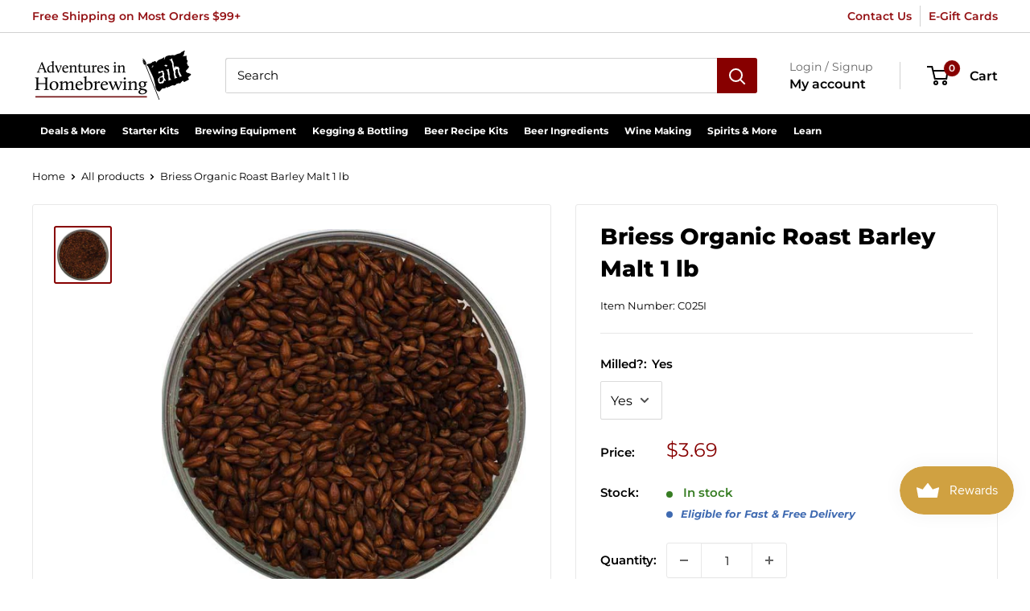

--- FILE ---
content_type: text/html; charset=utf-8
request_url: https://homebrewing.org/products/briess-organic-roasted-barley-nb
body_size: 66662
content:
<!doctype html>

<html class="no-js" lang="en">
  <head>
    <meta charset="utf-8">
    <meta name="viewport" content="width=device-width, initial-scale=1.0, height=device-height, minimum-scale=1.0, maximum-scale=1.0">
    <meta name="theme-color" content="#870000">

    

    
    
    
    
     
    
  
<title>Briess Organic Roast Barley
</title><meta name="description" content="300° L. A dark malt that contributes the dry, bitter, coffee notes characteristic of stouts. This roasted barely is less intense and lighter in color that the Simpsons Roasted Barley."><link rel="canonical" href="https://homebrewing.org/products/briess-organic-roasted-barley-nb"><link rel="shortcut icon" href="//homebrewing.org/cdn/shop/files/adventures-in-homebrewing-favicon-1_96x96.png?v=1682354454" type="image/png"><link rel="preload" as="style" href="//homebrewing.org/cdn/shop/t/21/assets/theme.css?v=142564572618017257271695063183">
    <link rel="preload" as="script" href="//homebrewing.org/cdn/shop/t/21/assets/theme.js?v=101243419077971656721688223341">
    <link rel="preconnect" href="https://cdn.shopify.com">
    <link rel="preconnect" href="https://fonts.shopifycdn.com">
    <link rel="dns-prefetch" href="https://productreviews.shopifycdn.com">
    <link rel="dns-prefetch" href="https://ajax.googleapis.com">
    <link rel="dns-prefetch" href="https://maps.googleapis.com">
    <link rel="dns-prefetch" href="https://maps.gstatic.com">

    <meta property="og:type" content="product">
  <meta property="og:title" content="Briess Organic Roast Barley Malt 1 lb"><meta property="og:image" content="http://homebrewing.org/cdn/shop/products/17986_668b682c-19ec-488e-81a4-5f73c031c393.jpg?v=1756929167">
    <meta property="og:image:secure_url" content="https://homebrewing.org/cdn/shop/products/17986_668b682c-19ec-488e-81a4-5f73c031c393.jpg?v=1756929167">
    <meta property="og:image:width" content="600">
    <meta property="og:image:height" content="600"><meta property="product:price:amount" content="3.69">
  <meta property="product:price:currency" content="USD"><meta property="og:description" content="300° L. A dark malt that contributes the dry, bitter, coffee notes characteristic of stouts. This roasted barely is less intense and lighter in color that the Simpsons Roasted Barley."><meta property="og:url" content="https://homebrewing.org/products/briess-organic-roasted-barley-nb">
<meta property="og:site_name" content="Adventures in Homebrewing"><meta name="twitter:card" content="summary"><meta name="twitter:title" content="Briess Organic Roast Barley Malt 1 lb">
  <meta name="twitter:description" content="300° L. A dark malt that contributes the dry, bitter, coffee notes characteristic of stouts. This roasted barely is less intense and lighter in color that the Simpsons Roasted Barley.
Flavor &amp;amp; Color Contributions:
Malt Style: Roasted Barley (unmalted)
Flavor: Coffee, intense bitter, dry
Color: Deep brown

">
  <meta name="twitter:image" content="https://homebrewing.org/cdn/shop/products/17986_668b682c-19ec-488e-81a4-5f73c031c393_600x600_crop_center.jpg?v=1756929167">
    <link rel="preload" href="//homebrewing.org/cdn/fonts/montserrat/montserrat_n8.853056e398b4dadf6838423edb7abaa02f651554.woff2" as="font" type="font/woff2" crossorigin><link rel="preload" href="//homebrewing.org/cdn/fonts/montserrat/montserrat_n4.81949fa0ac9fd2021e16436151e8eaa539321637.woff2" as="font" type="font/woff2" crossorigin><style>
  @font-face {
  font-family: Montserrat;
  font-weight: 800;
  font-style: normal;
  font-display: swap;
  src: url("//homebrewing.org/cdn/fonts/montserrat/montserrat_n8.853056e398b4dadf6838423edb7abaa02f651554.woff2") format("woff2"),
       url("//homebrewing.org/cdn/fonts/montserrat/montserrat_n8.9201aba6104751e1b3e48577a5a739fc14862200.woff") format("woff");
}

  @font-face {
  font-family: Montserrat;
  font-weight: 400;
  font-style: normal;
  font-display: swap;
  src: url("//homebrewing.org/cdn/fonts/montserrat/montserrat_n4.81949fa0ac9fd2021e16436151e8eaa539321637.woff2") format("woff2"),
       url("//homebrewing.org/cdn/fonts/montserrat/montserrat_n4.a6c632ca7b62da89c3594789ba828388aac693fe.woff") format("woff");
}

@font-face {
  font-family: Montserrat;
  font-weight: 600;
  font-style: normal;
  font-display: swap;
  src: url("//homebrewing.org/cdn/fonts/montserrat/montserrat_n6.1326b3e84230700ef15b3a29fb520639977513e0.woff2") format("woff2"),
       url("//homebrewing.org/cdn/fonts/montserrat/montserrat_n6.652f051080eb14192330daceed8cd53dfdc5ead9.woff") format("woff");
}

@font-face {
  font-family: Montserrat;
  font-weight: 800;
  font-style: italic;
  font-display: swap;
  src: url("//homebrewing.org/cdn/fonts/montserrat/montserrat_i8.b5b703476aa25307888d32fbbb26f33913f79842.woff2") format("woff2"),
       url("//homebrewing.org/cdn/fonts/montserrat/montserrat_i8.1037a8c7c9042232c15d221799b18df65709cdd0.woff") format("woff");
}


  @font-face {
  font-family: Montserrat;
  font-weight: 700;
  font-style: normal;
  font-display: swap;
  src: url("//homebrewing.org/cdn/fonts/montserrat/montserrat_n7.3c434e22befd5c18a6b4afadb1e3d77c128c7939.woff2") format("woff2"),
       url("//homebrewing.org/cdn/fonts/montserrat/montserrat_n7.5d9fa6e2cae713c8fb539a9876489d86207fe957.woff") format("woff");
}

  @font-face {
  font-family: Montserrat;
  font-weight: 400;
  font-style: italic;
  font-display: swap;
  src: url("//homebrewing.org/cdn/fonts/montserrat/montserrat_i4.5a4ea298b4789e064f62a29aafc18d41f09ae59b.woff2") format("woff2"),
       url("//homebrewing.org/cdn/fonts/montserrat/montserrat_i4.072b5869c5e0ed5b9d2021e4c2af132e16681ad2.woff") format("woff");
}

  @font-face {
  font-family: Montserrat;
  font-weight: 700;
  font-style: italic;
  font-display: swap;
  src: url("//homebrewing.org/cdn/fonts/montserrat/montserrat_i7.a0d4a463df4f146567d871890ffb3c80408e7732.woff2") format("woff2"),
       url("//homebrewing.org/cdn/fonts/montserrat/montserrat_i7.f6ec9f2a0681acc6f8152c40921d2a4d2e1a2c78.woff") format("woff");
}


  :root {
    --default-text-font-size : 15px;
    --base-text-font-size    : 15px;
    --heading-font-family    : Montserrat, sans-serif;
    --heading-font-weight    : 800;
    --heading-font-style     : normal;
    --text-font-family       : Montserrat, sans-serif;
    --text-font-weight       : 400;
    --text-font-style        : normal;
    --text-font-bolder-weight: 600;
    --text-link-decoration   : underline;

    --text-color               : #000000;
    --text-color-rgb           : 0, 0, 0;
    --heading-color            : #000000;
    --border-color             : #e8e8e8;
    --border-color-rgb         : 232, 232, 232;
    --form-border-color        : #dbdbdb;
    --accent-color             : #870000;
    --accent-color-rgb         : 135, 0, 0;
    --link-color               : #870000;
    --link-color-hover         : #3b0000;
    --background               : #ffffff;
    --secondary-background     : #ffffff;
    --secondary-background-rgb : 255, 255, 255;
    --accent-background        : rgba(135, 0, 0, 0.08);

    --input-background: #ffffff;

    --error-color       : #870000;
    --error-background  : rgba(135, 0, 0, 0.07);
    --success-color     : #377d23;
    --success-background: rgba(55, 125, 35, 0.11);

    --primary-button-background      : #870000;
    --primary-button-background-rgb  : 135, 0, 0;
    --primary-button-text-color      : #ffffff;
    --secondary-button-background    : #000000;
    --secondary-button-background-rgb: 0, 0, 0;
    --secondary-button-text-color    : #ffffff;

    --header-background      : #ffffff;
    --header-text-color      : #000000;
    --header-light-text-color: #666666;
    --header-border-color    : rgba(102, 102, 102, 0.3);
    --header-accent-color    : #870000;

    --footer-background-color:    #000000;
    --footer-heading-text-color:  #c7b299;
    --footer-body-text-color:     #ffffff;
    --footer-body-text-color-rgb: 255, 255, 255;
    --footer-accent-color:        #c7b299;
    --footer-accent-color-rgb:    199, 178, 153;
    --footer-border:              none;
    
    --flickity-arrow-color: #b5b5b5;--product-on-sale-accent           : #870000;
    --product-on-sale-accent-rgb       : 135, 0, 0;
    --product-on-sale-color            : #ffffff;
    --product-in-stock-color           : #377d23;
    --product-low-stock-color          : #ff9400;
    --product-sold-out-color           : #8a9297;
    --product-custom-label-1-background: #3f6ab1;
    --product-custom-label-1-color     : #ffffff;
    --product-custom-label-2-background: #8a44ae;
    --product-custom-label-2-color     : #ffffff;
    --product-review-star-color        : #ff9400;

    --mobile-container-gutter : 20px;
    --desktop-container-gutter: 40px;

    /* Shopify related variables */
    --payment-terms-background-color: #ffffff;
  }
</style>

<script>
  // IE11 does not have support for CSS variables, so we have to polyfill them
  if (!(((window || {}).CSS || {}).supports && window.CSS.supports('(--a: 0)'))) {
    const script = document.createElement('script');
    script.type = 'text/javascript';
    script.src = 'https://cdn.jsdelivr.net/npm/css-vars-ponyfill@2';
    script.onload = function() {
      cssVars({});
    };

    document.getElementsByTagName('head')[0].appendChild(script);
  }
</script>


    <script>window.performance && window.performance.mark && window.performance.mark('shopify.content_for_header.start');</script><meta id="shopify-digital-wallet" name="shopify-digital-wallet" content="/62008623325/digital_wallets/dialog">
<meta name="shopify-checkout-api-token" content="6dc00eedd4a74b983d60161954a4f114">
<meta id="in-context-paypal-metadata" data-shop-id="62008623325" data-venmo-supported="false" data-environment="production" data-locale="en_US" data-paypal-v4="true" data-currency="USD">
<link rel="alternate" type="application/json+oembed" href="https://homebrewing.org/products/briess-organic-roasted-barley-nb.oembed">
<script async="async" src="/checkouts/internal/preloads.js?locale=en-US"></script>
<link rel="preconnect" href="https://shop.app" crossorigin="anonymous">
<script async="async" src="https://shop.app/checkouts/internal/preloads.js?locale=en-US&shop_id=62008623325" crossorigin="anonymous"></script>
<script id="apple-pay-shop-capabilities" type="application/json">{"shopId":62008623325,"countryCode":"US","currencyCode":"USD","merchantCapabilities":["supports3DS"],"merchantId":"gid:\/\/shopify\/Shop\/62008623325","merchantName":"Adventures in Homebrewing","requiredBillingContactFields":["postalAddress","email","phone"],"requiredShippingContactFields":["postalAddress","email","phone"],"shippingType":"shipping","supportedNetworks":["visa","masterCard","amex","discover","elo","jcb"],"total":{"type":"pending","label":"Adventures in Homebrewing","amount":"1.00"},"shopifyPaymentsEnabled":true,"supportsSubscriptions":true}</script>
<script id="shopify-features" type="application/json">{"accessToken":"6dc00eedd4a74b983d60161954a4f114","betas":["rich-media-storefront-analytics"],"domain":"homebrewing.org","predictiveSearch":true,"shopId":62008623325,"locale":"en"}</script>
<script>var Shopify = Shopify || {};
Shopify.shop = "adventuresinhomebrewing.myshopify.com";
Shopify.locale = "en";
Shopify.currency = {"active":"USD","rate":"1.0"};
Shopify.country = "US";
Shopify.theme = {"name":"Pandectes 2025-12-15","id":136752431325,"schema_name":"Warehouse","schema_version":"2.6.4","theme_store_id":null,"role":"main"};
Shopify.theme.handle = "null";
Shopify.theme.style = {"id":null,"handle":null};
Shopify.cdnHost = "homebrewing.org/cdn";
Shopify.routes = Shopify.routes || {};
Shopify.routes.root = "/";</script>
<script type="module">!function(o){(o.Shopify=o.Shopify||{}).modules=!0}(window);</script>
<script>!function(o){function n(){var o=[];function n(){o.push(Array.prototype.slice.apply(arguments))}return n.q=o,n}var t=o.Shopify=o.Shopify||{};t.loadFeatures=n(),t.autoloadFeatures=n()}(window);</script>
<script>
  window.ShopifyPay = window.ShopifyPay || {};
  window.ShopifyPay.apiHost = "shop.app\/pay";
  window.ShopifyPay.redirectState = null;
</script>
<script id="shop-js-analytics" type="application/json">{"pageType":"product"}</script>
<script defer="defer" async type="module" src="//homebrewing.org/cdn/shopifycloud/shop-js/modules/v2/client.init-shop-cart-sync_C5BV16lS.en.esm.js"></script>
<script defer="defer" async type="module" src="//homebrewing.org/cdn/shopifycloud/shop-js/modules/v2/chunk.common_CygWptCX.esm.js"></script>
<script type="module">
  await import("//homebrewing.org/cdn/shopifycloud/shop-js/modules/v2/client.init-shop-cart-sync_C5BV16lS.en.esm.js");
await import("//homebrewing.org/cdn/shopifycloud/shop-js/modules/v2/chunk.common_CygWptCX.esm.js");

  window.Shopify.SignInWithShop?.initShopCartSync?.({"fedCMEnabled":true,"windoidEnabled":true});

</script>
<script>
  window.Shopify = window.Shopify || {};
  if (!window.Shopify.featureAssets) window.Shopify.featureAssets = {};
  window.Shopify.featureAssets['shop-js'] = {"shop-cart-sync":["modules/v2/client.shop-cart-sync_ZFArdW7E.en.esm.js","modules/v2/chunk.common_CygWptCX.esm.js"],"init-fed-cm":["modules/v2/client.init-fed-cm_CmiC4vf6.en.esm.js","modules/v2/chunk.common_CygWptCX.esm.js"],"shop-button":["modules/v2/client.shop-button_tlx5R9nI.en.esm.js","modules/v2/chunk.common_CygWptCX.esm.js"],"shop-cash-offers":["modules/v2/client.shop-cash-offers_DOA2yAJr.en.esm.js","modules/v2/chunk.common_CygWptCX.esm.js","modules/v2/chunk.modal_D71HUcav.esm.js"],"init-windoid":["modules/v2/client.init-windoid_sURxWdc1.en.esm.js","modules/v2/chunk.common_CygWptCX.esm.js"],"shop-toast-manager":["modules/v2/client.shop-toast-manager_ClPi3nE9.en.esm.js","modules/v2/chunk.common_CygWptCX.esm.js"],"init-shop-email-lookup-coordinator":["modules/v2/client.init-shop-email-lookup-coordinator_B8hsDcYM.en.esm.js","modules/v2/chunk.common_CygWptCX.esm.js"],"init-shop-cart-sync":["modules/v2/client.init-shop-cart-sync_C5BV16lS.en.esm.js","modules/v2/chunk.common_CygWptCX.esm.js"],"avatar":["modules/v2/client.avatar_BTnouDA3.en.esm.js"],"pay-button":["modules/v2/client.pay-button_FdsNuTd3.en.esm.js","modules/v2/chunk.common_CygWptCX.esm.js"],"init-customer-accounts":["modules/v2/client.init-customer-accounts_DxDtT_ad.en.esm.js","modules/v2/client.shop-login-button_C5VAVYt1.en.esm.js","modules/v2/chunk.common_CygWptCX.esm.js","modules/v2/chunk.modal_D71HUcav.esm.js"],"init-shop-for-new-customer-accounts":["modules/v2/client.init-shop-for-new-customer-accounts_ChsxoAhi.en.esm.js","modules/v2/client.shop-login-button_C5VAVYt1.en.esm.js","modules/v2/chunk.common_CygWptCX.esm.js","modules/v2/chunk.modal_D71HUcav.esm.js"],"shop-login-button":["modules/v2/client.shop-login-button_C5VAVYt1.en.esm.js","modules/v2/chunk.common_CygWptCX.esm.js","modules/v2/chunk.modal_D71HUcav.esm.js"],"init-customer-accounts-sign-up":["modules/v2/client.init-customer-accounts-sign-up_CPSyQ0Tj.en.esm.js","modules/v2/client.shop-login-button_C5VAVYt1.en.esm.js","modules/v2/chunk.common_CygWptCX.esm.js","modules/v2/chunk.modal_D71HUcav.esm.js"],"shop-follow-button":["modules/v2/client.shop-follow-button_Cva4Ekp9.en.esm.js","modules/v2/chunk.common_CygWptCX.esm.js","modules/v2/chunk.modal_D71HUcav.esm.js"],"checkout-modal":["modules/v2/client.checkout-modal_BPM8l0SH.en.esm.js","modules/v2/chunk.common_CygWptCX.esm.js","modules/v2/chunk.modal_D71HUcav.esm.js"],"lead-capture":["modules/v2/client.lead-capture_Bi8yE_yS.en.esm.js","modules/v2/chunk.common_CygWptCX.esm.js","modules/v2/chunk.modal_D71HUcav.esm.js"],"shop-login":["modules/v2/client.shop-login_D6lNrXab.en.esm.js","modules/v2/chunk.common_CygWptCX.esm.js","modules/v2/chunk.modal_D71HUcav.esm.js"],"payment-terms":["modules/v2/client.payment-terms_CZxnsJam.en.esm.js","modules/v2/chunk.common_CygWptCX.esm.js","modules/v2/chunk.modal_D71HUcav.esm.js"]};
</script>
<script>(function() {
  var isLoaded = false;
  function asyncLoad() {
    if (isLoaded) return;
    isLoaded = true;
    var urls = ["https:\/\/js.smile.io\/v1\/smile-shopify.js?shop=adventuresinhomebrewing.myshopify.com","https:\/\/searchanise-ef84.kxcdn.com\/widgets\/shopify\/init.js?a=8Z0J2r3Z5Q\u0026shop=adventuresinhomebrewing.myshopify.com"];
    for (var i = 0; i < urls.length; i++) {
      var s = document.createElement('script');
      s.type = 'text/javascript';
      s.async = true;
      s.src = urls[i];
      var x = document.getElementsByTagName('script')[0];
      x.parentNode.insertBefore(s, x);
    }
  };
  if(window.attachEvent) {
    window.attachEvent('onload', asyncLoad);
  } else {
    window.addEventListener('load', asyncLoad, false);
  }
})();</script>
<script id="__st">var __st={"a":62008623325,"offset":-21600,"reqid":"d02d76b8-6e15-42e3-bc98-336d82885119-1768630670","pageurl":"homebrewing.org\/products\/briess-organic-roasted-barley-nb","u":"b69744518635","p":"product","rtyp":"product","rid":7922296389853};</script>
<script>window.ShopifyPaypalV4VisibilityTracking = true;</script>
<script id="captcha-bootstrap">!function(){'use strict';const t='contact',e='account',n='new_comment',o=[[t,t],['blogs',n],['comments',n],[t,'customer']],c=[[e,'customer_login'],[e,'guest_login'],[e,'recover_customer_password'],[e,'create_customer']],r=t=>t.map((([t,e])=>`form[action*='/${t}']:not([data-nocaptcha='true']) input[name='form_type'][value='${e}']`)).join(','),a=t=>()=>t?[...document.querySelectorAll(t)].map((t=>t.form)):[];function s(){const t=[...o],e=r(t);return a(e)}const i='password',u='form_key',d=['recaptcha-v3-token','g-recaptcha-response','h-captcha-response',i],f=()=>{try{return window.sessionStorage}catch{return}},m='__shopify_v',_=t=>t.elements[u];function p(t,e,n=!1){try{const o=window.sessionStorage,c=JSON.parse(o.getItem(e)),{data:r}=function(t){const{data:e,action:n}=t;return t[m]||n?{data:e,action:n}:{data:t,action:n}}(c);for(const[e,n]of Object.entries(r))t.elements[e]&&(t.elements[e].value=n);n&&o.removeItem(e)}catch(o){console.error('form repopulation failed',{error:o})}}const l='form_type',E='cptcha';function T(t){t.dataset[E]=!0}const w=window,h=w.document,L='Shopify',v='ce_forms',y='captcha';let A=!1;((t,e)=>{const n=(g='f06e6c50-85a8-45c8-87d0-21a2b65856fe',I='https://cdn.shopify.com/shopifycloud/storefront-forms-hcaptcha/ce_storefront_forms_captcha_hcaptcha.v1.5.2.iife.js',D={infoText:'Protected by hCaptcha',privacyText:'Privacy',termsText:'Terms'},(t,e,n)=>{const o=w[L][v],c=o.bindForm;if(c)return c(t,g,e,D).then(n);var r;o.q.push([[t,g,e,D],n]),r=I,A||(h.body.append(Object.assign(h.createElement('script'),{id:'captcha-provider',async:!0,src:r})),A=!0)});var g,I,D;w[L]=w[L]||{},w[L][v]=w[L][v]||{},w[L][v].q=[],w[L][y]=w[L][y]||{},w[L][y].protect=function(t,e){n(t,void 0,e),T(t)},Object.freeze(w[L][y]),function(t,e,n,w,h,L){const[v,y,A,g]=function(t,e,n){const i=e?o:[],u=t?c:[],d=[...i,...u],f=r(d),m=r(i),_=r(d.filter((([t,e])=>n.includes(e))));return[a(f),a(m),a(_),s()]}(w,h,L),I=t=>{const e=t.target;return e instanceof HTMLFormElement?e:e&&e.form},D=t=>v().includes(t);t.addEventListener('submit',(t=>{const e=I(t);if(!e)return;const n=D(e)&&!e.dataset.hcaptchaBound&&!e.dataset.recaptchaBound,o=_(e),c=g().includes(e)&&(!o||!o.value);(n||c)&&t.preventDefault(),c&&!n&&(function(t){try{if(!f())return;!function(t){const e=f();if(!e)return;const n=_(t);if(!n)return;const o=n.value;o&&e.removeItem(o)}(t);const e=Array.from(Array(32),(()=>Math.random().toString(36)[2])).join('');!function(t,e){_(t)||t.append(Object.assign(document.createElement('input'),{type:'hidden',name:u})),t.elements[u].value=e}(t,e),function(t,e){const n=f();if(!n)return;const o=[...t.querySelectorAll(`input[type='${i}']`)].map((({name:t})=>t)),c=[...d,...o],r={};for(const[a,s]of new FormData(t).entries())c.includes(a)||(r[a]=s);n.setItem(e,JSON.stringify({[m]:1,action:t.action,data:r}))}(t,e)}catch(e){console.error('failed to persist form',e)}}(e),e.submit())}));const S=(t,e)=>{t&&!t.dataset[E]&&(n(t,e.some((e=>e===t))),T(t))};for(const o of['focusin','change'])t.addEventListener(o,(t=>{const e=I(t);D(e)&&S(e,y())}));const B=e.get('form_key'),M=e.get(l),P=B&&M;t.addEventListener('DOMContentLoaded',(()=>{const t=y();if(P)for(const e of t)e.elements[l].value===M&&p(e,B);[...new Set([...A(),...v().filter((t=>'true'===t.dataset.shopifyCaptcha))])].forEach((e=>S(e,t)))}))}(h,new URLSearchParams(w.location.search),n,t,e,['guest_login'])})(!0,!0)}();</script>
<script integrity="sha256-4kQ18oKyAcykRKYeNunJcIwy7WH5gtpwJnB7kiuLZ1E=" data-source-attribution="shopify.loadfeatures" defer="defer" src="//homebrewing.org/cdn/shopifycloud/storefront/assets/storefront/load_feature-a0a9edcb.js" crossorigin="anonymous"></script>
<script crossorigin="anonymous" defer="defer" src="//homebrewing.org/cdn/shopifycloud/storefront/assets/shopify_pay/storefront-65b4c6d7.js?v=20250812"></script>
<script data-source-attribution="shopify.dynamic_checkout.dynamic.init">var Shopify=Shopify||{};Shopify.PaymentButton=Shopify.PaymentButton||{isStorefrontPortableWallets:!0,init:function(){window.Shopify.PaymentButton.init=function(){};var t=document.createElement("script");t.src="https://homebrewing.org/cdn/shopifycloud/portable-wallets/latest/portable-wallets.en.js",t.type="module",document.head.appendChild(t)}};
</script>
<script data-source-attribution="shopify.dynamic_checkout.buyer_consent">
  function portableWalletsHideBuyerConsent(e){var t=document.getElementById("shopify-buyer-consent"),n=document.getElementById("shopify-subscription-policy-button");t&&n&&(t.classList.add("hidden"),t.setAttribute("aria-hidden","true"),n.removeEventListener("click",e))}function portableWalletsShowBuyerConsent(e){var t=document.getElementById("shopify-buyer-consent"),n=document.getElementById("shopify-subscription-policy-button");t&&n&&(t.classList.remove("hidden"),t.removeAttribute("aria-hidden"),n.addEventListener("click",e))}window.Shopify?.PaymentButton&&(window.Shopify.PaymentButton.hideBuyerConsent=portableWalletsHideBuyerConsent,window.Shopify.PaymentButton.showBuyerConsent=portableWalletsShowBuyerConsent);
</script>
<script data-source-attribution="shopify.dynamic_checkout.cart.bootstrap">document.addEventListener("DOMContentLoaded",(function(){function t(){return document.querySelector("shopify-accelerated-checkout-cart, shopify-accelerated-checkout")}if(t())Shopify.PaymentButton.init();else{new MutationObserver((function(e,n){t()&&(Shopify.PaymentButton.init(),n.disconnect())})).observe(document.body,{childList:!0,subtree:!0})}}));
</script>
<link id="shopify-accelerated-checkout-styles" rel="stylesheet" media="screen" href="https://homebrewing.org/cdn/shopifycloud/portable-wallets/latest/accelerated-checkout-backwards-compat.css" crossorigin="anonymous">
<style id="shopify-accelerated-checkout-cart">
        #shopify-buyer-consent {
  margin-top: 1em;
  display: inline-block;
  width: 100%;
}

#shopify-buyer-consent.hidden {
  display: none;
}

#shopify-subscription-policy-button {
  background: none;
  border: none;
  padding: 0;
  text-decoration: underline;
  font-size: inherit;
  cursor: pointer;
}

#shopify-subscription-policy-button::before {
  box-shadow: none;
}

      </style>

<script>window.performance && window.performance.mark && window.performance.mark('shopify.content_for_header.end');</script>

<script>
    window.BOLD = window.BOLD || {};
        window.BOLD.options = window.BOLD.options || {};
        window.BOLD.options.settings = window.BOLD.options.settings || {};
        window.BOLD.options.settings.v1_variant_mode = window.BOLD.options.settings.v1_variant_mode || true;
        window.BOLD.options.settings.hybrid_fix_auto_insert_inputs =
        window.BOLD.options.settings.hybrid_fix_auto_insert_inputs || true;
</script>

<script>window.BOLD = window.BOLD || {};
    window.BOLD.common = window.BOLD.common || {};
    window.BOLD.common.Shopify = window.BOLD.common.Shopify || {};
    window.BOLD.common.Shopify.shop = {
      domain: 'homebrewing.org',
      permanent_domain: 'adventuresinhomebrewing.myshopify.com',
      url: 'https://homebrewing.org',
      secure_url: 'https://homebrewing.org',
      money_format: "${{amount}}",
      currency: "USD"
    };
    window.BOLD.common.Shopify.customer = {
      id: null,
      tags: null,
    };
    window.BOLD.common.Shopify.cart = {"note":null,"attributes":{},"original_total_price":0,"total_price":0,"total_discount":0,"total_weight":0.0,"item_count":0,"items":[],"requires_shipping":false,"currency":"USD","items_subtotal_price":0,"cart_level_discount_applications":[],"checkout_charge_amount":0};
    window.BOLD.common.template = 'product';window.BOLD.common.Shopify.formatMoney = function(money, format) {
        function n(t, e) {
            return "undefined" == typeof t ? e : t
        }
        function r(t, e, r, i) {
            if (e = n(e, 2),
                r = n(r, ","),
                i = n(i, "."),
            isNaN(t) || null == t)
                return 0;
            t = (t / 100).toFixed(e);
            var o = t.split(".")
                , a = o[0].replace(/(\d)(?=(\d\d\d)+(?!\d))/g, "$1" + r)
                , s = o[1] ? i + o[1] : "";
            return a + s
        }
        "string" == typeof money && (money = money.replace(".", ""));
        var i = ""
            , o = /\{\{\s*(\w+)\s*\}\}/
            , a = format || window.BOLD.common.Shopify.shop.money_format || window.Shopify.money_format || "$ {{ amount }}";
        switch (a.match(o)[1]) {
            case "amount":
                i = r(money, 2, ",", ".");
                break;
            case "amount_no_decimals":
                i = r(money, 0, ",", ".");
                break;
            case "amount_with_comma_separator":
                i = r(money, 2, ".", ",");
                break;
            case "amount_no_decimals_with_comma_separator":
                i = r(money, 0, ".", ",");
                break;
            case "amount_with_space_separator":
                i = r(money, 2, " ", ",");
                break;
            case "amount_no_decimals_with_space_separator":
                i = r(money, 0, " ", ",");
                break;
            case "amount_with_apostrophe_separator":
                i = r(money, 2, "'", ".");
                break;
        }
        return a.replace(o, i);
    };
    window.BOLD.common.Shopify.saveProduct = function (handle, product) {
      if (typeof handle === 'string' && typeof window.BOLD.common.Shopify.products[handle] === 'undefined') {
        if (typeof product === 'number') {
          window.BOLD.common.Shopify.handles[product] = handle;
          product = { id: product };
        }
        window.BOLD.common.Shopify.products[handle] = product;
      }
    };
    window.BOLD.common.Shopify.saveVariant = function (variant_id, variant) {
      if (typeof variant_id === 'number' && typeof window.BOLD.common.Shopify.variants[variant_id] === 'undefined') {
        window.BOLD.common.Shopify.variants[variant_id] = variant;
      }
    };window.BOLD.common.Shopify.products = window.BOLD.common.Shopify.products || {};
    window.BOLD.common.Shopify.variants = window.BOLD.common.Shopify.variants || {};
    window.BOLD.common.Shopify.handles = window.BOLD.common.Shopify.handles || {};window.BOLD.common.Shopify.handle = "briess-organic-roasted-barley-nb"
window.BOLD.common.Shopify.saveProduct("briess-organic-roasted-barley-nb", 7922296389853);window.BOLD.common.Shopify.saveVariant(43508703297757, { product_id: 7922296389853, product_handle: "briess-organic-roasted-barley-nb", price: 369, group_id: '', csp_metafield: {}});window.BOLD.common.Shopify.saveVariant(43508703330525, { product_id: 7922296389853, product_handle: "briess-organic-roasted-barley-nb", price: 349, group_id: '', csp_metafield: {}});window.BOLD.apps_installed = {"Product Options":2} || {};window.BOLD.common.Shopify.metafields = window.BOLD.common.Shopify.metafields || {};window.BOLD.common.Shopify.metafields["bold_rp"] = {};window.BOLD.common.Shopify.metafields["bold_csp_defaults"] = {};window.BOLD.common.cacheParams = window.BOLD.common.cacheParams || {};
    window.BOLD.common.cacheParams.options = 1668005132;
</script>

<script>
    window.BOLD.common.cacheParams.options = 1768510269;
</script>
<link href="//homebrewing.org/cdn/shop/t/21/assets/bold-options.css?v=123160307633435409531688223341" rel="stylesheet" type="text/css" media="all" />
<script defer src="https://options.shopapps.site/js/options.js"></script><link rel="stylesheet" href="//homebrewing.org/cdn/shop/t/21/assets/theme.css?v=142564572618017257271695063183">

    
  <script type="application/ld+json">
  {
    "@context": "http://schema.org",
    "@type": "Product",
    "offers": [{
          "@type": "Offer",
          "name": "Yes",
          "availability":"https://schema.org/InStock",
          "price": 3.69,
          "priceCurrency": "USD",
          "priceValidUntil": "2026-01-27","sku": "C025I","url": "/products/briess-organic-roasted-barley-nb?variant=43508703297757"
        },
{
          "@type": "Offer",
          "name": "NO",
          "availability":"https://schema.org/InStock",
          "price": 3.49,
          "priceCurrency": "USD",
          "priceValidUntil": "2026-01-27","sku": "W025I","url": "/products/briess-organic-roasted-barley-nb?variant=43508703330525"
        }
],
    "brand": {
      "name": "Briess"
    },
    "name": "Briess Organic Roast Barley Malt 1 lb",
    "description": "300° L. A dark malt that contributes the dry, bitter, coffee notes characteristic of stouts. This roasted barely is less intense and lighter in color that the Simpsons Roasted Barley.\nFlavor \u0026amp; Color Contributions:\nMalt Style: Roasted Barley (unmalted)\nFlavor: Coffee, intense bitter, dry\nColor: Deep brown\n\n",
    "category": "Beer Ingredients",
    "url": "/products/briess-organic-roasted-barley-nb",
    "sku": "C025I",
    "image": {
      "@type": "ImageObject",
      "url": "https://homebrewing.org/cdn/shop/products/17986_668b682c-19ec-488e-81a4-5f73c031c393_1024x.jpg?v=1756929167",
      "image": "https://homebrewing.org/cdn/shop/products/17986_668b682c-19ec-488e-81a4-5f73c031c393_1024x.jpg?v=1756929167",
      "name": "Bowl of Briess Organic Roast Barley malt",
      "width": "1024",
      "height": "1024"
    }
  }
  </script>



  <script type="application/ld+json">
  {
    "@context": "http://schema.org",
    "@type": "BreadcrumbList",
  "itemListElement": [{
      "@type": "ListItem",
      "position": 1,
      "name": "Home",
      "item": "https://homebrewing.org"
    },{
          "@type": "ListItem",
          "position": 2,
          "name": "Briess Organic Roast Barley Malt 1 lb",
          "item": "https://homebrewing.org/products/briess-organic-roasted-barley-nb"
        }]
  }
  </script>


    <script>
      // This allows to expose several variables to the global scope, to be used in scripts
      window.theme = {
        pageType: "product",
        cartCount: 0,
        moneyFormat: "${{amount}}",
        moneyWithCurrencyFormat: "${{amount}} USD",
        currencyCodeEnabled: false,
        showDiscount: false,
        discountMode: "saving",
        searchMode: "product",
        searchUnavailableProducts: "last",
        cartType: "page"
      };

      window.routes = {
        rootUrl: "\/",
        rootUrlWithoutSlash: '',
        cartUrl: "\/cart",
        cartAddUrl: "\/cart\/add",
        cartChangeUrl: "\/cart\/change",
        searchUrl: "\/search",
        productRecommendationsUrl: "\/recommendations\/products"
      };

      window.languages = {
        productRegularPrice: "Regular price",
        productSalePrice: "Sale price",
        collectionOnSaleLabel: "Save {{savings}}",
        productFormUnavailable: "Unavailable",
        productFormAddToCart: "Add to Cart",
        productFormSoldOut: "Sold out",
        productAdded: "Product has been added to your cart",
        productAddedShort: "Added!",
        shippingEstimatorNoResults: "No shipping could be found for your address.",
        shippingEstimatorOneResult: "There is one shipping rate for your address:",
        shippingEstimatorMultipleResults: "There are {{count}} shipping rates for your address:",
        shippingEstimatorErrors: "There are some errors:"
      };

      window.lazySizesConfig = {
        loadHidden: false,
        hFac: 0.8,
        expFactor: 3,
        customMedia: {
          '--phone': '(max-width: 640px)',
          '--tablet': '(min-width: 641px) and (max-width: 1023px)',
          '--lap': '(min-width: 1024px)'
        }
      };

      document.documentElement.className = document.documentElement.className.replace('no-js', 'js');
    </script><script src="//homebrewing.org/cdn/shop/t/21/assets/theme.js?v=101243419077971656721688223341" defer></script>
    <script src="//homebrewing.org/cdn/shop/t/21/assets/custom.js?v=102476495355921946141688223341" defer></script>
    <script src="https://ajax.googleapis.com/ajax/libs/jquery/3.6.0/jquery.min.js"></script><script>
        (function () {
          window.onpageshow = function() {
            // We force re-freshing the cart content onpageshow, as most browsers will serve a cache copy when hitting the
            // back button, which cause staled data
            document.documentElement.dispatchEvent(new CustomEvent('cart:refresh', {
              bubbles: true,
              detail: {scrollToTop: false}
            }));
          };
        })();
      </script>
<!-- Start of Judge.me Core -->
<link rel="dns-prefetch" href="https://cdn.judge.me/">
<script data-cfasync='false' class='jdgm-settings-script'>window.jdgmSettings={"pagination":5,"disable_web_reviews":true,"badge_no_review_text":"No reviews","badge_n_reviews_text":"{{ n }} review/reviews","hide_badge_preview_if_no_reviews":true,"badge_hide_text":false,"enforce_center_preview_badge":false,"widget_title":"Customer Reviews","widget_open_form_text":"Write a review","widget_close_form_text":"Cancel review","widget_refresh_page_text":"Refresh page","widget_summary_text":"Based on {{ number_of_reviews }} review/reviews","widget_no_review_text":"Be the first to write a review","widget_name_field_text":"Display name","widget_verified_name_field_text":"Verified Name (public)","widget_name_placeholder_text":"Display name","widget_required_field_error_text":"This field is required.","widget_email_field_text":"Email address","widget_verified_email_field_text":"Verified Email (private, can not be edited)","widget_email_placeholder_text":"Your email address","widget_email_field_error_text":"Please enter a valid email address.","widget_rating_field_text":"Rating","widget_review_title_field_text":"Review Title","widget_review_title_placeholder_text":"Give your review a title","widget_review_body_field_text":"Review content","widget_review_body_placeholder_text":"Start writing here...","widget_pictures_field_text":"Picture/Video (optional)","widget_submit_review_text":"Submit Review","widget_submit_verified_review_text":"Submit Verified Review","widget_submit_success_msg_with_auto_publish":"Thank you! Please refresh the page in a few moments to see your review. You can remove or edit your review by logging into \u003ca href='https://judge.me/login' target='_blank' rel='nofollow noopener'\u003eJudge.me\u003c/a\u003e","widget_submit_success_msg_no_auto_publish":"Thank you! Your review will be published as soon as it is approved by the shop admin. You can remove or edit your review by logging into \u003ca href='https://judge.me/login' target='_blank' rel='nofollow noopener'\u003eJudge.me\u003c/a\u003e","widget_show_default_reviews_out_of_total_text":"Showing {{ n_reviews_shown }} out of {{ n_reviews }} reviews.","widget_show_all_link_text":"Show all","widget_show_less_link_text":"Show less","widget_author_said_text":"{{ reviewer_name }} said:","widget_days_text":"{{ n }} days ago","widget_weeks_text":"{{ n }} week/weeks ago","widget_months_text":"{{ n }} month/months ago","widget_years_text":"{{ n }} year/years ago","widget_yesterday_text":"Yesterday","widget_today_text":"Today","widget_replied_text":"\u003e\u003e {{ shop_name }} replied:","widget_read_more_text":"Read more","widget_reviewer_name_as_initial":"","widget_rating_filter_color":"#fbcd0a","widget_rating_filter_see_all_text":"See all reviews","widget_sorting_most_recent_text":"Most Recent","widget_sorting_highest_rating_text":"Highest Rating","widget_sorting_lowest_rating_text":"Lowest Rating","widget_sorting_with_pictures_text":"Only Pictures","widget_sorting_most_helpful_text":"Most Helpful","widget_open_question_form_text":"Ask a question","widget_reviews_subtab_text":"Reviews","widget_questions_subtab_text":"Questions","widget_question_label_text":"Question","widget_answer_label_text":"Answer","widget_question_placeholder_text":"Write your question here","widget_submit_question_text":"Submit Question","widget_question_submit_success_text":"Thank you for your question! We will notify you once it gets answered.","verified_badge_text":"Verified","verified_badge_bg_color":"","verified_badge_text_color":"","verified_badge_placement":"left-of-reviewer-name","widget_review_max_height":"","widget_hide_border":false,"widget_social_share":false,"widget_thumb":false,"widget_review_location_show":false,"widget_location_format":"country_iso_code","all_reviews_include_out_of_store_products":true,"all_reviews_out_of_store_text":"(out of store)","all_reviews_pagination":100,"all_reviews_product_name_prefix_text":"about","enable_review_pictures":true,"enable_question_anwser":true,"widget_theme":"","review_date_format":"mm/dd/yyyy","default_sort_method":"most-recent","widget_product_reviews_subtab_text":"Product Reviews","widget_shop_reviews_subtab_text":"Shop Reviews","widget_other_products_reviews_text":"Reviews for other products","widget_store_reviews_subtab_text":"Store reviews","widget_no_store_reviews_text":"This store hasn't received any reviews yet","widget_web_restriction_product_reviews_text":"This product hasn't received any reviews yet","widget_no_items_text":"No items found","widget_show_more_text":"Show more","widget_write_a_store_review_text":"Write a Store Review","widget_other_languages_heading":"Reviews in Other Languages","widget_translate_review_text":"Translate review to {{ language }}","widget_translating_review_text":"Translating...","widget_show_original_translation_text":"Show original ({{ language }})","widget_translate_review_failed_text":"Review couldn't be translated.","widget_translate_review_retry_text":"Retry","widget_translate_review_try_again_later_text":"Try again later","show_product_url_for_grouped_product":false,"widget_sorting_pictures_first_text":"Pictures First","show_pictures_on_all_rev_page_mobile":false,"show_pictures_on_all_rev_page_desktop":false,"floating_tab_hide_mobile_install_preference":false,"floating_tab_button_name":"★ Reviews","floating_tab_title":"Let customers speak for us","floating_tab_button_color":"","floating_tab_button_background_color":"","floating_tab_url":"","floating_tab_url_enabled":false,"floating_tab_tab_style":"text","all_reviews_text_badge_text":"Customers rate us {{ shop.metafields.judgeme.all_reviews_rating | round: 1 }}/5 based on {{ shop.metafields.judgeme.all_reviews_count }} reviews.","all_reviews_text_badge_text_branded_style":"{{ shop.metafields.judgeme.all_reviews_rating | round: 1 }} out of 5 stars based on {{ shop.metafields.judgeme.all_reviews_count }} reviews","is_all_reviews_text_badge_a_link":false,"show_stars_for_all_reviews_text_badge":false,"all_reviews_text_badge_url":"","all_reviews_text_style":"text","all_reviews_text_color_style":"judgeme_brand_color","all_reviews_text_color":"#108474","all_reviews_text_show_jm_brand":true,"featured_carousel_show_header":true,"featured_carousel_title":"Let customers speak for us","testimonials_carousel_title":"Customers are saying","videos_carousel_title":"Real customer stories","cards_carousel_title":"Customers are saying","featured_carousel_count_text":"from {{ n }} reviews","featured_carousel_add_link_to_all_reviews_page":false,"featured_carousel_url":"","featured_carousel_show_images":true,"featured_carousel_autoslide_interval":5,"featured_carousel_arrows_on_the_sides":false,"featured_carousel_height":250,"featured_carousel_width":80,"featured_carousel_image_size":0,"featured_carousel_image_height":250,"featured_carousel_arrow_color":"#eeeeee","verified_count_badge_style":"vintage","verified_count_badge_orientation":"horizontal","verified_count_badge_color_style":"judgeme_brand_color","verified_count_badge_color":"#108474","is_verified_count_badge_a_link":false,"verified_count_badge_url":"","verified_count_badge_show_jm_brand":true,"widget_rating_preset_default":5,"widget_first_sub_tab":"product-reviews","widget_show_histogram":true,"widget_histogram_use_custom_color":true,"widget_pagination_use_custom_color":false,"widget_star_use_custom_color":false,"widget_verified_badge_use_custom_color":false,"widget_write_review_use_custom_color":false,"picture_reminder_submit_button":"Upload Pictures","enable_review_videos":false,"mute_video_by_default":false,"widget_sorting_videos_first_text":"Videos First","widget_review_pending_text":"Pending","featured_carousel_items_for_large_screen":3,"social_share_options_order":"Facebook,Twitter","remove_microdata_snippet":true,"disable_json_ld":false,"enable_json_ld_products":false,"preview_badge_show_question_text":false,"preview_badge_no_question_text":"No questions","preview_badge_n_question_text":"{{ number_of_questions }} question/questions","qa_badge_show_icon":false,"qa_badge_position":"same-row","remove_judgeme_branding":false,"widget_add_search_bar":false,"widget_search_bar_placeholder":"Search","widget_sorting_verified_only_text":"Verified only","featured_carousel_theme":"default","featured_carousel_show_rating":true,"featured_carousel_show_title":true,"featured_carousel_show_body":true,"featured_carousel_show_date":false,"featured_carousel_show_reviewer":true,"featured_carousel_show_product":false,"featured_carousel_header_background_color":"#108474","featured_carousel_header_text_color":"#ffffff","featured_carousel_name_product_separator":"reviewed","featured_carousel_full_star_background":"#108474","featured_carousel_empty_star_background":"#dadada","featured_carousel_vertical_theme_background":"#f9fafb","featured_carousel_verified_badge_enable":false,"featured_carousel_verified_badge_color":"#108474","featured_carousel_border_style":"round","featured_carousel_review_line_length_limit":3,"featured_carousel_more_reviews_button_text":"Read more reviews","featured_carousel_view_product_button_text":"View product","all_reviews_page_load_reviews_on":"scroll","all_reviews_page_load_more_text":"Load More Reviews","disable_fb_tab_reviews":false,"enable_ajax_cdn_cache":false,"widget_public_name_text":"displayed publicly like","default_reviewer_name":"John Smith","default_reviewer_name_has_non_latin":true,"widget_reviewer_anonymous":"Anonymous","medals_widget_title":"Judge.me Review Medals","medals_widget_background_color":"#f9fafb","medals_widget_position":"footer_all_pages","medals_widget_border_color":"#f9fafb","medals_widget_verified_text_position":"left","medals_widget_use_monochromatic_version":false,"medals_widget_elements_color":"#108474","show_reviewer_avatar":true,"widget_invalid_yt_video_url_error_text":"Not a YouTube video URL","widget_max_length_field_error_text":"Please enter no more than {0} characters.","widget_show_country_flag":false,"widget_show_collected_via_shop_app":true,"widget_verified_by_shop_badge_style":"light","widget_verified_by_shop_text":"Verified by Shop","widget_show_photo_gallery":false,"widget_load_with_code_splitting":true,"widget_ugc_install_preference":false,"widget_ugc_title":"Made by us, Shared by you","widget_ugc_subtitle":"Tag us to see your picture featured in our page","widget_ugc_arrows_color":"#ffffff","widget_ugc_primary_button_text":"Buy Now","widget_ugc_primary_button_background_color":"#108474","widget_ugc_primary_button_text_color":"#ffffff","widget_ugc_primary_button_border_width":"0","widget_ugc_primary_button_border_style":"none","widget_ugc_primary_button_border_color":"#108474","widget_ugc_primary_button_border_radius":"25","widget_ugc_secondary_button_text":"Load More","widget_ugc_secondary_button_background_color":"#ffffff","widget_ugc_secondary_button_text_color":"#108474","widget_ugc_secondary_button_border_width":"2","widget_ugc_secondary_button_border_style":"solid","widget_ugc_secondary_button_border_color":"#108474","widget_ugc_secondary_button_border_radius":"25","widget_ugc_reviews_button_text":"View Reviews","widget_ugc_reviews_button_background_color":"#ffffff","widget_ugc_reviews_button_text_color":"#108474","widget_ugc_reviews_button_border_width":"2","widget_ugc_reviews_button_border_style":"solid","widget_ugc_reviews_button_border_color":"#108474","widget_ugc_reviews_button_border_radius":"25","widget_ugc_reviews_button_link_to":"judgeme-reviews-page","widget_ugc_show_post_date":true,"widget_ugc_max_width":"800","widget_rating_metafield_value_type":true,"widget_primary_color":"#000000","widget_enable_secondary_color":false,"widget_secondary_color":"#edf5f5","widget_summary_average_rating_text":"{{ average_rating }} out of 5","widget_media_grid_title":"Customer photos \u0026 videos","widget_media_grid_see_more_text":"See more","widget_round_style":false,"widget_show_product_medals":true,"widget_verified_by_judgeme_text":"Verified by Judge.me","widget_show_store_medals":true,"widget_verified_by_judgeme_text_in_store_medals":"Verified by Judge.me","widget_media_field_exceed_quantity_message":"Sorry, we can only accept {{ max_media }} for one review.","widget_media_field_exceed_limit_message":"{{ file_name }} is too large, please select a {{ media_type }} less than {{ size_limit }}MB.","widget_review_submitted_text":"Review Submitted!","widget_question_submitted_text":"Question Submitted!","widget_close_form_text_question":"Cancel","widget_write_your_answer_here_text":"Write your answer here","widget_enabled_branded_link":true,"widget_show_collected_by_judgeme":false,"widget_reviewer_name_color":"","widget_write_review_text_color":"","widget_write_review_bg_color":"","widget_collected_by_judgeme_text":"collected by Judge.me","widget_pagination_type":"standard","widget_load_more_text":"Load More","widget_load_more_color":"#108474","widget_full_review_text":"Full Review","widget_read_more_reviews_text":"Read More Reviews","widget_read_questions_text":"Read Questions","widget_questions_and_answers_text":"Questions \u0026 Answers","widget_verified_by_text":"Verified by","widget_verified_text":"Verified","widget_number_of_reviews_text":"{{ number_of_reviews }} reviews","widget_back_button_text":"Back","widget_next_button_text":"Next","widget_custom_forms_filter_button":"Filters","custom_forms_style":"vertical","widget_show_review_information":false,"how_reviews_are_collected":"How reviews are collected?","widget_show_review_keywords":false,"widget_gdpr_statement":"How we use your data: We'll only contact you about the review you left, and only if necessary. By submitting your review, you agree to Judge.me's \u003ca href='https://judge.me/terms' target='_blank' rel='nofollow noopener'\u003eterms\u003c/a\u003e, \u003ca href='https://judge.me/privacy' target='_blank' rel='nofollow noopener'\u003eprivacy\u003c/a\u003e and \u003ca href='https://judge.me/content-policy' target='_blank' rel='nofollow noopener'\u003econtent\u003c/a\u003e policies.","widget_multilingual_sorting_enabled":false,"widget_translate_review_content_enabled":false,"widget_translate_review_content_method":"manual","popup_widget_review_selection":"automatically_with_pictures","popup_widget_round_border_style":true,"popup_widget_show_title":true,"popup_widget_show_body":true,"popup_widget_show_reviewer":false,"popup_widget_show_product":true,"popup_widget_show_pictures":true,"popup_widget_use_review_picture":true,"popup_widget_show_on_home_page":true,"popup_widget_show_on_product_page":true,"popup_widget_show_on_collection_page":true,"popup_widget_show_on_cart_page":true,"popup_widget_position":"bottom_left","popup_widget_first_review_delay":5,"popup_widget_duration":5,"popup_widget_interval":5,"popup_widget_review_count":5,"popup_widget_hide_on_mobile":true,"review_snippet_widget_round_border_style":true,"review_snippet_widget_card_color":"#FFFFFF","review_snippet_widget_slider_arrows_background_color":"#FFFFFF","review_snippet_widget_slider_arrows_color":"#000000","review_snippet_widget_star_color":"#108474","show_product_variant":false,"all_reviews_product_variant_label_text":"Variant: ","widget_show_verified_branding":false,"widget_ai_summary_title":"Customers say","widget_ai_summary_disclaimer":"AI-powered review summary based on recent customer reviews","widget_show_ai_summary":false,"widget_show_ai_summary_bg":false,"widget_show_review_title_input":true,"redirect_reviewers_invited_via_email":"review_widget","request_store_review_after_product_review":false,"request_review_other_products_in_order":false,"review_form_color_scheme":"default","review_form_corner_style":"square","review_form_star_color":{},"review_form_text_color":"#333333","review_form_background_color":"#ffffff","review_form_field_background_color":"#fafafa","review_form_button_color":{},"review_form_button_text_color":"#ffffff","review_form_modal_overlay_color":"#000000","review_content_screen_title_text":"How would you rate this product?","review_content_introduction_text":"We would love it if you would share a bit about your experience.","store_review_form_title_text":"How would you rate this store?","store_review_form_introduction_text":"We would love it if you would share a bit about your experience.","show_review_guidance_text":true,"one_star_review_guidance_text":"Poor","five_star_review_guidance_text":"Great","customer_information_screen_title_text":"About you","customer_information_introduction_text":"Please tell us more about you.","custom_questions_screen_title_text":"Your experience in more detail","custom_questions_introduction_text":"Here are a few questions to help us understand more about your experience.","review_submitted_screen_title_text":"Thanks for your review!","review_submitted_screen_thank_you_text":"We are processing it and it will appear on the store soon.","review_submitted_screen_email_verification_text":"Please confirm your email by clicking the link we just sent you. This helps us keep reviews authentic.","review_submitted_request_store_review_text":"Would you like to share your experience of shopping with us?","review_submitted_review_other_products_text":"Would you like to review these products?","store_review_screen_title_text":"Would you like to share your experience of shopping with us?","store_review_introduction_text":"We value your feedback and use it to improve. Please share any thoughts or suggestions you have.","reviewer_media_screen_title_picture_text":"Share a picture","reviewer_media_introduction_picture_text":"Upload a photo to support your review.","reviewer_media_screen_title_video_text":"Share a video","reviewer_media_introduction_video_text":"Upload a video to support your review.","reviewer_media_screen_title_picture_or_video_text":"Share a picture or video","reviewer_media_introduction_picture_or_video_text":"Upload a photo or video to support your review.","reviewer_media_youtube_url_text":"Paste your Youtube URL here","advanced_settings_next_step_button_text":"Next","advanced_settings_close_review_button_text":"Close","modal_write_review_flow":false,"write_review_flow_required_text":"Required","write_review_flow_privacy_message_text":"We respect your privacy.","write_review_flow_anonymous_text":"Post review as anonymous","write_review_flow_visibility_text":"This won't be visible to other customers.","write_review_flow_multiple_selection_help_text":"Select as many as you like","write_review_flow_single_selection_help_text":"Select one option","write_review_flow_required_field_error_text":"This field is required","write_review_flow_invalid_email_error_text":"Please enter a valid email address","write_review_flow_max_length_error_text":"Max. {{ max_length }} characters.","write_review_flow_media_upload_text":"\u003cb\u003eClick to upload\u003c/b\u003e or drag and drop","write_review_flow_gdpr_statement":"We'll only contact you about your review if necessary. By submitting your review, you agree to our \u003ca href='https://judge.me/terms' target='_blank' rel='nofollow noopener'\u003eterms and conditions\u003c/a\u003e and \u003ca href='https://judge.me/privacy' target='_blank' rel='nofollow noopener'\u003eprivacy policy\u003c/a\u003e.","rating_only_reviews_enabled":false,"show_negative_reviews_help_screen":false,"new_review_flow_help_screen_rating_threshold":3,"negative_review_resolution_screen_title_text":"Tell us more","negative_review_resolution_text":"Your experience matters to us. If there were issues with your purchase, we're here to help. Feel free to reach out to us, we'd love the opportunity to make things right.","negative_review_resolution_button_text":"Contact us","negative_review_resolution_proceed_with_review_text":"Leave a review","negative_review_resolution_subject":"Issue with purchase from {{ shop_name }}.{{ order_name }}","preview_badge_collection_page_install_status":false,"widget_review_custom_css":"","preview_badge_custom_css":"","preview_badge_stars_count":"5-stars","featured_carousel_custom_css":"","floating_tab_custom_css":"","all_reviews_widget_custom_css":"","medals_widget_custom_css":"","verified_badge_custom_css":"","all_reviews_text_custom_css":"","transparency_badges_collected_via_store_invite":false,"transparency_badges_from_another_provider":false,"transparency_badges_collected_from_store_visitor":false,"transparency_badges_collected_by_verified_review_provider":false,"transparency_badges_earned_reward":false,"transparency_badges_collected_via_store_invite_text":"Review collected via store invitation","transparency_badges_from_another_provider_text":"Review collected from another provider","transparency_badges_collected_from_store_visitor_text":"Review collected from a store visitor","transparency_badges_written_in_google_text":"Review written in Google","transparency_badges_written_in_etsy_text":"Review written in Etsy","transparency_badges_written_in_shop_app_text":"Review written in Shop App","transparency_badges_earned_reward_text":"Review earned a reward for future purchase","product_review_widget_per_page":10,"widget_store_review_label_text":"Review about the store","checkout_comment_extension_title_on_product_page":"Customer Comments","checkout_comment_extension_num_latest_comment_show":5,"checkout_comment_extension_format":"name_and_timestamp","checkout_comment_customer_name":"last_initial","checkout_comment_comment_notification":true,"preview_badge_collection_page_install_preference":true,"preview_badge_home_page_install_preference":false,"preview_badge_product_page_install_preference":true,"review_widget_install_preference":"","review_carousel_install_preference":false,"floating_reviews_tab_install_preference":"none","verified_reviews_count_badge_install_preference":false,"all_reviews_text_install_preference":false,"review_widget_best_location":true,"judgeme_medals_install_preference":false,"review_widget_revamp_enabled":false,"review_widget_qna_enabled":false,"review_widget_header_theme":"minimal","review_widget_widget_title_enabled":true,"review_widget_header_text_size":"medium","review_widget_header_text_weight":"regular","review_widget_average_rating_style":"compact","review_widget_bar_chart_enabled":true,"review_widget_bar_chart_type":"numbers","review_widget_bar_chart_style":"standard","review_widget_expanded_media_gallery_enabled":false,"review_widget_reviews_section_theme":"standard","review_widget_image_style":"thumbnails","review_widget_review_image_ratio":"square","review_widget_stars_size":"medium","review_widget_verified_badge":"standard_text","review_widget_review_title_text_size":"medium","review_widget_review_text_size":"medium","review_widget_review_text_length":"medium","review_widget_number_of_columns_desktop":3,"review_widget_carousel_transition_speed":5,"review_widget_custom_questions_answers_display":"always","review_widget_button_text_color":"#FFFFFF","review_widget_text_color":"#000000","review_widget_lighter_text_color":"#7B7B7B","review_widget_corner_styling":"soft","review_widget_review_word_singular":"review","review_widget_review_word_plural":"reviews","review_widget_voting_label":"Helpful?","review_widget_shop_reply_label":"Reply from {{ shop_name }}:","review_widget_filters_title":"Filters","qna_widget_question_word_singular":"Question","qna_widget_question_word_plural":"Questions","qna_widget_answer_reply_label":"Answer from {{ answerer_name }}:","qna_content_screen_title_text":"Ask a question about this product","qna_widget_question_required_field_error_text":"Please enter your question.","qna_widget_flow_gdpr_statement":"We'll only contact you about your question if necessary. By submitting your question, you agree to our \u003ca href='https://judge.me/terms' target='_blank' rel='nofollow noopener'\u003eterms and conditions\u003c/a\u003e and \u003ca href='https://judge.me/privacy' target='_blank' rel='nofollow noopener'\u003eprivacy policy\u003c/a\u003e.","qna_widget_question_submitted_text":"Thanks for your question!","qna_widget_close_form_text_question":"Close","qna_widget_question_submit_success_text":"We’ll notify you by email when your question is answered.","all_reviews_widget_v2025_enabled":false,"all_reviews_widget_v2025_header_theme":"default","all_reviews_widget_v2025_widget_title_enabled":true,"all_reviews_widget_v2025_header_text_size":"medium","all_reviews_widget_v2025_header_text_weight":"regular","all_reviews_widget_v2025_average_rating_style":"compact","all_reviews_widget_v2025_bar_chart_enabled":true,"all_reviews_widget_v2025_bar_chart_type":"numbers","all_reviews_widget_v2025_bar_chart_style":"standard","all_reviews_widget_v2025_expanded_media_gallery_enabled":false,"all_reviews_widget_v2025_show_store_medals":true,"all_reviews_widget_v2025_show_photo_gallery":true,"all_reviews_widget_v2025_show_review_keywords":false,"all_reviews_widget_v2025_show_ai_summary":false,"all_reviews_widget_v2025_show_ai_summary_bg":false,"all_reviews_widget_v2025_add_search_bar":false,"all_reviews_widget_v2025_default_sort_method":"most-recent","all_reviews_widget_v2025_reviews_per_page":10,"all_reviews_widget_v2025_reviews_section_theme":"default","all_reviews_widget_v2025_image_style":"thumbnails","all_reviews_widget_v2025_review_image_ratio":"square","all_reviews_widget_v2025_stars_size":"medium","all_reviews_widget_v2025_verified_badge":"bold_badge","all_reviews_widget_v2025_review_title_text_size":"medium","all_reviews_widget_v2025_review_text_size":"medium","all_reviews_widget_v2025_review_text_length":"medium","all_reviews_widget_v2025_number_of_columns_desktop":3,"all_reviews_widget_v2025_carousel_transition_speed":5,"all_reviews_widget_v2025_custom_questions_answers_display":"always","all_reviews_widget_v2025_show_product_variant":false,"all_reviews_widget_v2025_show_reviewer_avatar":true,"all_reviews_widget_v2025_reviewer_name_as_initial":"","all_reviews_widget_v2025_review_location_show":false,"all_reviews_widget_v2025_location_format":"","all_reviews_widget_v2025_show_country_flag":false,"all_reviews_widget_v2025_verified_by_shop_badge_style":"light","all_reviews_widget_v2025_social_share":false,"all_reviews_widget_v2025_social_share_options_order":"Facebook,Twitter,LinkedIn,Pinterest","all_reviews_widget_v2025_pagination_type":"standard","all_reviews_widget_v2025_button_text_color":"#FFFFFF","all_reviews_widget_v2025_text_color":"#000000","all_reviews_widget_v2025_lighter_text_color":"#7B7B7B","all_reviews_widget_v2025_corner_styling":"soft","all_reviews_widget_v2025_title":"Customer reviews","all_reviews_widget_v2025_ai_summary_title":"Customers say about this store","all_reviews_widget_v2025_no_review_text":"Be the first to write a review","platform":"shopify","branding_url":"https://app.judge.me/reviews/stores/homebrewing.org","branding_text":"Powered by Judge.me","locale":"en","reply_name":"Adventures in Homebrewing","widget_version":"3.0","footer":true,"autopublish":true,"review_dates":true,"enable_custom_form":false,"shop_use_review_site":true,"shop_locale":"en","enable_multi_locales_translations":false,"show_review_title_input":true,"review_verification_email_status":"always","can_be_branded":true,"reply_name_text":"Adventures in Homebrewing"};</script> <style class='jdgm-settings-style'>.jdgm-xx{left:0}:root{--jdgm-primary-color: #000;--jdgm-secondary-color: rgba(0,0,0,0.1);--jdgm-star-color: #000;--jdgm-write-review-text-color: white;--jdgm-write-review-bg-color: #000000;--jdgm-paginate-color: #000;--jdgm-border-radius: 0;--jdgm-reviewer-name-color: #000000}.jdgm-histogram__bar-content{background-color:#fbcd0a}.jdgm-rev[data-verified-buyer=true] .jdgm-rev__icon.jdgm-rev__icon:after,.jdgm-rev__buyer-badge.jdgm-rev__buyer-badge{color:white;background-color:#000}.jdgm-review-widget--small .jdgm-gallery.jdgm-gallery .jdgm-gallery__thumbnail-link:nth-child(8) .jdgm-gallery__thumbnail-wrapper.jdgm-gallery__thumbnail-wrapper:before{content:"See more"}@media only screen and (min-width: 768px){.jdgm-gallery.jdgm-gallery .jdgm-gallery__thumbnail-link:nth-child(8) .jdgm-gallery__thumbnail-wrapper.jdgm-gallery__thumbnail-wrapper:before{content:"See more"}}.jdgm-widget .jdgm-write-rev-link{display:none}.jdgm-widget .jdgm-rev-widg[data-number-of-reviews='0'] .jdgm-rev-widg__summary{display:none}.jdgm-prev-badge[data-average-rating='0.00']{display:none !important}.jdgm-author-all-initials{display:none !important}.jdgm-author-last-initial{display:none !important}.jdgm-rev-widg__title{visibility:hidden}.jdgm-rev-widg__summary-text{visibility:hidden}.jdgm-prev-badge__text{visibility:hidden}.jdgm-rev__prod-link-prefix:before{content:'about'}.jdgm-rev__variant-label:before{content:'Variant: '}.jdgm-rev__out-of-store-text:before{content:'(out of store)'}@media only screen and (min-width: 768px){.jdgm-rev__pics .jdgm-rev_all-rev-page-picture-separator,.jdgm-rev__pics .jdgm-rev__product-picture{display:none}}@media only screen and (max-width: 768px){.jdgm-rev__pics .jdgm-rev_all-rev-page-picture-separator,.jdgm-rev__pics .jdgm-rev__product-picture{display:none}}.jdgm-preview-badge[data-template="index"]{display:none !important}.jdgm-verified-count-badget[data-from-snippet="true"]{display:none !important}.jdgm-carousel-wrapper[data-from-snippet="true"]{display:none !important}.jdgm-all-reviews-text[data-from-snippet="true"]{display:none !important}.jdgm-medals-section[data-from-snippet="true"]{display:none !important}.jdgm-ugc-media-wrapper[data-from-snippet="true"]{display:none !important}.jdgm-rev__transparency-badge[data-badge-type="review_collected_via_store_invitation"]{display:none !important}.jdgm-rev__transparency-badge[data-badge-type="review_collected_from_another_provider"]{display:none !important}.jdgm-rev__transparency-badge[data-badge-type="review_collected_from_store_visitor"]{display:none !important}.jdgm-rev__transparency-badge[data-badge-type="review_written_in_etsy"]{display:none !important}.jdgm-rev__transparency-badge[data-badge-type="review_written_in_google_business"]{display:none !important}.jdgm-rev__transparency-badge[data-badge-type="review_written_in_shop_app"]{display:none !important}.jdgm-rev__transparency-badge[data-badge-type="review_earned_for_future_purchase"]{display:none !important}.jdgm-review-snippet-widget .jdgm-rev-snippet-widget__cards-container .jdgm-rev-snippet-card{border-radius:8px;background:#fff}.jdgm-review-snippet-widget .jdgm-rev-snippet-widget__cards-container .jdgm-rev-snippet-card__rev-rating .jdgm-star{color:#108474}.jdgm-review-snippet-widget .jdgm-rev-snippet-widget__prev-btn,.jdgm-review-snippet-widget .jdgm-rev-snippet-widget__next-btn{border-radius:50%;background:#fff}.jdgm-review-snippet-widget .jdgm-rev-snippet-widget__prev-btn>svg,.jdgm-review-snippet-widget .jdgm-rev-snippet-widget__next-btn>svg{fill:#000}.jdgm-full-rev-modal.rev-snippet-widget .jm-mfp-container .jm-mfp-content,.jdgm-full-rev-modal.rev-snippet-widget .jm-mfp-container .jdgm-full-rev__icon,.jdgm-full-rev-modal.rev-snippet-widget .jm-mfp-container .jdgm-full-rev__pic-img,.jdgm-full-rev-modal.rev-snippet-widget .jm-mfp-container .jdgm-full-rev__reply{border-radius:8px}.jdgm-full-rev-modal.rev-snippet-widget .jm-mfp-container .jdgm-full-rev[data-verified-buyer="true"] .jdgm-full-rev__icon::after{border-radius:8px}.jdgm-full-rev-modal.rev-snippet-widget .jm-mfp-container .jdgm-full-rev .jdgm-rev__buyer-badge{border-radius:calc( 8px / 2 )}.jdgm-full-rev-modal.rev-snippet-widget .jm-mfp-container .jdgm-full-rev .jdgm-full-rev__replier::before{content:'Adventures in Homebrewing'}.jdgm-full-rev-modal.rev-snippet-widget .jm-mfp-container .jdgm-full-rev .jdgm-full-rev__product-button{border-radius:calc( 8px * 6 )}
</style> <style class='jdgm-settings-style'></style>

  
  
  
  <style class='jdgm-miracle-styles'>
  @-webkit-keyframes jdgm-spin{0%{-webkit-transform:rotate(0deg);-ms-transform:rotate(0deg);transform:rotate(0deg)}100%{-webkit-transform:rotate(359deg);-ms-transform:rotate(359deg);transform:rotate(359deg)}}@keyframes jdgm-spin{0%{-webkit-transform:rotate(0deg);-ms-transform:rotate(0deg);transform:rotate(0deg)}100%{-webkit-transform:rotate(359deg);-ms-transform:rotate(359deg);transform:rotate(359deg)}}@font-face{font-family:'JudgemeStar';src:url("[data-uri]") format("woff");font-weight:normal;font-style:normal}.jdgm-star{font-family:'JudgemeStar';display:inline !important;text-decoration:none !important;padding:0 4px 0 0 !important;margin:0 !important;font-weight:bold;opacity:1;-webkit-font-smoothing:antialiased;-moz-osx-font-smoothing:grayscale}.jdgm-star:hover{opacity:1}.jdgm-star:last-of-type{padding:0 !important}.jdgm-star.jdgm--on:before{content:"\e000"}.jdgm-star.jdgm--off:before{content:"\e001"}.jdgm-star.jdgm--half:before{content:"\e002"}.jdgm-widget *{margin:0;line-height:1.4;-webkit-box-sizing:border-box;-moz-box-sizing:border-box;box-sizing:border-box;-webkit-overflow-scrolling:touch}.jdgm-hidden{display:none !important;visibility:hidden !important}.jdgm-temp-hidden{display:none}.jdgm-spinner{width:40px;height:40px;margin:auto;border-radius:50%;border-top:2px solid #eee;border-right:2px solid #eee;border-bottom:2px solid #eee;border-left:2px solid #ccc;-webkit-animation:jdgm-spin 0.8s infinite linear;animation:jdgm-spin 0.8s infinite linear}.jdgm-prev-badge{display:block !important}

</style>


  
  
   


<script data-cfasync='false' class='jdgm-script'>
!function(e){window.jdgm=window.jdgm||{},jdgm.CDN_HOST="https://cdn.judge.me/",
jdgm.docReady=function(d){(e.attachEvent?"complete"===e.readyState:"loading"!==e.readyState)?
setTimeout(d,0):e.addEventListener("DOMContentLoaded",d)},jdgm.loadCSS=function(d,t,o,s){
!o&&jdgm.loadCSS.requestedUrls.indexOf(d)>=0||(jdgm.loadCSS.requestedUrls.push(d),
(s=e.createElement("link")).rel="stylesheet",s.class="jdgm-stylesheet",s.media="nope!",
s.href=d,s.onload=function(){this.media="all",t&&setTimeout(t)},e.body.appendChild(s))},
jdgm.loadCSS.requestedUrls=[],jdgm.docReady(function(){(window.jdgmLoadCSS||e.querySelectorAll(
".jdgm-widget, .jdgm-all-reviews-page").length>0)&&(jdgmSettings.widget_load_with_code_splitting?
parseFloat(jdgmSettings.widget_version)>=3?jdgm.loadCSS(jdgm.CDN_HOST+"widget_v3/base.css"):
jdgm.loadCSS(jdgm.CDN_HOST+"widget/base.css"):jdgm.loadCSS(jdgm.CDN_HOST+"shopify_v2.css"))})}(document);
</script>
<script async data-cfasync="false" type="text/javascript" src="https://cdn.judge.me/loader.js"></script>

<noscript><link rel="stylesheet" type="text/css" media="all" href="https://cdn.judge.me/shopify_v2.css"></noscript>
<!-- End of Judge.me Core -->


    <script>window.is_hulkpo_installed=true</script>

    
    

    
  
 <!--begin-boost-pfs-filter-css-->
   <link rel="preload stylesheet" href="//homebrewing.org/cdn/shop/t/21/assets/boost-pfs-instant-search.css?v=17029085299927942141711489327" as="style"><link href="//homebrewing.org/cdn/shop/t/21/assets/boost-pfs-custom.css?v=90927121634502017261689095856" rel="stylesheet" type="text/css" media="all" />
<style data-id="boost-pfs-style">
    .boost-pfs-filter-option-title-text {font-size: 14px;font-weight: 600;text-transform: capitalize;font-family: Montserrat;}

   .boost-pfs-filter-tree-v .boost-pfs-filter-option-title-text:before {}
    .boost-pfs-filter-tree-v .boost-pfs-filter-option.boost-pfs-filter-option-collapsed .boost-pfs-filter-option-title-text:before {}
    .boost-pfs-filter-tree-h .boost-pfs-filter-option-title-heading:before {}

    .boost-pfs-filter-refine-by .boost-pfs-filter-option-title h3 {}

    .boost-pfs-filter-option-content .boost-pfs-filter-option-item-list .boost-pfs-filter-option-item button,
    .boost-pfs-filter-option-content .boost-pfs-filter-option-item-list .boost-pfs-filter-option-item .boost-pfs-filter-button,
    .boost-pfs-filter-option-range-amount input,
    .boost-pfs-filter-tree-v .boost-pfs-filter-refine-by .boost-pfs-filter-refine-by-items .refine-by-item,
    .boost-pfs-filter-refine-by-wrapper-v .boost-pfs-filter-refine-by .boost-pfs-filter-refine-by-items .refine-by-item,
    .boost-pfs-filter-refine-by .boost-pfs-filter-option-title,
    .boost-pfs-filter-refine-by .boost-pfs-filter-refine-by-items .refine-by-item>a,
    .boost-pfs-filter-refine-by>span,
    .boost-pfs-filter-clear,
    .boost-pfs-filter-clear-all{}
    .boost-pfs-filter-tree-h .boost-pfs-filter-pc .boost-pfs-filter-refine-by-items .refine-by-item .boost-pfs-filter-clear .refine-by-type,
    .boost-pfs-filter-refine-by-wrapper-h .boost-pfs-filter-pc .boost-pfs-filter-refine-by-items .refine-by-item .boost-pfs-filter-clear .refine-by-type {}

    .boost-pfs-filter-option-multi-level-collections .boost-pfs-filter-option-multi-level-list .boost-pfs-filter-option-item .boost-pfs-filter-button-arrow .boost-pfs-arrow:before,
    .boost-pfs-filter-option-multi-level-tag .boost-pfs-filter-option-multi-level-list .boost-pfs-filter-option-item .boost-pfs-filter-button-arrow .boost-pfs-arrow:before {}

    .boost-pfs-filter-refine-by-wrapper-v .boost-pfs-filter-refine-by .boost-pfs-filter-refine-by-items .refine-by-item .boost-pfs-filter-clear:after,
    .boost-pfs-filter-refine-by-wrapper-v .boost-pfs-filter-refine-by .boost-pfs-filter-refine-by-items .refine-by-item .boost-pfs-filter-clear:before,
    .boost-pfs-filter-tree-v .boost-pfs-filter-refine-by .boost-pfs-filter-refine-by-items .refine-by-item .boost-pfs-filter-clear:after,
    .boost-pfs-filter-tree-v .boost-pfs-filter-refine-by .boost-pfs-filter-refine-by-items .refine-by-item .boost-pfs-filter-clear:before,
    .boost-pfs-filter-refine-by-wrapper-h .boost-pfs-filter-pc .boost-pfs-filter-refine-by-items .refine-by-item .boost-pfs-filter-clear:after,
    .boost-pfs-filter-refine-by-wrapper-h .boost-pfs-filter-pc .boost-pfs-filter-refine-by-items .refine-by-item .boost-pfs-filter-clear:before,
    .boost-pfs-filter-tree-h .boost-pfs-filter-pc .boost-pfs-filter-refine-by-items .refine-by-item .boost-pfs-filter-clear:after,
    .boost-pfs-filter-tree-h .boost-pfs-filter-pc .boost-pfs-filter-refine-by-items .refine-by-item .boost-pfs-filter-clear:before {}
    .boost-pfs-filter-option-range-slider .noUi-value-horizontal {}

    .boost-pfs-filter-tree-mobile-button button,
    .boost-pfs-filter-top-sorting-mobile button {}
    .boost-pfs-filter-top-sorting-mobile button>span:after {}
  </style>

 <!--end-boost-pfs-filter-css-->
<style>
  a.button.button--full.button--primary.button--bis.klaviyo-bis-trigger {
       width: calc(50% - 8px) !important; 
    margin: 3px 0 !important;
      }
</style>

<meta name="facebook-domain-verification" content="m3qk3jb39b54tc4g5b9xzdaeb39dym" />
<!-- BEGIN app block: shopify://apps/pandectes-gdpr/blocks/banner/58c0baa2-6cc1-480c-9ea6-38d6d559556a -->
  
    
      <!-- TCF is active, scripts are loaded above -->
      
        <script>
          if (!window.PandectesRulesSettings) {
            window.PandectesRulesSettings = {"store":{"id":62008623325,"adminMode":false,"headless":false,"storefrontRootDomain":"","checkoutRootDomain":"","storefrontAccessToken":""},"banner":{"revokableTrigger":false,"cookiesBlockedByDefault":"7","hybridStrict":false,"isActive":true},"geolocation":{"auOnly":false,"brOnly":false,"caOnly":true,"chOnly":false,"euOnly":false,"jpOnly":false,"nzOnly":false,"quOnly":false,"thOnly":false,"zaOnly":false,"canadaOnly":false,"canadaLaw25":false,"canadaPipeda":false,"globalVisibility":false},"blocker":{"isActive":false,"googleConsentMode":{"isActive":false,"id":"","analyticsId":"","onlyGtm":false,"adwordsId":"","adStorageCategory":4,"analyticsStorageCategory":2,"functionalityStorageCategory":1,"personalizationStorageCategory":1,"securityStorageCategory":0,"customEvent":true,"redactData":false,"urlPassthrough":false,"dataLayerProperty":"dataLayer","waitForUpdate":500,"useNativeChannel":false,"debugMode":false},"facebookPixel":{"isActive":false,"id":"","ldu":false},"microsoft":{"isActive":false,"uetTags":""},"clarity":{"isActive":false,"id":""},"rakuten":{"isActive":false,"cmp":false,"ccpa":false},"gpcIsActive":true,"klaviyoIsActive":false,"defaultBlocked":7,"patterns":{"whiteList":[],"blackList":{"1":[],"2":[],"4":[],"8":[]},"iframesWhiteList":[],"iframesBlackList":{"1":[],"2":[],"4":[],"8":[]},"beaconsWhiteList":[],"beaconsBlackList":{"1":[],"2":[],"4":[],"8":[]}}}};
            const rulesScript = document.createElement('script');
            window.PandectesRulesSettings.auto = true;
            rulesScript.src = "https://cdn.shopify.com/extensions/019bc749-4c9e-7aaa-abf7-8a60b2cb0053/gdpr-224/assets/pandectes-rules.js";
            const firstChild = document.head.firstChild;
            document.head.insertBefore(rulesScript, firstChild);
          }
        </script>
      
      <script>
        
          window.PandectesSettings = {"store":{"id":62008623325,"plan":"premium","theme":"[Boost] Analyzify 07-10-2022","primaryLocale":"en","adminMode":false,"headless":false,"storefrontRootDomain":"","checkoutRootDomain":"","storefrontAccessToken":""},"tsPublished":1766083484,"declaration":{"declDays":"","declName":"","declPath":"","declType":"","isActive":false,"showType":true,"declHours":"","declWeeks":"","declYears":"","declDomain":"","declMonths":"","declMinutes":"","declPurpose":"","declSeconds":"","declSession":"","showPurpose":false,"declProvider":"","showProvider":true,"declIntroText":"","declRetention":"","declFirstParty":"","declThirdParty":"","showDateGenerated":true},"language":{"unpublished":[],"languageMode":"Single","fallbackLanguage":"en","languageDetection":"locale","languagesSupported":[]},"texts":{"managed":{"headerText":{"en":"We respect your privacy"},"consentText":{"en":"This website uses cookies to ensure you get the best experience."},"linkText":{"en":"Learn more"},"imprintText":{"en":"Imprint"},"googleLinkText":{"en":"Google's Privacy Terms"},"allowButtonText":{"en":"Accept"},"denyButtonText":{"en":"Necessary Only"},"dismissButtonText":{"en":"Ok"},"leaveSiteButtonText":{"en":"Leave this site"},"preferencesButtonText":{"en":"Preferences"},"cookiePolicyText":{"en":"Cookie policy"},"preferencesPopupTitleText":{"en":"Manage consent preferences"},"preferencesPopupIntroText":{"en":"We use cookies to optimize website functionality, analyze the performance, and provide personalized experience to you. Some cookies are essential to make the website operate and function correctly. Those cookies cannot be disabled. In this window you can manage your preference of cookies."},"preferencesPopupSaveButtonText":{"en":"Save preferences"},"preferencesPopupCloseButtonText":{"en":"Close"},"preferencesPopupAcceptAllButtonText":{"en":"Accept all"},"preferencesPopupRejectAllButtonText":{"en":"Reject all"},"cookiesDetailsText":{"en":"Cookies details"},"preferencesPopupAlwaysAllowedText":{"en":"Always allowed"},"accessSectionParagraphText":{"en":"You have the right to request access to your data at any time."},"accessSectionTitleText":{"en":"Data portability"},"accessSectionAccountInfoActionText":{"en":"Personal data"},"accessSectionDownloadReportActionText":{"en":"Request export"},"accessSectionGDPRRequestsActionText":{"en":"Data subject requests"},"accessSectionOrdersRecordsActionText":{"en":"Orders"},"rectificationSectionParagraphText":{"en":"You have the right to request your data to be updated whenever you think it is appropriate."},"rectificationSectionTitleText":{"en":"Data Rectification"},"rectificationCommentPlaceholder":{"en":"Describe what you want to be updated"},"rectificationCommentValidationError":{"en":"Comment is required"},"rectificationSectionEditAccountActionText":{"en":"Request an update"},"erasureSectionTitleText":{"en":"Right to be forgotten"},"erasureSectionParagraphText":{"en":"You have the right to ask all your data to be erased. After that, you will no longer be able to access your account."},"erasureSectionRequestDeletionActionText":{"en":"Request personal data deletion"},"consentDate":{"en":"Consent date"},"consentId":{"en":"Consent ID"},"consentSectionChangeConsentActionText":{"en":"Change consent preference"},"consentSectionConsentedText":{"en":"You consented to the cookies policy of this website on"},"consentSectionNoConsentText":{"en":"You have not consented to the cookies policy of this website."},"consentSectionTitleText":{"en":"Your cookie consent"},"consentStatus":{"en":"Consent preference"},"confirmationFailureMessage":{"en":"Your request was not verified. Please try again and if problem persists, contact store owner for assistance"},"confirmationFailureTitle":{"en":"A problem occurred"},"confirmationSuccessMessage":{"en":"We will soon get back to you as to your request."},"confirmationSuccessTitle":{"en":"Your request is verified"},"guestsSupportEmailFailureMessage":{"en":"Your request was not submitted. Please try again and if problem persists, contact store owner for assistance."},"guestsSupportEmailFailureTitle":{"en":"A problem occurred"},"guestsSupportEmailPlaceholder":{"en":"E-mail address"},"guestsSupportEmailSuccessMessage":{"en":"If you are registered as a customer of this store, you will soon receive an email with instructions on how to proceed."},"guestsSupportEmailSuccessTitle":{"en":"Thank you for your request"},"guestsSupportEmailValidationError":{"en":"Email is not valid"},"guestsSupportInfoText":{"en":"Please login with your customer account to further proceed."},"submitButton":{"en":"Submit"},"submittingButton":{"en":"Submitting..."},"cancelButton":{"en":"Cancel"},"declIntroText":{"en":"We use cookies to optimize website functionality, analyze the performance, and provide personalized experience to you. Some cookies are essential to make the website operate and function correctly. Those cookies cannot be disabled. In this window you can manage your preference of cookies."},"declName":{"en":"Name"},"declPurpose":{"en":"Purpose"},"declType":{"en":"Type"},"declRetention":{"en":"Retention"},"declProvider":{"en":"Provider"},"declFirstParty":{"en":"First-party"},"declThirdParty":{"en":"Third-party"},"declSeconds":{"en":"seconds"},"declMinutes":{"en":"minutes"},"declHours":{"en":"hours"},"declDays":{"en":"days"},"declWeeks":{"en":"week(s)"},"declMonths":{"en":"months"},"declYears":{"en":"years"},"declSession":{"en":"Session"},"declDomain":{"en":"Domain"},"declPath":{"en":"Path"}},"categories":{"strictlyNecessaryCookiesTitleText":{"en":"Strictly necessary cookies"},"strictlyNecessaryCookiesDescriptionText":{"en":"These cookies are essential in order to enable you to move around the website and use its features, such as accessing secure areas of the website. The website cannot function properly without these cookies."},"functionalityCookiesTitleText":{"en":"Functional cookies"},"functionalityCookiesDescriptionText":{"en":"These cookies enable the site to provide enhanced functionality and personalisation. They may be set by us or by third party providers whose services we have added to our pages. If you do not allow these cookies then some or all of these services may not function properly."},"performanceCookiesTitleText":{"en":"Performance cookies"},"performanceCookiesDescriptionText":{"en":"These cookies enable us to monitor and improve the performance of our website. For example, they allow us to count visits, identify traffic sources and see which parts of the site are most popular."},"targetingCookiesTitleText":{"en":"Targeting cookies"},"targetingCookiesDescriptionText":{"en":"These cookies may be set through our site by our advertising partners. They may be used by those companies to build a profile of your interests and show you relevant adverts on other sites.    They do not store directly personal information, but are based on uniquely identifying your browser and internet device. If you do not allow these cookies, you will experience less targeted advertising."},"unclassifiedCookiesTitleText":{"en":"Unclassified cookies"},"unclassifiedCookiesDescriptionText":{"en":"Unclassified cookies are cookies that we are in the process of classifying, together with the providers of individual cookies."}},"auto":{}},"library":{"previewMode":false,"fadeInTimeout":0,"defaultBlocked":7,"showLink":true,"showImprintLink":false,"showGoogleLink":false,"enabled":true,"cookie":{"expiryDays":365,"secure":true,"domain":""},"dismissOnScroll":false,"dismissOnWindowClick":false,"dismissOnTimeout":false,"palette":{"popup":{"background":"#FFFFFF","backgroundForCalculations":{"a":1,"b":255,"g":255,"r":255},"text":"#000000"},"button":{"background":"transparent","backgroundForCalculations":{"a":1,"b":255,"g":255,"r":255},"text":"#000000","textForCalculation":{"a":1,"b":0,"g":0,"r":0},"border":"#000000"}},"content":{"href":"/policies/privacy-policy","imprintHref":"","close":"&#10005;","target":"","logo":"<img class=\"cc-banner-logo\" style=\"max-height: 40px;\" src=\"https://adventuresinhomebrewing.myshopify.com/cdn/shop/files/pandectes-banner-logo.png\" alt=\"Cookie banner\" />"},"window":"<div role=\"dialog\" aria-label=\"{{header}}\" aria-describedby=\"cookieconsent:desc\" id=\"pandectes-banner\" class=\"cc-window-wrapper cc-bottom-center-wrapper\"><div class=\"pd-cookie-banner-window cc-window {{classes}}\">{{children}}</div></div>","compliance":{"custom":"<div class=\"cc-compliance cc-highlight\">{{preferences}}{{allow}}{{deny}}</div>"},"type":"custom","layouts":{"basic":"{{logo}}{{messagelink}}{{compliance}}{{close}}"},"position":"bottom-center","theme":"wired","revokable":true,"animateRevokable":false,"revokableReset":false,"revokableLogoUrl":"https://adventuresinhomebrewing.myshopify.com/cdn/shop/files/pandectes-reopen-logo.png","revokablePlacement":"bottom-right","revokableMarginHorizontal":15,"revokableMarginVertical":15,"static":false,"autoAttach":true,"hasTransition":true,"blacklistPage":[""],"elements":{"close":"<button aria-label=\"\" type=\"button\" class=\"cc-close\">{{close}}</button>","dismiss":"<button type=\"button\" class=\"cc-btn cc-btn-decision cc-dismiss\">{{dismiss}}</button>","allow":"<button type=\"button\" class=\"cc-btn cc-btn-decision cc-allow\">{{allow}}</button>","deny":"<button type=\"button\" class=\"cc-btn cc-btn-decision cc-deny\">{{deny}}</button>","preferences":"<button type=\"button\" class=\"cc-btn cc-settings\" aria-controls=\"pd-cp-preferences\" onclick=\"Pandectes.fn.openPreferences()\">{{preferences}}</button>"}},"geolocation":{"auOnly":false,"brOnly":false,"caOnly":true,"chOnly":false,"euOnly":false,"jpOnly":false,"nzOnly":false,"quOnly":false,"thOnly":false,"zaOnly":false,"canadaOnly":false,"canadaLaw25":false,"canadaPipeda":false,"globalVisibility":false},"dsr":{"guestsSupport":false,"accessSectionDownloadReportAuto":false},"banner":{"resetTs":1765841319,"extraCss":"        .cc-banner-logo {max-width: 35em!important;}    @media(min-width: 768px) {.cc-window.cc-floating{max-width: 35em!important;width: 35em!important;}}    .cc-message, .pd-cookie-banner-window .cc-header, .cc-logo {text-align: left}    .cc-window-wrapper{z-index: 2147483647;}    .cc-window{z-index: 2147483647;font-family: inherit;}    .pd-cookie-banner-window .cc-header{font-family: inherit;}    .pd-cp-ui{font-family: inherit; background-color: #FFFFFF;color:#000000;}    button.pd-cp-btn, a.pd-cp-btn{}    input + .pd-cp-preferences-slider{background-color: rgba(0, 0, 0, 0.3)}    .pd-cp-scrolling-section::-webkit-scrollbar{background-color: rgba(0, 0, 0, 0.3)}    input:checked + .pd-cp-preferences-slider{background-color: rgba(0, 0, 0, 1)}    .pd-cp-scrolling-section::-webkit-scrollbar-thumb {background-color: rgba(0, 0, 0, 1)}    .pd-cp-ui-close{color:#000000;}    .pd-cp-preferences-slider:before{background-color: #FFFFFF}    .pd-cp-title:before {border-color: #000000!important}    .pd-cp-preferences-slider{background-color:#000000}    .pd-cp-toggle{color:#000000!important}    @media(max-width:699px) {.pd-cp-ui-close-top svg {fill: #000000}}    .pd-cp-toggle:hover,.pd-cp-toggle:visited,.pd-cp-toggle:active{color:#000000!important}    .pd-cookie-banner-window {box-shadow: 0 0 18px rgb(0 0 0 / 20%);}  ","customJavascript":{"useButtons":true},"showPoweredBy":false,"logoHeight":40,"revokableTrigger":false,"hybridStrict":false,"cookiesBlockedByDefault":"7","isActive":true,"implicitSavePreferences":false,"cookieIcon":false,"blockBots":false,"showCookiesDetails":true,"hasTransition":true,"blockingPage":false,"showOnlyLandingPage":false,"leaveSiteUrl":"https://pandectes.io","linkRespectStoreLang":false},"cookies":{"0":[{"name":"keep_alive","type":"http","domain":"homebrewing.org","path":"/","provider":"Shopify","firstParty":true,"retention":"Session","session":true,"expires":1,"unit":"declYears","purpose":{"en":"Used when international domain redirection is enabled to determine if a request is the first one of a session."}},{"name":"localization","type":"http","domain":"homebrewing.org","path":"/","provider":"Shopify","firstParty":true,"retention":"1 year(s)","session":false,"expires":1,"unit":"declYears","purpose":{"en":"Used to localize the cart to the correct country."}},{"name":"cart","type":"http","domain":"homebrewing.org","path":"/","provider":"Shopify","firstParty":true,"retention":"1 month(s)","session":false,"expires":1,"unit":"declMonths","purpose":{"en":"Contains information related to the user's cart."}},{"name":"master_device_id","type":"http","domain":"homebrewing.org","path":"/","provider":"Shopify","firstParty":true,"retention":"1 year(s)","session":false,"expires":1,"unit":"declYears","purpose":{"en":"Permanent device identifier."}},{"name":"storefront_digest","type":"http","domain":"homebrewing.org","path":"/","provider":"Shopify","firstParty":true,"retention":"1 year(s)","session":false,"expires":1,"unit":"declYears","purpose":{"en":"Stores a digest of the storefront password, allowing merchants to preview their storefront while it's password protected."}},{"name":"_tracking_consent","type":"http","domain":"homebrewing.org","path":"/","provider":"Shopify","firstParty":true,"retention":"1 year(s)","session":false,"expires":1,"unit":"declYears","purpose":{"en":"Used to store a user's preferences if a merchant has set up privacy rules in the visitor's region."}},{"name":"_shopify_country","type":"http","domain":"homebrewing.org","path":"/","provider":"Shopify","firstParty":true,"retention":"30 minute(s)","session":false,"expires":30,"unit":"declMinutes","purpose":{"en":"Used for Plus shops where pricing currency/country is set from GeoIP by helping avoid GeoIP lookups after the first request."}},{"name":"cart_currency","type":"http","domain":"homebrewing.org","path":"/","provider":"Shopify","firstParty":true,"retention":"1 month(s)","session":false,"expires":1,"unit":"declMonths","purpose":{"en":"Used after a checkout is completed to initialize a new empty cart with the same currency as the one just used."}},{"name":"_shopify_essential","type":"http","domain":"homebrewing.org","path":"/","provider":"Shopify","firstParty":true,"retention":"Session","session":true,"expires":1,"unit":"declYears","purpose":{"en":"Contains essential information for the correct functionality of a store such as session and checkout information and anti-tampering data."}},{"name":"_ab","type":"http","domain":"homebrewing.org","path":"/","provider":"Shopify","firstParty":true,"retention":"1 year(s)","session":false,"expires":1,"unit":"declYears","purpose":{"en":"Used to control when the admin bar is shown on the storefront."}},{"name":"shopify_pay","type":"http","domain":"homebrewing.org","path":"/","provider":"Shopify","firstParty":true,"retention":"1 year(s)","session":false,"expires":1,"unit":"declYears","purpose":{"en":"Used to log in a buyer into Shop Pay when they come back to checkout on the same store."}},{"name":"discount_code","type":"http","domain":"homebrewing.org","path":"/","provider":"Shopify","firstParty":true,"retention":"Session","session":true,"expires":1,"unit":"declDays","purpose":{"en":"Stores a discount code (received from an online store visit with a URL parameter) in order to the next checkout."}},{"name":"order","type":"http","domain":"homebrewing.org","path":"/","provider":"Shopify","firstParty":true,"retention":"3 week(s)","session":false,"expires":3,"unit":"declWeeks","purpose":{"en":"Used to allow access to the data of the order details page of the buyer."}},{"name":"shop_pay_accelerated","type":"http","domain":"homebrewing.org","path":"/","provider":"Shopify","firstParty":true,"retention":"1 year(s)","session":false,"expires":1,"unit":"declYears","purpose":{"en":"Indicates if a buyer is eligible for Shop Pay accelerated checkout."}},{"name":"login_with_shop_finalize","type":"http","domain":"homebrewing.org","path":"/","provider":"Shopify","firstParty":true,"retention":"5 minute(s)","session":false,"expires":5,"unit":"declMinutes","purpose":{"en":"Used to facilitate login with Shop."}},{"name":"shopify_pay_redirect","type":"http","domain":"homebrewing.org","path":"/","provider":"Shopify","firstParty":true,"retention":"1 year(s)","session":false,"expires":1,"unit":"declYears","purpose":{"en":"Used to accelerate the checkout process when the buyer has a Shop Pay account."}},{"name":"_identity_session","type":"http","domain":"homebrewing.org","path":"/","provider":"Shopify","firstParty":true,"retention":"2 year(s)","session":false,"expires":2,"unit":"declYears","purpose":{"en":"Contains the identity session identifier of the user."}},{"name":"_master_udr","type":"http","domain":"homebrewing.org","path":"/","provider":"Shopify","firstParty":true,"retention":"Session","session":true,"expires":1,"unit":"declSeconds","purpose":{"en":"Permanent device identifier."}},{"name":"user_cross_site","type":"http","domain":"homebrewing.org","path":"/","provider":"Shopify","firstParty":true,"retention":"1 year(s)","session":false,"expires":1,"unit":"declYears","purpose":{"en":"Used in connection with Shop login."}},{"name":"_abv","type":"http","domain":"homebrewing.org","path":"/","provider":"Shopify","firstParty":true,"retention":"1 year(s)","session":false,"expires":1,"unit":"declYears","purpose":{"en":"Persist the collapsed state of the admin bar."}},{"name":"user","type":"http","domain":"homebrewing.org","path":"/","provider":"Shopify","firstParty":true,"retention":"1 year(s)","session":false,"expires":1,"unit":"declYears","purpose":{"en":"Used in connection with Shop login."}},{"name":"_shop_app_essential","type":"http","domain":".shop.app","path":"/","provider":"Shopify","firstParty":false,"retention":"1 year(s)","session":false,"expires":1,"unit":"declYears","purpose":{"en":"Contains essential information for the correct functionality of Shop.app."}},{"name":"_shopify_test","type":"http","domain":"org","path":"/","provider":"Shopify","firstParty":false,"retention":"Session","session":true,"expires":1,"unit":"declYears","purpose":{"en":"A test cookie used by Shopify to verify the store's setup."}},{"name":"_shopify_test","type":"http","domain":"homebrewing.org","path":"/","provider":"Shopify","firstParty":true,"retention":"Session","session":true,"expires":1,"unit":"declYears","purpose":{"en":"A test cookie used by Shopify to verify the store's setup."}},{"name":"_merchant_essential","type":"http","domain":"homebrewing.org","path":"/","provider":"Shopify","firstParty":true,"retention":"1 year(s)","session":false,"expires":1,"unit":"declYears","purpose":{"en":"Contains essential information for the correct functionality of merchant surfaces such as the admin area."}},{"name":"identity-state","type":"http","domain":"homebrewing.org","path":"/","provider":"Shopify","firstParty":true,"retention":"1 day(s)","session":false,"expires":1,"unit":"declDays","purpose":{"en":"Stores state before redirecting customers to identity authentication.\t"}},{"name":"auth_state_*","type":"http","domain":"homebrewing.org","path":"/","provider":"Shopify","firstParty":true,"retention":"25 minute(s)","session":false,"expires":25,"unit":"declMinutes","purpose":{"en":""}},{"name":"skip_shop_pay","type":"http","domain":"homebrewing.org","path":"/","provider":"Shopify","firstParty":true,"retention":"1 year(s)","session":false,"expires":1,"unit":"declYears","purpose":{"en":"It prevents a customer's checkout from automatically being set to default, ensuring all payment options are shown."}},{"name":"_shopify_essential_\t","type":"http","domain":"homebrewing.org","path":"/","provider":"Shopify","firstParty":true,"retention":"1 year(s)","session":false,"expires":1,"unit":"declYears","purpose":{"en":"Contains an opaque token that is used to identify a device for all essential purposes."}},{"name":"d_id","type":"http","domain":".paypal.com","path":"/","provider":"Unknown","firstParty":false,"retention":"1 year(s)","session":false,"expires":1,"unit":"declYears","purpose":{"en":"Essential cookie for PayPal services."}},{"name":"ddall","type":"http","domain":"www.paypal.com","path":"/","provider":"Paypal","firstParty":false,"retention":"1 day(s)","session":false,"expires":1,"unit":"declDays","purpose":{"en":"DataDome security and bot detection configuration."}},{"name":"cookie_prefs","type":"http","domain":".paypal.com","path":"/","provider":"Unknown","firstParty":false,"retention":"1 year(s)","session":false,"expires":1,"unit":"declYears","purpose":{"en":"Stores user preferences related to cookies and privacy settings."}},{"name":"__storage_test__*","type":"html_session","domain":"https://homebrewing.org","path":"/","provider":"Unknown","firstParty":true,"retention":"Session","session":true,"expires":1,"unit":"declYears","purpose":{"en":""}},{"name":"__storage_test__*","type":"html_local","domain":"https://homebrewing.org","path":"/","provider":"Unknown","firstParty":true,"retention":"Local Storage","session":false,"expires":1,"unit":"declYears","purpose":{"en":""}},{"name":"cart_link_id","type":"html_local","domain":"https://homebrewing.org","path":"/","provider":"Shopify","firstParty":true,"retention":"Local Storage","session":false,"expires":1,"unit":"declYears","purpose":{"en":"Stores a unique identifier for the shopping cart link."}},{"name":"cartToken","type":"html_local","domain":"https://homebrewing.org","path":"/","provider":"Shopify","firstParty":true,"retention":"Local Storage","session":false,"expires":1,"unit":"declYears","purpose":{"en":"Stores a token related to the shopping cart for session management."}},{"name":"__quiltRouterScroll","type":"html_session","domain":"https://homebrewing.org","path":"/","provider":"Shopify","firstParty":true,"retention":"Session","session":true,"expires":1,"unit":"declYears","purpose":{"en":"Stores information related to the user's navigation within the website, essential for website functionality."}},{"name":"lastSeenErrorReceiptId","type":"html_local","domain":"https://homebrewing.org","path":"/","provider":"Shopify","firstParty":true,"retention":"Local Storage","session":false,"expires":1,"unit":"declYears","purpose":{"en":"Stores the ID of the most recent error receipt."}},{"name":"checkout_modal_preflight_*","type":"html_session","domain":"https://shop.app","path":"/","provider":"Shop.app","firstParty":false,"retention":"Session","session":true,"expires":1,"unit":"declYears","purpose":{"en":""}},{"name":"__ui","type":"html_local","domain":"https://homebrewing.org","path":"/","provider":"Shopify","firstParty":true,"retention":"Local Storage","session":false,"expires":1,"unit":"declYears","purpose":{"en":"Stores UI state information for the website."}},{"name":"__storage_test","type":"html_local","domain":"https://homebrewing.org","path":"/","provider":"Shopify","firstParty":true,"retention":"Local Storage","session":false,"expires":1,"unit":"declYears","purpose":{"en":"A test storage item used to verify storage capabilities."}}],"1":[{"name":"enforce_policy","type":"http","domain":".paypal.com","path":"/","provider":"Paypal","firstParty":false,"retention":"1 year(s)","session":false,"expires":1,"unit":"declYears","purpose":{"en":"This cookie is provided by Paypal. The cookie is used in context with transactions on the website - The cookie is necessary for secure transactions."}},{"name":"LANG","type":"http","domain":".paypal.com","path":"/","provider":"Unknown","firstParty":false,"retention":"8 hour(s)","session":false,"expires":8,"unit":"declHours","purpose":{"en":"It is used to store language preferences."}},{"name":"nsid","type":"http","domain":"www.paypal.com","path":"/","provider":"Paypal","firstParty":false,"retention":"Session","session":true,"expires":1,"unit":"declYears","purpose":{"en":"Provides fraud prevention"}},{"name":"ts_c","type":"http","domain":".paypal.com","path":"/","provider":"Paypal","firstParty":false,"retention":"1 year(s)","session":false,"expires":1,"unit":"declYears","purpose":{"en":"Used in context with the PayPal payment-function on the website. The cookie is necessary for making a safe transaction through PayPal."}},{"name":"l7_az","type":"http","domain":".paypal.com","path":"/","provider":"Paypal","firstParty":false,"retention":"30 minute(s)","session":false,"expires":30,"unit":"declMinutes","purpose":{"en":"This cookie is necessary for the PayPal login-function on the website."}},{"name":"tsrce","type":"http","domain":".paypal.com","path":"/","provider":"Paypal","firstParty":false,"retention":"3 day(s)","session":false,"expires":3,"unit":"declDays","purpose":{"en":"PayPal cookie: when making a payment via PayPal these cookies are issued – PayPal session/security"}},{"name":"x-pp-s","type":"http","domain":".paypal.com","path":"/","provider":"Paypal","firstParty":false,"retention":"Session","session":true,"expires":1,"unit":"declYears","purpose":{"en":"This cookie is generally provided by PayPal and supports payment services in the website."}},{"name":"ts","type":"http","domain":".paypal.com","path":"/","provider":"Paypal","firstParty":false,"retention":"1 year(s)","session":false,"expires":1,"unit":"declYears","purpose":{"en":"Used in context with the PayPal payment-function on the website. The cookie is necessary for making a safe transaction through PayPal."}},{"name":"shopify_override_user_locale","type":"http","domain":"homebrewing.org","path":"/","provider":"Shopify","firstParty":true,"retention":"1 year(s)","session":false,"expires":1,"unit":"declYears","purpose":{"en":"Used as a mechanism to set User locale in admin."}},{"name":"cf_*","type":"http","domain":".www.paypal.com","path":"/","provider":"CloudFlare","firstParty":false,"retention":"1 year(s)","session":false,"expires":1,"unit":"declYears","purpose":{"en":""}},{"name":"_GRECAPTCHA","type":"http","domain":"www.recaptcha.net","path":"/recaptcha","provider":"Google","firstParty":false,"retention":"6 month(s)","session":false,"expires":6,"unit":"declMonths","purpose":{"en":"Sets a necessary cookie for risk analysis."}},{"name":"_cfuvid","type":"http","domain":".www.paypal.com","path":"/","provider":"Cloudflare","firstParty":false,"retention":"Session","session":true,"expires":1,"unit":"declYears","purpose":{"en":"Sets a unique ID to distinguish users sharing the same IP for rate limiting."}}],"2":[{"name":"_ga","type":"http","domain":".homebrewing.org","path":"/","provider":"Google","firstParty":true,"retention":"1 year(s)","session":false,"expires":1,"unit":"declYears","purpose":{"en":"Cookie is set by Google Analytics with unknown functionality"}},{"name":"AWSALBCORS","type":"http","domain":"s1.listrakbi.com","path":"/","provider":"Amazon","firstParty":false,"retention":"1 week(s)","session":false,"expires":1,"unit":"declWeeks","purpose":{"en":"Used as a second stickiness cookie by Amazon that has additionally the SameSite attribute."}},{"name":"_orig_referrer","type":"http","domain":"homebrewing.org","path":"/","provider":"Shopify","firstParty":true,"retention":"2 week(s)","session":false,"expires":2,"unit":"declWeeks","purpose":{"en":"Allows merchant to identify where people are visiting them from."}},{"name":"_landing_page","type":"http","domain":"homebrewing.org","path":"/","provider":"Shopify","firstParty":true,"retention":"2 week(s)","session":false,"expires":2,"unit":"declWeeks","purpose":{"en":"Capture the landing page of visitor when they come from other sites."}},{"name":"shop_analytics","type":"http","domain":"homebrewing.org","path":"/","provider":"Shopify","firstParty":true,"retention":"1 year(s)","session":false,"expires":1,"unit":"declYears","purpose":{"en":"Contains the required buyer information for analytics in Shop."}},{"name":"_shopify_y","type":"http","domain":"homebrewing.org","path":"/","provider":"Shopify","firstParty":true,"retention":"1 year(s)","session":false,"expires":1,"unit":"declYears","purpose":{"en":"Shopify analytics."}},{"name":"AWSALBCORS","type":"http","domain":"m1.listrakbi.com","path":"/","provider":"Amazon","firstParty":false,"retention":"1 week(s)","session":false,"expires":1,"unit":"declWeeks","purpose":{"en":"Used as a second stickiness cookie by Amazon that has additionally the SameSite attribute."}},{"name":"__cf_bm","type":"http","domain":".www.paypal.com","path":"/","provider":"CloudFlare","firstParty":false,"retention":"30 minute(s)","session":false,"expires":30,"unit":"declMinutes","purpose":{"en":"Used to manage incoming traffic that matches criteria associated with bots."}},{"name":"__cf_bm","type":"http","domain":".c.paypal.com","path":"/","provider":"CloudFlare","firstParty":false,"retention":"30 minute(s)","session":false,"expires":30,"unit":"declMinutes","purpose":{"en":"Used to manage incoming traffic that matches criteria associated with bots."}},{"name":"__cf_bm","type":"http","domain":".t.paypal.com","path":"/","provider":"CloudFlare","firstParty":false,"retention":"30 minute(s)","session":false,"expires":30,"unit":"declMinutes","purpose":{"en":"Used to manage incoming traffic that matches criteria associated with bots."}},{"name":"__cf_bm","type":"http","domain":".c6.paypal.com","path":"/","provider":"CloudFlare","firstParty":false,"retention":"30 minute(s)","session":false,"expires":30,"unit":"declMinutes","purpose":{"en":"Used to manage incoming traffic that matches criteria associated with bots."}},{"name":"_gcl_*","type":"http","domain":".homebrewing.org","path":"/","provider":"Google","firstParty":true,"retention":"3 month(s)","session":false,"expires":3,"unit":"declMonths","purpose":{"en":""}},{"name":"_ga_*","type":"http","domain":".homebrewing.org","path":"/","provider":"Google","firstParty":true,"retention":"1 year(s)","session":false,"expires":1,"unit":"declYears","purpose":{"en":""}},{"name":"_merchant_analytics","type":"http","domain":"homebrewing.org","path":"/","provider":"Shopify","firstParty":true,"retention":"1 year(s)","session":false,"expires":1,"unit":"declYears","purpose":{"en":"Contains analytics data for the merchant session."}},{"name":"_shopify_analytics","type":"http","domain":"homebrewing.org","path":"/","provider":"Shopify","firstParty":true,"retention":"1 year(s)","session":false,"expires":1,"unit":"declYears","purpose":{"en":"Contains analytics data for buyer surfaces such as the storefront or checkout."}},{"name":"_gcl_*","type":"html_local","domain":"https://homebrewing.org","path":"/","provider":"Google","firstParty":true,"retention":"Local Storage","session":false,"expires":1,"unit":"declYears","purpose":{"en":""}},{"name":"data*","type":"http","domain":".paypal.com","path":"/","provider":"Unknown","firstParty":false,"retention":"1 month(s)","session":false,"expires":1,"unit":"declMonths","purpose":{"en":""}},{"name":"_shs_state","type":"html_session","domain":"https://homebrewing.org","path":"/","provider":"Shopify","firstParty":true,"retention":"Session","session":true,"expires":1,"unit":"declYears","purpose":{"en":"Stores session-specific state information related to the user's interaction with the website."}},{"name":"bugsnag-anonymous-id","type":"html_local","domain":"https://shop.app","path":"/","provider":"Unknown","firstParty":false,"retention":"Local Storage","session":false,"expires":1,"unit":"declYears","purpose":{"en":"Stores an anonymous ID for error tracking and analytics."}},{"name":"_shs_state","type":"html_session","domain":"https://shop.app","path":"/","provider":"Shopify","firstParty":false,"retention":"Session","session":true,"expires":1,"unit":"declYears","purpose":{"en":"Stores session-specific state information related to the user's interaction with the website."}}],"4":[{"name":"_shopify_marketing","type":"http","domain":"homebrewing.org","path":"/","provider":"Shopify","firstParty":true,"retention":"1 year(s)","session":false,"expires":1,"unit":"declYears","purpose":{"en":"Contains marketing data for buyer surfaces such as the storefront or checkout."}},{"name":"NID","type":"http","domain":".google.com","path":"/","provider":"Google","firstParty":false,"retention":"6 month(s)","session":false,"expires":6,"unit":"declMonths","purpose":{"en":"Used to collect website statistics and track conversion rates."}},{"name":"c","type":"http","domain":".stats.paypal.com","path":"/","provider":"RTB House","firstParty":false,"retention":"1 year(s)","session":false,"expires":1,"unit":"declYears","purpose":{"en":"Regulates synchronization of user identification and data exchange between advertising services."}},{"name":"sourceType","type":"html_local","domain":"https://homebrewing.org","path":"/","provider":"Shopify","firstParty":true,"retention":"Local Storage","session":false,"expires":1,"unit":"declYears","purpose":{"en":"Stores the source type information related to the user's interaction with the website."}},{"name":"trackedSourceId","type":"html_local","domain":"https://homebrewing.org","path":"/","provider":"Shopify","firstParty":true,"retention":"Local Storage","session":false,"expires":1,"unit":"declYears","purpose":{"en":"Stores a unique identifier for tracking the source of the visitor."}},{"name":"trackedCompleteOrderSourceId","type":"html_local","domain":"https://homebrewing.org","path":"/","provider":"Shopify","firstParty":true,"retention":"Local Storage","session":false,"expires":1,"unit":"declYears","purpose":{"en":"Stores information related to the source of a completed order for tracking purposes."}}],"8":[{"name":"trusr","type":"http","domain":".listrakbi.com","path":"/jEn2g7nfgePl","provider":"Unknown","firstParty":false,"retention":"1 year(s)","session":false,"expires":1,"unit":"declYears","purpose":{"en":""}},{"name":"ads/ga-audiences","type":"html_session","domain":"https://www.google.ie","path":"/","provider":"Unknown","firstParty":false,"retention":"Session","session":true,"expires":1,"unit":"declYears","purpose":{"en":""}},{"name":"ltkContext","type":"http","domain":".homebrewing.org","path":"/collections","provider":"Unknown","firstParty":true,"retention":"1 year(s)","session":false,"expires":1,"unit":"declYears","purpose":{"en":""}},{"name":"TRUSR","type":"http","domain":".homebrewing.org","path":"/","provider":"Unknown","firstParty":true,"retention":"1 year(s)","session":false,"expires":1,"unit":"declYears","purpose":{"en":""}},{"name":"ltkSubscriber-Footer","type":"http","domain":".homebrewing.org","path":"/","provider":"Unknown","firstParty":true,"retention":"Session","session":true,"expires":1,"unit":"declYears","purpose":{"en":""}},{"name":"ltkpopup-session-depth","type":"http","domain":".homebrewing.org","path":"/","provider":"Unknown","firstParty":true,"retention":"Session","session":true,"expires":1,"unit":"declYears","purpose":{"en":""}},{"name":"ltkpopup-suppression-c9d04137-f7ab-4c74-bad1-c75cfa611cb6","type":"http","domain":".homebrewing.org","path":"/","provider":"Unknown","firstParty":true,"retention":"2 week(s)","session":false,"expires":2,"unit":"declWeeks","purpose":{"en":""}},{"name":"cookie_check","type":"http","domain":".paypal.com","path":"/","provider":"Unknown","firstParty":false,"retention":"1 year(s)","session":false,"expires":1,"unit":"declYears","purpose":{"en":""}},{"name":"TLTSID","type":"http","domain":".paypal.com","path":"/","provider":"Unknown","firstParty":false,"retention":"Session","session":true,"expires":1,"unit":"declYears","purpose":{"en":""}},{"name":"TLTDID","type":"http","domain":".paypal.com","path":"/","provider":"Unknown","firstParty":false,"retention":"1 year(s)","session":false,"expires":1,"unit":"declYears","purpose":{"en":""}},{"name":"rssk","type":"http","domain":".paypal.com","path":"/","provider":"Unknown","firstParty":false,"retention":"15 minute(s)","session":false,"expires":15,"unit":"declMinutes","purpose":{"en":""}},{"name":"sc_f","type":"http","domain":".paypal.com","path":"/","provider":"Unknown","firstParty":false,"retention":"1 year(s)","session":false,"expires":1,"unit":"declYears","purpose":{"en":""}},{"name":"_iidt","type":"http","domain":".paypal.com","path":"/","provider":"Unknown","firstParty":false,"retention":"1 year(s)","session":false,"expires":1,"unit":"declYears","purpose":{"en":""}},{"name":"boostPFSRecentSearches","type":"html_local","domain":"https://homebrewing.org","path":"/","provider":"Unknown","firstParty":true,"retention":"Local Storage","session":false,"expires":1,"unit":"declYears","purpose":{"en":""}},{"name":"se_session_id","type":"html_local","domain":"https://homebrewing.org","path":"/","provider":"Unknown","firstParty":true,"retention":"Local Storage","session":false,"expires":1,"unit":"declYears","purpose":{"en":""}},{"name":"KHcl0EuY7AKSMgfvHl7J5E7hPtK","type":"http","domain":".paypal.com","path":"/","provider":"Unknown","firstParty":false,"retention":"1 year(s)","session":false,"expires":1,"unit":"declYears","purpose":{"en":""}},{"name":"se_session_started_at","type":"html_local","domain":"https://homebrewing.org","path":"/","provider":"Unknown","firstParty":true,"retention":"Local Storage","session":false,"expires":1,"unit":"declYears","purpose":{"en":""}},{"name":"boostPFSSessionId","type":"html_local","domain":"https://homebrewing.org","path":"/","provider":"Unknown","firstParty":true,"retention":"Local Storage","session":false,"expires":1,"unit":"declYears","purpose":{"en":""}},{"name":"ddi","type":"http","domain":".paypal.com","path":"/","provider":"Unknown","firstParty":false,"retention":"1 year(s)","session":false,"expires":1,"unit":"declYears","purpose":{"en":""}},{"name":"boostPFSRequestIds","type":"html_local","domain":"https://homebrewing.org","path":"/","provider":"Unknown","firstParty":true,"retention":"Local Storage","session":false,"expires":1,"unit":"declYears","purpose":{"en":""}},{"name":"ltk-merchant-flow-targeting","type":"html_session","domain":"https://homebrewing.org","path":"/","provider":"Unknown","firstParty":true,"retention":"Session","session":true,"expires":1,"unit":"declYears","purpose":{"en":""}},{"name":"recentlyViewedProducts","type":"html_local","domain":"https://homebrewing.org","path":"/","provider":"Unknown","firstParty":true,"retention":"Local Storage","session":false,"expires":1,"unit":"declYears","purpose":{"en":""}},{"name":"ltkContext","type":"html_local","domain":"https://homebrewing.org","path":"/","provider":"Unknown","firstParty":true,"retention":"Local Storage","session":false,"expires":1,"unit":"declYears","purpose":{"en":""}},{"name":"ltk-osc-session-depth","type":"html_local","domain":"https://homebrewing.org","path":"/","provider":"Unknown","firstParty":true,"retention":"Local Storage","session":false,"expires":1,"unit":"declYears","purpose":{"en":""}},{"name":"apollo-cache-persist","type":"html_local","domain":"https://shop.app","path":"/","provider":"Unknown","firstParty":false,"retention":"Local Storage","session":false,"expires":1,"unit":"declYears","purpose":{"en":""}}]},"blocker":{"isActive":false,"googleConsentMode":{"id":"","onlyGtm":false,"analyticsId":"","adwordsId":"","isActive":false,"adStorageCategory":4,"analyticsStorageCategory":2,"personalizationStorageCategory":1,"functionalityStorageCategory":1,"customEvent":true,"securityStorageCategory":0,"redactData":false,"urlPassthrough":false,"dataLayerProperty":"dataLayer","waitForUpdate":500,"useNativeChannel":false,"debugMode":false},"facebookPixel":{"id":"","isActive":false,"ldu":false},"microsoft":{"isActive":false,"uetTags":""},"rakuten":{"isActive":false,"cmp":false,"ccpa":false},"klaviyoIsActive":false,"gpcIsActive":true,"clarity":{"isActive":false,"id":""},"defaultBlocked":7,"patterns":{"whiteList":[],"blackList":{"1":[],"2":[],"4":[],"8":[]},"iframesWhiteList":[],"iframesBlackList":{"1":[],"2":[],"4":[],"8":[]},"beaconsWhiteList":[],"beaconsBlackList":{"1":[],"2":[],"4":[],"8":[]}}}};
        
        window.addEventListener('DOMContentLoaded', function(){
          const script = document.createElement('script');
          
            script.src = "https://cdn.shopify.com/extensions/019bc749-4c9e-7aaa-abf7-8a60b2cb0053/gdpr-224/assets/pandectes-core.js";
          
          script.defer = true;
          document.body.appendChild(script);
        })
      </script>
    
  


<!-- END app block --><!-- BEGIN app block: shopify://apps/minmaxify-order-limits/blocks/app-embed-block/3acfba32-89f3-4377-ae20-cbb9abc48475 -->

<!-- END app block --><!-- BEGIN app block: shopify://apps/stape-conversion-tracking/blocks/gtm/7e13c847-7971-409d-8fe0-29ec14d5f048 --><script>
  window.lsData = {};
  window.dataLayer = window.dataLayer || [];
  window.addEventListener("message", (event) => {
    if (event.data?.event) {
      window.dataLayer.push(event.data);
    }
  });
  window.dataShopStape = {
    shop: "homebrewing.org",
    shopId: "62008623325",
  }
</script>

<!-- END app block --><script src="https://cdn.shopify.com/extensions/019bc7fe-07a5-7fc5-85e3-4a4175980733/judgeme-extensions-296/assets/loader.js" type="text/javascript" defer="defer"></script>
<script src="https://cdn.shopify.com/extensions/019b8ed3-90b4-7b95-8e01-aa6b35f1be2e/stape-remix-29/assets/widget.js" type="text/javascript" defer="defer"></script>
<link href="https://monorail-edge.shopifysvc.com" rel="dns-prefetch">
<script>(function(){if ("sendBeacon" in navigator && "performance" in window) {try {var session_token_from_headers = performance.getEntriesByType('navigation')[0].serverTiming.find(x => x.name == '_s').description;} catch {var session_token_from_headers = undefined;}var session_cookie_matches = document.cookie.match(/_shopify_s=([^;]*)/);var session_token_from_cookie = session_cookie_matches && session_cookie_matches.length === 2 ? session_cookie_matches[1] : "";var session_token = session_token_from_headers || session_token_from_cookie || "";function handle_abandonment_event(e) {var entries = performance.getEntries().filter(function(entry) {return /monorail-edge.shopifysvc.com/.test(entry.name);});if (!window.abandonment_tracked && entries.length === 0) {window.abandonment_tracked = true;var currentMs = Date.now();var navigation_start = performance.timing.navigationStart;var payload = {shop_id: 62008623325,url: window.location.href,navigation_start,duration: currentMs - navigation_start,session_token,page_type: "product"};window.navigator.sendBeacon("https://monorail-edge.shopifysvc.com/v1/produce", JSON.stringify({schema_id: "online_store_buyer_site_abandonment/1.1",payload: payload,metadata: {event_created_at_ms: currentMs,event_sent_at_ms: currentMs}}));}}window.addEventListener('pagehide', handle_abandonment_event);}}());</script>
<script id="web-pixels-manager-setup">(function e(e,d,r,n,o){if(void 0===o&&(o={}),!Boolean(null===(a=null===(i=window.Shopify)||void 0===i?void 0:i.analytics)||void 0===a?void 0:a.replayQueue)){var i,a;window.Shopify=window.Shopify||{};var t=window.Shopify;t.analytics=t.analytics||{};var s=t.analytics;s.replayQueue=[],s.publish=function(e,d,r){return s.replayQueue.push([e,d,r]),!0};try{self.performance.mark("wpm:start")}catch(e){}var l=function(){var e={modern:/Edge?\/(1{2}[4-9]|1[2-9]\d|[2-9]\d{2}|\d{4,})\.\d+(\.\d+|)|Firefox\/(1{2}[4-9]|1[2-9]\d|[2-9]\d{2}|\d{4,})\.\d+(\.\d+|)|Chrom(ium|e)\/(9{2}|\d{3,})\.\d+(\.\d+|)|(Maci|X1{2}).+ Version\/(15\.\d+|(1[6-9]|[2-9]\d|\d{3,})\.\d+)([,.]\d+|)( \(\w+\)|)( Mobile\/\w+|) Safari\/|Chrome.+OPR\/(9{2}|\d{3,})\.\d+\.\d+|(CPU[ +]OS|iPhone[ +]OS|CPU[ +]iPhone|CPU IPhone OS|CPU iPad OS)[ +]+(15[._]\d+|(1[6-9]|[2-9]\d|\d{3,})[._]\d+)([._]\d+|)|Android:?[ /-](13[3-9]|1[4-9]\d|[2-9]\d{2}|\d{4,})(\.\d+|)(\.\d+|)|Android.+Firefox\/(13[5-9]|1[4-9]\d|[2-9]\d{2}|\d{4,})\.\d+(\.\d+|)|Android.+Chrom(ium|e)\/(13[3-9]|1[4-9]\d|[2-9]\d{2}|\d{4,})\.\d+(\.\d+|)|SamsungBrowser\/([2-9]\d|\d{3,})\.\d+/,legacy:/Edge?\/(1[6-9]|[2-9]\d|\d{3,})\.\d+(\.\d+|)|Firefox\/(5[4-9]|[6-9]\d|\d{3,})\.\d+(\.\d+|)|Chrom(ium|e)\/(5[1-9]|[6-9]\d|\d{3,})\.\d+(\.\d+|)([\d.]+$|.*Safari\/(?![\d.]+ Edge\/[\d.]+$))|(Maci|X1{2}).+ Version\/(10\.\d+|(1[1-9]|[2-9]\d|\d{3,})\.\d+)([,.]\d+|)( \(\w+\)|)( Mobile\/\w+|) Safari\/|Chrome.+OPR\/(3[89]|[4-9]\d|\d{3,})\.\d+\.\d+|(CPU[ +]OS|iPhone[ +]OS|CPU[ +]iPhone|CPU IPhone OS|CPU iPad OS)[ +]+(10[._]\d+|(1[1-9]|[2-9]\d|\d{3,})[._]\d+)([._]\d+|)|Android:?[ /-](13[3-9]|1[4-9]\d|[2-9]\d{2}|\d{4,})(\.\d+|)(\.\d+|)|Mobile Safari.+OPR\/([89]\d|\d{3,})\.\d+\.\d+|Android.+Firefox\/(13[5-9]|1[4-9]\d|[2-9]\d{2}|\d{4,})\.\d+(\.\d+|)|Android.+Chrom(ium|e)\/(13[3-9]|1[4-9]\d|[2-9]\d{2}|\d{4,})\.\d+(\.\d+|)|Android.+(UC? ?Browser|UCWEB|U3)[ /]?(15\.([5-9]|\d{2,})|(1[6-9]|[2-9]\d|\d{3,})\.\d+)\.\d+|SamsungBrowser\/(5\.\d+|([6-9]|\d{2,})\.\d+)|Android.+MQ{2}Browser\/(14(\.(9|\d{2,})|)|(1[5-9]|[2-9]\d|\d{3,})(\.\d+|))(\.\d+|)|K[Aa][Ii]OS\/(3\.\d+|([4-9]|\d{2,})\.\d+)(\.\d+|)/},d=e.modern,r=e.legacy,n=navigator.userAgent;return n.match(d)?"modern":n.match(r)?"legacy":"unknown"}(),u="modern"===l?"modern":"legacy",c=(null!=n?n:{modern:"",legacy:""})[u],f=function(e){return[e.baseUrl,"/wpm","/b",e.hashVersion,"modern"===e.buildTarget?"m":"l",".js"].join("")}({baseUrl:d,hashVersion:r,buildTarget:u}),m=function(e){var d=e.version,r=e.bundleTarget,n=e.surface,o=e.pageUrl,i=e.monorailEndpoint;return{emit:function(e){var a=e.status,t=e.errorMsg,s=(new Date).getTime(),l=JSON.stringify({metadata:{event_sent_at_ms:s},events:[{schema_id:"web_pixels_manager_load/3.1",payload:{version:d,bundle_target:r,page_url:o,status:a,surface:n,error_msg:t},metadata:{event_created_at_ms:s}}]});if(!i)return console&&console.warn&&console.warn("[Web Pixels Manager] No Monorail endpoint provided, skipping logging."),!1;try{return self.navigator.sendBeacon.bind(self.navigator)(i,l)}catch(e){}var u=new XMLHttpRequest;try{return u.open("POST",i,!0),u.setRequestHeader("Content-Type","text/plain"),u.send(l),!0}catch(e){return console&&console.warn&&console.warn("[Web Pixels Manager] Got an unhandled error while logging to Monorail."),!1}}}}({version:r,bundleTarget:l,surface:e.surface,pageUrl:self.location.href,monorailEndpoint:e.monorailEndpoint});try{o.browserTarget=l,function(e){var d=e.src,r=e.async,n=void 0===r||r,o=e.onload,i=e.onerror,a=e.sri,t=e.scriptDataAttributes,s=void 0===t?{}:t,l=document.createElement("script"),u=document.querySelector("head"),c=document.querySelector("body");if(l.async=n,l.src=d,a&&(l.integrity=a,l.crossOrigin="anonymous"),s)for(var f in s)if(Object.prototype.hasOwnProperty.call(s,f))try{l.dataset[f]=s[f]}catch(e){}if(o&&l.addEventListener("load",o),i&&l.addEventListener("error",i),u)u.appendChild(l);else{if(!c)throw new Error("Did not find a head or body element to append the script");c.appendChild(l)}}({src:f,async:!0,onload:function(){if(!function(){var e,d;return Boolean(null===(d=null===(e=window.Shopify)||void 0===e?void 0:e.analytics)||void 0===d?void 0:d.initialized)}()){var d=window.webPixelsManager.init(e)||void 0;if(d){var r=window.Shopify.analytics;r.replayQueue.forEach((function(e){var r=e[0],n=e[1],o=e[2];d.publishCustomEvent(r,n,o)})),r.replayQueue=[],r.publish=d.publishCustomEvent,r.visitor=d.visitor,r.initialized=!0}}},onerror:function(){return m.emit({status:"failed",errorMsg:"".concat(f," has failed to load")})},sri:function(e){var d=/^sha384-[A-Za-z0-9+/=]+$/;return"string"==typeof e&&d.test(e)}(c)?c:"",scriptDataAttributes:o}),m.emit({status:"loading"})}catch(e){m.emit({status:"failed",errorMsg:(null==e?void 0:e.message)||"Unknown error"})}}})({shopId: 62008623325,storefrontBaseUrl: "https://homebrewing.org",extensionsBaseUrl: "https://extensions.shopifycdn.com/cdn/shopifycloud/web-pixels-manager",monorailEndpoint: "https://monorail-edge.shopifysvc.com/unstable/produce_batch",surface: "storefront-renderer",enabledBetaFlags: ["2dca8a86"],webPixelsConfigList: [{"id":"2053800157","configuration":"{\"accountID\":\"62008623325\"}","eventPayloadVersion":"v1","runtimeContext":"STRICT","scriptVersion":"c0a2ceb098b536858278d481fbeefe60","type":"APP","apiClientId":10250649601,"privacyPurposes":[],"dataSharingAdjustments":{"protectedCustomerApprovalScopes":["read_customer_address","read_customer_email","read_customer_name","read_customer_personal_data","read_customer_phone"]}},{"id":"1208647901","configuration":"{\"apiKey\":\"8Z0J2r3Z5Q\", \"host\":\"searchserverapi1.com\"}","eventPayloadVersion":"v1","runtimeContext":"STRICT","scriptVersion":"5559ea45e47b67d15b30b79e7c6719da","type":"APP","apiClientId":578825,"privacyPurposes":["ANALYTICS"],"dataSharingAdjustments":{"protectedCustomerApprovalScopes":["read_customer_personal_data"]}},{"id":"1111621853","configuration":"{\"webPixelName\":\"Judge.me\"}","eventPayloadVersion":"v1","runtimeContext":"STRICT","scriptVersion":"34ad157958823915625854214640f0bf","type":"APP","apiClientId":683015,"privacyPurposes":["ANALYTICS"],"dataSharingAdjustments":{"protectedCustomerApprovalScopes":["read_customer_email","read_customer_name","read_customer_personal_data","read_customer_phone"]}},{"id":"687997149","configuration":"{\"trackingId\":\"jEn2g7nfgePl\",\"organizationUid\":\"00000000-0000-0000-0000-000000000000\",\"storeDomain\":\"adventuresinhomebrewing.myshopify.com\"}","eventPayloadVersion":"v1","runtimeContext":"STRICT","scriptVersion":"fec9cb143e0fde63737647a87238d29c","type":"APP","apiClientId":1366435,"privacyPurposes":["ANALYTICS","MARKETING"],"dataSharingAdjustments":{"protectedCustomerApprovalScopes":["read_customer_address","read_customer_email","read_customer_name","read_customer_personal_data","read_customer_phone"]}},{"id":"35160285","eventPayloadVersion":"1","runtimeContext":"LAX","scriptVersion":"2","type":"CUSTOM","privacyPurposes":["ANALYTICS","MARKETING","SALE_OF_DATA"],"name":"LTK-Pixel"},{"id":"122290397","eventPayloadVersion":"1","runtimeContext":"LAX","scriptVersion":"1","type":"CUSTOM","privacyPurposes":["ANALYTICS","MARKETING","SALE_OF_DATA"],"name":"Stape Custom Pixel"},{"id":"122323165","eventPayloadVersion":"1","runtimeContext":"LAX","scriptVersion":"1","type":"CUSTOM","privacyPurposes":["ANALYTICS","MARKETING","SALE_OF_DATA"],"name":"Microsoft UET Pixel"},{"id":"126419165","eventPayloadVersion":"1","runtimeContext":"LAX","scriptVersion":"1","type":"CUSTOM","privacyPurposes":["ANALYTICS","MARKETING","SALE_OF_DATA"],"name":"Plausible Custom Pixel"},{"id":"shopify-app-pixel","configuration":"{}","eventPayloadVersion":"v1","runtimeContext":"STRICT","scriptVersion":"0450","apiClientId":"shopify-pixel","type":"APP","privacyPurposes":["ANALYTICS","MARKETING"]},{"id":"shopify-custom-pixel","eventPayloadVersion":"v1","runtimeContext":"LAX","scriptVersion":"0450","apiClientId":"shopify-pixel","type":"CUSTOM","privacyPurposes":["ANALYTICS","MARKETING"]}],isMerchantRequest: false,initData: {"shop":{"name":"Adventures in Homebrewing","paymentSettings":{"currencyCode":"USD"},"myshopifyDomain":"adventuresinhomebrewing.myshopify.com","countryCode":"US","storefrontUrl":"https:\/\/homebrewing.org"},"customer":null,"cart":null,"checkout":null,"productVariants":[{"price":{"amount":3.69,"currencyCode":"USD"},"product":{"title":"Briess Organic Roast Barley Malt 1 lb","vendor":"Briess","id":"7922296389853","untranslatedTitle":"Briess Organic Roast Barley Malt 1 lb","url":"\/products\/briess-organic-roasted-barley-nb","type":"Beer Ingredients"},"id":"43508703297757","image":{"src":"\/\/homebrewing.org\/cdn\/shop\/products\/17986_668b682c-19ec-488e-81a4-5f73c031c393.jpg?v=1756929167"},"sku":"C025I","title":"Yes","untranslatedTitle":"Yes"},{"price":{"amount":3.49,"currencyCode":"USD"},"product":{"title":"Briess Organic Roast Barley Malt 1 lb","vendor":"Briess","id":"7922296389853","untranslatedTitle":"Briess Organic Roast Barley Malt 1 lb","url":"\/products\/briess-organic-roasted-barley-nb","type":"Beer Ingredients"},"id":"43508703330525","image":{"src":"\/\/homebrewing.org\/cdn\/shop\/products\/17986_668b682c-19ec-488e-81a4-5f73c031c393.jpg?v=1756929167"},"sku":"W025I","title":"NO","untranslatedTitle":"NO"}],"purchasingCompany":null},},"https://homebrewing.org/cdn","fcfee988w5aeb613cpc8e4bc33m6693e112",{"modern":"","legacy":""},{"shopId":"62008623325","storefrontBaseUrl":"https:\/\/homebrewing.org","extensionBaseUrl":"https:\/\/extensions.shopifycdn.com\/cdn\/shopifycloud\/web-pixels-manager","surface":"storefront-renderer","enabledBetaFlags":"[\"2dca8a86\"]","isMerchantRequest":"false","hashVersion":"fcfee988w5aeb613cpc8e4bc33m6693e112","publish":"custom","events":"[[\"page_viewed\",{}],[\"product_viewed\",{\"productVariant\":{\"price\":{\"amount\":3.69,\"currencyCode\":\"USD\"},\"product\":{\"title\":\"Briess Organic Roast Barley Malt 1 lb\",\"vendor\":\"Briess\",\"id\":\"7922296389853\",\"untranslatedTitle\":\"Briess Organic Roast Barley Malt 1 lb\",\"url\":\"\/products\/briess-organic-roasted-barley-nb\",\"type\":\"Beer Ingredients\"},\"id\":\"43508703297757\",\"image\":{\"src\":\"\/\/homebrewing.org\/cdn\/shop\/products\/17986_668b682c-19ec-488e-81a4-5f73c031c393.jpg?v=1756929167\"},\"sku\":\"C025I\",\"title\":\"Yes\",\"untranslatedTitle\":\"Yes\"}}]]"});</script><script>
  window.ShopifyAnalytics = window.ShopifyAnalytics || {};
  window.ShopifyAnalytics.meta = window.ShopifyAnalytics.meta || {};
  window.ShopifyAnalytics.meta.currency = 'USD';
  var meta = {"product":{"id":7922296389853,"gid":"gid:\/\/shopify\/Product\/7922296389853","vendor":"Briess","type":"Beer Ingredients","handle":"briess-organic-roasted-barley-nb","variants":[{"id":43508703297757,"price":369,"name":"Briess Organic Roast Barley Malt 1 lb - Yes","public_title":"Yes","sku":"C025I"},{"id":43508703330525,"price":349,"name":"Briess Organic Roast Barley Malt 1 lb - NO","public_title":"NO","sku":"W025I"}],"remote":false},"page":{"pageType":"product","resourceType":"product","resourceId":7922296389853,"requestId":"d02d76b8-6e15-42e3-bc98-336d82885119-1768630670"}};
  for (var attr in meta) {
    window.ShopifyAnalytics.meta[attr] = meta[attr];
  }
</script>
<script class="analytics">
  (function () {
    var customDocumentWrite = function(content) {
      var jquery = null;

      if (window.jQuery) {
        jquery = window.jQuery;
      } else if (window.Checkout && window.Checkout.$) {
        jquery = window.Checkout.$;
      }

      if (jquery) {
        jquery('body').append(content);
      }
    };

    var hasLoggedConversion = function(token) {
      if (token) {
        return document.cookie.indexOf('loggedConversion=' + token) !== -1;
      }
      return false;
    }

    var setCookieIfConversion = function(token) {
      if (token) {
        var twoMonthsFromNow = new Date(Date.now());
        twoMonthsFromNow.setMonth(twoMonthsFromNow.getMonth() + 2);

        document.cookie = 'loggedConversion=' + token + '; expires=' + twoMonthsFromNow;
      }
    }

    var trekkie = window.ShopifyAnalytics.lib = window.trekkie = window.trekkie || [];
    if (trekkie.integrations) {
      return;
    }
    trekkie.methods = [
      'identify',
      'page',
      'ready',
      'track',
      'trackForm',
      'trackLink'
    ];
    trekkie.factory = function(method) {
      return function() {
        var args = Array.prototype.slice.call(arguments);
        args.unshift(method);
        trekkie.push(args);
        return trekkie;
      };
    };
    for (var i = 0; i < trekkie.methods.length; i++) {
      var key = trekkie.methods[i];
      trekkie[key] = trekkie.factory(key);
    }
    trekkie.load = function(config) {
      trekkie.config = config || {};
      trekkie.config.initialDocumentCookie = document.cookie;
      var first = document.getElementsByTagName('script')[0];
      var script = document.createElement('script');
      script.type = 'text/javascript';
      script.onerror = function(e) {
        var scriptFallback = document.createElement('script');
        scriptFallback.type = 'text/javascript';
        scriptFallback.onerror = function(error) {
                var Monorail = {
      produce: function produce(monorailDomain, schemaId, payload) {
        var currentMs = new Date().getTime();
        var event = {
          schema_id: schemaId,
          payload: payload,
          metadata: {
            event_created_at_ms: currentMs,
            event_sent_at_ms: currentMs
          }
        };
        return Monorail.sendRequest("https://" + monorailDomain + "/v1/produce", JSON.stringify(event));
      },
      sendRequest: function sendRequest(endpointUrl, payload) {
        // Try the sendBeacon API
        if (window && window.navigator && typeof window.navigator.sendBeacon === 'function' && typeof window.Blob === 'function' && !Monorail.isIos12()) {
          var blobData = new window.Blob([payload], {
            type: 'text/plain'
          });

          if (window.navigator.sendBeacon(endpointUrl, blobData)) {
            return true;
          } // sendBeacon was not successful

        } // XHR beacon

        var xhr = new XMLHttpRequest();

        try {
          xhr.open('POST', endpointUrl);
          xhr.setRequestHeader('Content-Type', 'text/plain');
          xhr.send(payload);
        } catch (e) {
          console.log(e);
        }

        return false;
      },
      isIos12: function isIos12() {
        return window.navigator.userAgent.lastIndexOf('iPhone; CPU iPhone OS 12_') !== -1 || window.navigator.userAgent.lastIndexOf('iPad; CPU OS 12_') !== -1;
      }
    };
    Monorail.produce('monorail-edge.shopifysvc.com',
      'trekkie_storefront_load_errors/1.1',
      {shop_id: 62008623325,
      theme_id: 136752431325,
      app_name: "storefront",
      context_url: window.location.href,
      source_url: "//homebrewing.org/cdn/s/trekkie.storefront.cd680fe47e6c39ca5d5df5f0a32d569bc48c0f27.min.js"});

        };
        scriptFallback.async = true;
        scriptFallback.src = '//homebrewing.org/cdn/s/trekkie.storefront.cd680fe47e6c39ca5d5df5f0a32d569bc48c0f27.min.js';
        first.parentNode.insertBefore(scriptFallback, first);
      };
      script.async = true;
      script.src = '//homebrewing.org/cdn/s/trekkie.storefront.cd680fe47e6c39ca5d5df5f0a32d569bc48c0f27.min.js';
      first.parentNode.insertBefore(script, first);
    };
    trekkie.load(
      {"Trekkie":{"appName":"storefront","development":false,"defaultAttributes":{"shopId":62008623325,"isMerchantRequest":null,"themeId":136752431325,"themeCityHash":"1747278232060280625","contentLanguage":"en","currency":"USD","eventMetadataId":"12599438-1b61-43b1-a118-4403e25b9971"},"isServerSideCookieWritingEnabled":true,"monorailRegion":"shop_domain","enabledBetaFlags":["65f19447"]},"Session Attribution":{},"S2S":{"facebookCapiEnabled":false,"source":"trekkie-storefront-renderer","apiClientId":580111}}
    );

    var loaded = false;
    trekkie.ready(function() {
      if (loaded) return;
      loaded = true;

      window.ShopifyAnalytics.lib = window.trekkie;

      var originalDocumentWrite = document.write;
      document.write = customDocumentWrite;
      try { window.ShopifyAnalytics.merchantGoogleAnalytics.call(this); } catch(error) {};
      document.write = originalDocumentWrite;

      window.ShopifyAnalytics.lib.page(null,{"pageType":"product","resourceType":"product","resourceId":7922296389853,"requestId":"d02d76b8-6e15-42e3-bc98-336d82885119-1768630670","shopifyEmitted":true});

      var match = window.location.pathname.match(/checkouts\/(.+)\/(thank_you|post_purchase)/)
      var token = match? match[1]: undefined;
      if (!hasLoggedConversion(token)) {
        setCookieIfConversion(token);
        window.ShopifyAnalytics.lib.track("Viewed Product",{"currency":"USD","variantId":43508703297757,"productId":7922296389853,"productGid":"gid:\/\/shopify\/Product\/7922296389853","name":"Briess Organic Roast Barley Malt 1 lb - Yes","price":"3.69","sku":"C025I","brand":"Briess","variant":"Yes","category":"Beer Ingredients","nonInteraction":true,"remote":false},undefined,undefined,{"shopifyEmitted":true});
      window.ShopifyAnalytics.lib.track("monorail:\/\/trekkie_storefront_viewed_product\/1.1",{"currency":"USD","variantId":43508703297757,"productId":7922296389853,"productGid":"gid:\/\/shopify\/Product\/7922296389853","name":"Briess Organic Roast Barley Malt 1 lb - Yes","price":"3.69","sku":"C025I","brand":"Briess","variant":"Yes","category":"Beer Ingredients","nonInteraction":true,"remote":false,"referer":"https:\/\/homebrewing.org\/products\/briess-organic-roasted-barley-nb"});
      }
    });


        var eventsListenerScript = document.createElement('script');
        eventsListenerScript.async = true;
        eventsListenerScript.src = "//homebrewing.org/cdn/shopifycloud/storefront/assets/shop_events_listener-3da45d37.js";
        document.getElementsByTagName('head')[0].appendChild(eventsListenerScript);

})();</script>
  <script>
  if (!window.ga || (window.ga && typeof window.ga !== 'function')) {
    window.ga = function ga() {
      (window.ga.q = window.ga.q || []).push(arguments);
      if (window.Shopify && window.Shopify.analytics && typeof window.Shopify.analytics.publish === 'function') {
        window.Shopify.analytics.publish("ga_stub_called", {}, {sendTo: "google_osp_migration"});
      }
      console.error("Shopify's Google Analytics stub called with:", Array.from(arguments), "\nSee https://help.shopify.com/manual/promoting-marketing/pixels/pixel-migration#google for more information.");
    };
    if (window.Shopify && window.Shopify.analytics && typeof window.Shopify.analytics.publish === 'function') {
      window.Shopify.analytics.publish("ga_stub_initialized", {}, {sendTo: "google_osp_migration"});
    }
  }
</script>
<script
  defer
  src="https://homebrewing.org/cdn/shopifycloud/perf-kit/shopify-perf-kit-3.0.4.min.js"
  data-application="storefront-renderer"
  data-shop-id="62008623325"
  data-render-region="gcp-us-central1"
  data-page-type="product"
  data-theme-instance-id="136752431325"
  data-theme-name="Warehouse"
  data-theme-version="2.6.4"
  data-monorail-region="shop_domain"
  data-resource-timing-sampling-rate="10"
  data-shs="true"
  data-shs-beacon="true"
  data-shs-export-with-fetch="true"
  data-shs-logs-sample-rate="1"
  data-shs-beacon-endpoint="https://homebrewing.org/api/collect"
></script>
</head>

  <body class="warehouse--v1 features--animate-zoom template-product " data-instant-intensity="viewport">        
   <svg class="visually-hidden">
      <linearGradient id="rating-star-gradient-half">
        <stop offset="50%" stop-color="var(--product-review-star-color)" />
        <stop offset="50%" stop-color="rgba(var(--text-color-rgb), .4)" stop-opacity="0.4" />
      </linearGradient>
    </svg>

    <a href="#main" class="visually-hidden skip-to-content">Skip to content</a>
    <span class="loading-bar"></span>

    <div id="shopify-section-announcement-bar" class="shopify-section"><section data-section-id="announcement-bar" data-section-type="announcement-bar" data-section-settings='{
    "showNewsletter": false
  }'><div class="announcement-bar">
      <div class="container">
        <div class="announcement-bar__inner"><a href="/pages/shipping-delivery" class="announcement-bar__content announcement-bar__content--left">Free Shipping on Most Orders $99+</a><ul class="utility"><li><a href="/pages/contact-us">Contact Us</a></li><li><a href="/products/gift-card"> E-Gift Cards</a></li></ul>

<style>
  ul.utility {
    list-style-type: none;
    display: inherit;
  }

  ul.utility li {
    margin-left: 10px;
    padding-left: 10px;
    display: inline-block;
    border-left: 1px solid rgba(102, 102, 102, 0.3);
  }

  ul.utility li:nth-child(1) {
    border: none;
    margin: 0;
    padding: 0;
  }

  @media screen and (max-width: 700px) {
    ul.utility {
      display: none;
    }
  }
</style></div>
      </div>
    </div>
  </section>

  <style>
    .announcement-bar {
      background: #ffffff;
      color: #941114;
    }
  </style>

  <script>document.documentElement.style.removeProperty('--announcement-bar-button-width');document.documentElement.style.setProperty('--announcement-bar-height', document.getElementById('shopify-section-announcement-bar').clientHeight + 'px');
  </script></div>
<div id="shopify-section-popups" class="shopify-section"><div data-section-id="popups" data-section-type="popups"></div>

</div>
<div id="shopify-section-header" class="shopify-section shopify-section__header"><section data-section-id="header" data-section-type="header" data-section-settings='{
  "navigationLayout": "inline",
  "desktopOpenTrigger": "click",
  "useStickyHeader": true
}'>
  <header class="header header--inline " role="banner">
    <div class="container">
      <div class="header__inner"><nav class="header__mobile-nav hidden-lap-and-up">
            <button class="header__mobile-nav-toggle icon-state touch-area" data-action="toggle-menu" aria-expanded="false" aria-haspopup="true" aria-controls="mobile-menu" aria-label="Open menu">
              <span class="icon-state__primary"><svg focusable="false" class="icon icon--hamburger-mobile " viewBox="0 0 20 16" role="presentation">
      <path d="M0 14h20v2H0v-2zM0 0h20v2H0V0zm0 7h20v2H0V7z" fill="currentColor" fill-rule="evenodd"></path>
    </svg></span>
              <span class="icon-state__secondary"><svg focusable="false" class="icon icon--close " viewBox="0 0 19 19" role="presentation">
      <path d="M9.1923882 8.39339828l7.7781745-7.7781746 1.4142136 1.41421357-7.7781746 7.77817459 7.7781746 7.77817456L16.9705627 19l-7.7781745-7.7781746L1.41421356 19 0 17.5857864l7.7781746-7.77817456L0 2.02943725 1.41421356.61522369 9.1923882 8.39339828z" fill="currentColor" fill-rule="evenodd"></path>
    </svg></span>
            </button><div id="mobile-menu" class="mobile-menu" aria-hidden="true"><svg focusable="false" class="icon icon--nav-triangle-borderless " viewBox="0 0 20 9" role="presentation">
      <path d="M.47108938 9c.2694725-.26871321.57077721-.56867841.90388257-.89986354C3.12384116 6.36134886 5.74788116 3.76338565 9.2467995.30653888c.4145057-.4095171 1.0844277-.40860098 1.4977971.00205122L19.4935156 9H.47108938z" fill="#ffffff"></path>
    </svg><div class="mobile-menu__inner">
    <div class="mobile-menu__panel">
      <div class="mobile-menu__section">
        <ul class="mobile-menu__nav" data-type="menu" role="list"><li class="mobile-menu__nav-item"><button class="mobile-menu__nav-link" data-type="menuitem" aria-haspopup="true" aria-expanded="false" aria-controls="mobile-panel-0" data-action="open-panel">
                  <a href="/collections/promo-eligible-items/Free-PBW-Tablets-with-Orders-Over-$75">Deals & More</a><svg focusable="false" class="icon icon--arrow-right " viewBox="0 0 8 12" role="presentation">
      <path stroke="currentColor" stroke-width="2" d="M2 2l4 4-4 4" fill="none" stroke-linecap="square"></path>
    </svg></button></li><li class="mobile-menu__nav-item"><button class="mobile-menu__nav-link" data-type="menuitem" aria-haspopup="true" aria-expanded="false" aria-controls="mobile-panel-1" data-action="open-panel">
                  <a href="/collections/equipment-starter-kits-for-beer-wine-mead-and-cider">Starter Kits</a><svg focusable="false" class="icon icon--arrow-right " viewBox="0 0 8 12" role="presentation">
      <path stroke="currentColor" stroke-width="2" d="M2 2l4 4-4 4" fill="none" stroke-linecap="square"></path>
    </svg></button></li><li class="mobile-menu__nav-item"><button class="mobile-menu__nav-link" data-type="menuitem" aria-haspopup="true" aria-expanded="false" aria-controls="mobile-panel-2" data-action="open-panel">
                  <a href="/collections/brewing-equipment">Brewing Equipment</a><svg focusable="false" class="icon icon--arrow-right " viewBox="0 0 8 12" role="presentation">
      <path stroke="currentColor" stroke-width="2" d="M2 2l4 4-4 4" fill="none" stroke-linecap="square"></path>
    </svg></button></li><li class="mobile-menu__nav-item"><button class="mobile-menu__nav-link" data-type="menuitem" aria-haspopup="true" aria-expanded="false" aria-controls="mobile-panel-3" data-action="open-panel">
                  <a href="/collections/kegging-bottling-equipment">Kegging & Bottling</a><svg focusable="false" class="icon icon--arrow-right " viewBox="0 0 8 12" role="presentation">
      <path stroke="currentColor" stroke-width="2" d="M2 2l4 4-4 4" fill="none" stroke-linecap="square"></path>
    </svg></button></li><li class="mobile-menu__nav-item"><button class="mobile-menu__nav-link" data-type="menuitem" aria-haspopup="true" aria-expanded="false" aria-controls="mobile-panel-4" data-action="open-panel">
                  <a href="/collections/beer-recipe-kits">Beer Recipe Kits</a><svg focusable="false" class="icon icon--arrow-right " viewBox="0 0 8 12" role="presentation">
      <path stroke="currentColor" stroke-width="2" d="M2 2l4 4-4 4" fill="none" stroke-linecap="square"></path>
    </svg></button></li><li class="mobile-menu__nav-item"><button class="mobile-menu__nav-link" data-type="menuitem" aria-haspopup="true" aria-expanded="false" aria-controls="mobile-panel-5" data-action="open-panel">
                  <a href="/collections/beer-ingredients">Beer Ingredients</a><svg focusable="false" class="icon icon--arrow-right " viewBox="0 0 8 12" role="presentation">
      <path stroke="currentColor" stroke-width="2" d="M2 2l4 4-4 4" fill="none" stroke-linecap="square"></path>
    </svg></button></li><li class="mobile-menu__nav-item"><button class="mobile-menu__nav-link" data-type="menuitem" aria-haspopup="true" aria-expanded="false" aria-controls="mobile-panel-6" data-action="open-panel">
                  <a href="/collections/wine-making">Wine Making</a><svg focusable="false" class="icon icon--arrow-right " viewBox="0 0 8 12" role="presentation">
      <path stroke="currentColor" stroke-width="2" d="M2 2l4 4-4 4" fill="none" stroke-linecap="square"></path>
    </svg></button></li><li class="mobile-menu__nav-item"><button class="mobile-menu__nav-link" data-type="menuitem" aria-haspopup="true" aria-expanded="false" aria-controls="mobile-panel-7" data-action="open-panel">
                  <a href="/collections/spirits-more">Spirits & More</a><svg focusable="false" class="icon icon--arrow-right " viewBox="0 0 8 12" role="presentation">
      <path stroke="currentColor" stroke-width="2" d="M2 2l4 4-4 4" fill="none" stroke-linecap="square"></path>
    </svg></button></li><li class="mobile-menu__nav-item"><button class="mobile-menu__nav-link" data-type="menuitem" aria-haspopup="true" aria-expanded="false" aria-controls="mobile-panel-8" data-action="open-panel">
                  <a href="#">Learn</a><svg focusable="false" class="icon icon--arrow-right " viewBox="0 0 8 12" role="presentation">
      <path stroke="currentColor" stroke-width="2" d="M2 2l4 4-4 4" fill="none" stroke-linecap="square"></path>
    </svg></button></li><li class="mobile-menu__nav-item"><a href="/products/gift-card" class="mobile-menu__nav-link">E-Gift Cards</a></li></ul>
      </div><div class="mobile-menu__section mobile-menu__section--loose">
          <p class="mobile-menu__section-title heading h5">Need help?</p><div class="mobile-menu__help-wrapper"><svg focusable="false" class="icon icon--bi-email " viewBox="0 0 22 22" role="presentation">
      <g fill="none" fill-rule="evenodd">
        <path stroke="#870000" d="M.916667 10.08333367l3.66666667-2.65833334v4.65849997zm20.1666667 0L17.416667 7.42500033v4.65849997z"></path>
        <path stroke="#000000" stroke-width="2" d="M4.58333367 7.42500033L.916667 10.08333367V21.0833337h20.1666667V10.08333367L17.416667 7.42500033"></path>
        <path stroke="#000000" stroke-width="2" d="M4.58333367 12.1000003V.916667H17.416667v11.1833333m-16.5-2.01666663L21.0833337 21.0833337m0-11.00000003L11.0000003 15.5833337"></path>
        <path d="M8.25000033 5.50000033h5.49999997M8.25000033 9.166667h5.49999997" stroke="#870000" stroke-width="2" stroke-linecap="square"></path>
      </g>
    </svg><a href="mailto:hops@homebrewing.org">hops@homebrewing.org</a>
            </div></div><div class="mobile-menu__section mobile-menu__section--loose">
          <p class="mobile-menu__section-title heading h5">Follow AIH</p><ul class="social-media__item-list social-media__item-list--stack list--unstyled" role="list">
    <li class="social-media__item social-media__item--facebook">
      <a href="https://www.facebook.com/AdventuresinHomebrewing" target="_blank" rel="noopener" aria-label="Follow AIH on Facebook"><svg focusable="false" class="icon icon--facebook " viewBox="0 0 30 30">
      <path d="M15 30C6.71572875 30 0 23.2842712 0 15 0 6.71572875 6.71572875 0 15 0c8.2842712 0 15 6.71572875 15 15 0 8.2842712-6.7157288 15-15 15zm3.2142857-17.1429611h-2.1428678v-2.1425646c0-.5852979.8203285-1.07160109 1.0714928-1.07160109h1.071375v-2.1428925h-2.1428678c-2.3564786 0-3.2142536 1.98610393-3.2142536 3.21449359v2.1425646h-1.0714822l.0032143 2.1528011 1.0682679-.0099086v7.499969h3.2142536v-7.499969h2.1428678v-2.1428925z" fill="currentColor" fill-rule="evenodd"></path>
    </svg>Facebook</a>
    </li>

    
<li class="social-media__item social-media__item--twitter">
      <a href="https://twitter.com/Homebrewing_org" target="_blank" rel="noopener" aria-label="Follow AIH on Twitter"><svg focusable="false" class="icon icon--twitter " role="presentation" width="256" height="256" viewBox="0 0 256 256">
      <g style="stroke: none; stroke-width: 0; stroke-dasharray: none; stroke-linecap: butt; stroke-linejoin: miter; stroke-miterlimit: 10; fill: none; fill-rule: nonzero; opacity: 1;" transform="translate(1.4065934065934016 1.4065934065934016) scale(2.81 2.81)" >
		<polygon points="24.89,23.01 57.79,66.99 65.24,66.99 32.34,23.01 " style="stroke: none; stroke-width: 1; stroke-dasharray: none; stroke-linecap: butt; stroke-linejoin: miter; stroke-miterlimit: 10; fill: rgb(0,0,0); fill-rule: nonzero; opacity: 1;" transform="  matrix(1 0 0 1 0 0) "/>
		<path d="M 45 0 L 45 0 C 20.147 0 0 20.147 0 45 v 0 c 0 24.853 20.147 45 45 45 h 0 c 24.853 0 45 -20.147 45 -45 v 0 C 90 20.147 69.853 0 45 0 z M 56.032 70.504 L 41.054 50.477 L 22.516 70.504 h -4.765 L 38.925 47.63 L 17.884 19.496 h 16.217 L 47.895 37.94 l 17.072 -18.444 h 4.765 L 50.024 40.788 l 22.225 29.716 H 56.032 z" style="stroke: none; stroke-width: 1; stroke-dasharray: none; stroke-linecap: butt; stroke-linejoin: miter; stroke-miterlimit: 10; fill: rgb(0,0,0); fill-rule: nonzero; opacity: 1;" transform=" matrix(1 0 0 1 0 0) " stroke-linecap="round" />
      </g>
    </svg>Twitter</a>
    </li>

    
<li class="social-media__item social-media__item--instagram">
      <a href="https://www.instagram.com/adventuresinhomebrewing/" target="_blank" rel="noopener" aria-label="Follow AIH on Instagram"><svg focusable="false" class="icon icon--instagram " role="presentation" viewBox="0 0 30 30">
      <path d="M15 30C6.71572875 30 0 23.2842712 0 15 0 6.71572875 6.71572875 0 15 0c8.2842712 0 15 6.71572875 15 15 0 8.2842712-6.7157288 15-15 15zm.0000159-23.03571429c-2.1823849 0-2.4560363.00925037-3.3131306.0483571-.8553081.03901103-1.4394529.17486384-1.9505835.37352345-.52841925.20532625-.9765517.48009406-1.42331254.926823-.44672894.44676084-.72149675.89489329-.926823 1.42331254-.19865961.5111306-.33451242 1.0952754-.37352345 1.9505835-.03910673.8570943-.0483571 1.1307457-.0483571 3.3131306 0 2.1823531.00925037 2.4560045.0483571 3.3130988.03901103.8553081.17486384 1.4394529.37352345 1.9505835.20532625.5284193.48009406.9765517.926823 1.4233125.44676084.446729.89489329.7214968 1.42331254.9268549.5111306.1986278 1.0952754.3344806 1.9505835.3734916.8570943.0391067 1.1307457.0483571 3.3131306.0483571 2.1823531 0 2.4560045-.0092504 3.3130988-.0483571.8553081-.039011 1.4394529-.1748638 1.9505835-.3734916.5284193-.2053581.9765517-.4801259 1.4233125-.9268549.446729-.4467608.7214968-.8948932.9268549-1.4233125.1986278-.5111306.3344806-1.0952754.3734916-1.9505835.0391067-.8570943.0483571-1.1307457.0483571-3.3130988 0-2.1823849-.0092504-2.4560363-.0483571-3.3131306-.039011-.8553081-.1748638-1.4394529-.3734916-1.9505835-.2053581-.52841925-.4801259-.9765517-.9268549-1.42331254-.4467608-.44672894-.8948932-.72149675-1.4233125-.926823-.5111306-.19865961-1.0952754-.33451242-1.9505835-.37352345-.8570943-.03910673-1.1307457-.0483571-3.3130988-.0483571zm0 1.44787387c2.1456068 0 2.3997686.00819774 3.2471022.04685789.7834742.03572556 1.2089592.1666342 1.4921162.27668167.3750864.14577303.6427729.31990322.9239522.60111439.2812111.28117926.4553413.54886575.6011144.92395217.1100474.283157.2409561.708642.2766816 1.4921162.0386602.8473336.0468579 1.1014954.0468579 3.247134 0 2.1456068-.0081977 2.3997686-.0468579 3.2471022-.0357255.7834742-.1666342 1.2089592-.2766816 1.4921162-.1457731.3750864-.3199033.6427729-.6011144.9239522-.2811793.2812111-.5488658.4553413-.9239522.6011144-.283157.1100474-.708642.2409561-1.4921162.2766816-.847206.0386602-1.1013359.0468579-3.2471022.0468579-2.1457981 0-2.3998961-.0081977-3.247134-.0468579-.7834742-.0357255-1.2089592-.1666342-1.4921162-.2766816-.37508642-.1457731-.64277291-.3199033-.92395217-.6011144-.28117927-.2811793-.45534136-.5488658-.60111439-.9239522-.11004747-.283157-.24095611-.708642-.27668167-1.4921162-.03866015-.8473336-.04685789-1.1014954-.04685789-3.2471022 0-2.1456386.00819774-2.3998004.04685789-3.247134.03572556-.7834742.1666342-1.2089592.27668167-1.4921162.14577303-.37508642.31990322-.64277291.60111439-.92395217.28117926-.28121117.54886575-.45534136.92395217-.60111439.283157-.11004747.708642-.24095611 1.4921162-.27668167.8473336-.03866015 1.1014954-.04685789 3.247134-.04685789zm0 9.26641182c-1.479357 0-2.6785873-1.1992303-2.6785873-2.6785555 0-1.479357 1.1992303-2.6785873 2.6785873-2.6785873 1.4793252 0 2.6785555 1.1992303 2.6785555 2.6785873 0 1.4793252-1.1992303 2.6785555-2.6785555 2.6785555zm0-6.8050167c-2.2790034 0-4.1264612 1.8474578-4.1264612 4.1264612 0 2.2789716 1.8474578 4.1264294 4.1264612 4.1264294 2.2789716 0 4.1264294-1.8474578 4.1264294-4.1264294 0-2.2790034-1.8474578-4.1264612-4.1264294-4.1264612zm5.2537621-.1630297c0-.532566-.431737-.96430298-.964303-.96430298-.532534 0-.964271.43173698-.964271.96430298 0 .5325659.431737.964271.964271.964271.532566 0 .964303-.4317051.964303-.964271z" fill="currentColor" fill-rule="evenodd"></path>
    </svg>Instagram</a>
    </li>

    
<li class="social-media__item social-media__item--youtube">
      <a href="https://www.youtube.com/adventuresinhomebrew" target="_blank" rel="noopener" aria-label="Follow AIH on YouTube"><svg focusable="false" class="icon icon--youtube " role="presentation" viewBox="0 0 30 30">
      <path d="M15 30c8.2842712 0 15-6.7157288 15-15 0-8.28427125-6.7157288-15-15-15C6.71572875 0 0 6.71572875 0 15c0 8.2842712 6.71572875 15 15 15zm7.6656364-18.7823145C23 12.443121 23 15 23 15s0 2.5567903-.3343636 3.7824032c-.184.6760565-.7260909 1.208492-1.4145455 1.3892823C20.0033636 20.5 15 20.5 15 20.5s-5.00336364 0-6.25109091-.3283145c-.68836364-.1807903-1.23054545-.7132258-1.41454545-1.3892823C7 17.5567903 7 15 7 15s0-2.556879.33436364-3.7823145c.184-.6761452.72618181-1.2085807 1.41454545-1.38928227C9.99663636 9.5 15 9.5 15 9.5s5.0033636 0 6.2510909.32840323c.6884546.18070157 1.2305455.71313707 1.4145455 1.38928227zm-9.302 6.103758l4.1818181-2.3213548-4.1818181-2.3215322v4.642887z" fill="currentColor" fill-rule="evenodd"></path>
    </svg>YouTube</a>
    </li>

    

  </ul></div></div><div id="mobile-panel-0" class="mobile-menu__panel is-nested">
          <div class="mobile-menu__section is-sticky">
            <button class="mobile-menu__back-button" data-action="close-panel"><svg focusable="false" class="icon icon--arrow-left " viewBox="0 0 8 12" role="presentation">
      <path stroke="currentColor" stroke-width="2" d="M6 10L2 6l4-4" fill="none" stroke-linecap="square"></path>
    </svg> Back</button>
          </div>

          <div class="mobile-menu__section"><ul class="mobile-menu__nav" data-type="menu" role="list">
                <li class="mobile-menu__nav-item">
                  <a href="/collections/promo-eligible-items/Free-PBW-Tablets-with-Orders-Over-$75" class="mobile-menu__nav-link text--strong">Deals & More</a>
                </li><li class="mobile-menu__nav-item"><a href="/collections/ingredients-sale" class="mobile-menu__nav-link" data-type="menuitem">25% Off All Ingredients</a></li><li class="mobile-menu__nav-item"><a href="/collections/new-products" class="mobile-menu__nav-link" data-type="menuitem">New Releases</a></li><li class="mobile-menu__nav-item"><a href="/collections/all-limited-release-wine-kits" class="mobile-menu__nav-link" data-type="menuitem">Limited Release Wine Recipe Kits</a></li><li class="mobile-menu__nav-item"><a href="/collections/featured-products" class="mobile-menu__nav-link" data-type="menuitem">More Featured Products</a></li></ul></div>
        </div><div id="mobile-panel-1" class="mobile-menu__panel is-nested">
          <div class="mobile-menu__section is-sticky">
            <button class="mobile-menu__back-button" data-action="close-panel"><svg focusable="false" class="icon icon--arrow-left " viewBox="0 0 8 12" role="presentation">
      <path stroke="currentColor" stroke-width="2" d="M6 10L2 6l4-4" fill="none" stroke-linecap="square"></path>
    </svg> Back</button>
          </div>

          <div class="mobile-menu__section"><div class="mobile-menu__nav-list"><div class="mobile-menu__nav-list-item"><button class="mobile-menu__nav-list-toggle text--strong" aria-controls="mobile-list-0" aria-expanded="false" data-action="toggle-collapsible" data-close-siblings="false">All Starter Kits<svg focusable="false" class="icon icon--arrow-bottom " viewBox="0 0 12 8" role="presentation">
      <path stroke="currentColor" stroke-width="2" d="M10 2L6 6 2 2" fill="none" stroke-linecap="square"></path>
    </svg>
                      </button>

                      <div id="mobile-list-0" class="mobile-menu__nav-collapsible">
                        <div class="mobile-menu__nav-collapsible-content">
                          <ul class="mobile-menu__nav" data-type="menu" role="list"><li class="mobile-menu__nav-item">
                                <a href="/collections/beer-brewing-equipment-kits" class="mobile-menu__nav-link" data-type="menuitem">Beer Starter Kits</a>
                              </li><li class="mobile-menu__nav-item">
                                <a href="/collections/wine-making-equipment-kits" class="mobile-menu__nav-link" data-type="menuitem">Wine Making Starter Kits</a>
                              </li><li class="mobile-menu__nav-item">
                                <a href="/collections/mead-making-equipment-kits" class="mobile-menu__nav-link" data-type="menuitem">Mead Starter Kits</a>
                              </li><li class="mobile-menu__nav-item">
                                <a href="/products/hard-cider-making-equipment-kit" class="mobile-menu__nav-link" data-type="menuitem">Cider Making Starter Kit</a>
                              </li><li class="mobile-menu__nav-item">
                                <a href="/products/soda-making-kit" class="mobile-menu__nav-link" data-type="menuitem">Soda Making Starter Kit</a>
                              </li></ul>
                        </div>
                      </div></div><div class="mobile-menu__nav-list-item"><button class="mobile-menu__nav-list-toggle text--strong" aria-controls="mobile-list-1" aria-expanded="false" data-action="toggle-collapsible" data-close-siblings="false">1 Gallon Equipment Starter Kits<svg focusable="false" class="icon icon--arrow-bottom " viewBox="0 0 12 8" role="presentation">
      <path stroke="currentColor" stroke-width="2" d="M10 2L6 6 2 2" fill="none" stroke-linecap="square"></path>
    </svg>
                      </button>

                      <div id="mobile-list-1" class="mobile-menu__nav-collapsible">
                        <div class="mobile-menu__nav-collapsible-content">
                          <ul class="mobile-menu__nav" data-type="menu" role="list"><li class="mobile-menu__nav-item">
                                <a href="/products/craft-beer-making-gift-set" class="mobile-menu__nav-link" data-type="menuitem">1 Gallon Craft Beer Making Kit Gift Set</a>
                              </li><li class="mobile-menu__nav-item">
                                <a href="/products/craft-beer-making-kit" class="mobile-menu__nav-link" data-type="menuitem">1 Gallon Craft Beer Making Kit (Choice of Beer Recipe)</a>
                              </li><li class="mobile-menu__nav-item">
                                <a href="/products/essential-beer-making-starter-kit-1-gallon" class="mobile-menu__nav-link" data-type="menuitem">1 Gallon Essential Beer Making Kit</a>
                              </li><li class="mobile-menu__nav-item">
                                <a href="/products/master-vintnerr-small-batch-winemaking-starter-kit" class="mobile-menu__nav-link" data-type="menuitem">1 Gallon Wine Making Equipment Kit</a>
                              </li><li class="mobile-menu__nav-item">
                                <a href="/products/master-vintner-fresh-harvest-fruit-winemaking-kit" class="mobile-menu__nav-link" data-type="menuitem">1 Gallon Fruit Winemaking Kit</a>
                              </li><li class="mobile-menu__nav-item">
                                <a href="/products/mead-making-equipment-kit-1-gallon" class="mobile-menu__nav-link" data-type="menuitem">1 Gallon Mead Making Equipment Kit</a>
                              </li></ul>
                        </div>
                      </div></div><div class="mobile-menu__nav-list-item"><button class="mobile-menu__nav-list-toggle text--strong" aria-controls="mobile-list-2" aria-expanded="false" data-action="toggle-collapsible" data-close-siblings="false">How to Make Beer, Wine, Mead, & More<svg focusable="false" class="icon icon--arrow-bottom " viewBox="0 0 12 8" role="presentation">
      <path stroke="currentColor" stroke-width="2" d="M10 2L6 6 2 2" fill="none" stroke-linecap="square"></path>
    </svg>
                      </button>

                      <div id="mobile-list-2" class="mobile-menu__nav-collapsible">
                        <div class="mobile-menu__nav-collapsible-content">
                          <ul class="mobile-menu__nav" data-type="menu" role="list"><li class="mobile-menu__nav-item">
                                <a href="/pages/how-to-make-your-own-beer" class="mobile-menu__nav-link" data-type="menuitem">How to Brew Beer</a>
                              </li><li class="mobile-menu__nav-item">
                                <a href="/pages/how-to-make-wine-at-home" class="mobile-menu__nav-link" data-type="menuitem">How to Make Wine</a>
                              </li><li class="mobile-menu__nav-item">
                                <a href="/pages/how-to-make-mead" class="mobile-menu__nav-link" data-type="menuitem">How to Make Mead</a>
                              </li><li class="mobile-menu__nav-item">
                                <a href="https://blog.homebrewing.org/how-to-make-hard-cider/" class="mobile-menu__nav-link" data-type="menuitem">How to Make Hard Cider</a>
                              </li><li class="mobile-menu__nav-item">
                                <a href="/pages/how-to-make-hard-seltzer-at-home" class="mobile-menu__nav-link" data-type="menuitem">How to Make Hard Seltzer</a>
                              </li><li class="mobile-menu__nav-item">
                                <a href="/pages/how-to-brew-kombucha" class="mobile-menu__nav-link" data-type="menuitem">How to Brew Kombucha</a>
                              </li><li class="mobile-menu__nav-item">
                                <a href="/pages/how-to-make-soda" class="mobile-menu__nav-link" data-type="menuitem">How to Make Soda</a>
                              </li></ul>
                        </div>
                      </div></div></div></div>
        </div><div id="mobile-panel-2" class="mobile-menu__panel is-nested">
          <div class="mobile-menu__section is-sticky">
            <button class="mobile-menu__back-button" data-action="close-panel"><svg focusable="false" class="icon icon--arrow-left " viewBox="0 0 8 12" role="presentation">
      <path stroke="currentColor" stroke-width="2" d="M6 10L2 6l4-4" fill="none" stroke-linecap="square"></path>
    </svg> Back</button>
          </div>

          <div class="mobile-menu__section"><div class="mobile-menu__nav-list"><div class="mobile-menu__nav-list-item"><button class="mobile-menu__nav-list-toggle text--strong" aria-controls="mobile-list-3" aria-expanded="false" data-action="toggle-collapsible" data-close-siblings="false">All Grain Equipment<svg focusable="false" class="icon icon--arrow-bottom " viewBox="0 0 12 8" role="presentation">
      <path stroke="currentColor" stroke-width="2" d="M10 2L6 6 2 2" fill="none" stroke-linecap="square"></path>
    </svg>
                      </button>

                      <div id="mobile-list-3" class="mobile-menu__nav-collapsible">
                        <div class="mobile-menu__nav-collapsible-content">
                          <ul class="mobile-menu__nav" data-type="menu" role="list"><li class="mobile-menu__nav-item">
                                <a href="/collections/all-in-one-electric-brewing-systems" class="mobile-menu__nav-link" data-type="menuitem">All-In-One Electric Brewing Systems</a>
                              </li><li class="mobile-menu__nav-item">
                                <a href="/collections/grainfather-brewing-system" class="mobile-menu__nav-link" data-type="menuitem">Grainfather Brewing System & Parts</a>
                              </li><li class="mobile-menu__nav-item">
                                <a href="/collections/blichmann-engineering" class="mobile-menu__nav-link" data-type="menuitem">Blichmann Engineering</a>
                              </li><li class="mobile-menu__nav-item">
                                <a href="/collections/cooler-mash-tuns" class="mobile-menu__nav-link" data-type="menuitem">Cooler Mash Tuns & HLT</a>
                              </li><li class="mobile-menu__nav-item">
                                <a href="/collections/false-bottoms" class="mobile-menu__nav-link" data-type="menuitem">False Bottoms</a>
                              </li><li class="mobile-menu__nav-item">
                                <a href="/collections/grain-mills" class="mobile-menu__nav-link" data-type="menuitem">Grain Mills</a>
                              </li><li class="mobile-menu__nav-item">
                                <a href="/collections/sparge-arms" class="mobile-menu__nav-link" data-type="menuitem">Sparge Arms</a>
                              </li><li class="mobile-menu__nav-item">
                                <a href="/collections/brew-in-a-bag-equipment" class="mobile-menu__nav-link" data-type="menuitem">Brew in a Bag Equipment</a>
                              </li><li class="mobile-menu__nav-item">
                                <a href="/collections/wort-pumps" class="mobile-menu__nav-link" data-type="menuitem">Pumps </a>
                              </li><li class="mobile-menu__nav-item">
                                <a href="/collections/all-grain-equipment" class="mobile-menu__nav-link" data-type="menuitem">View All All-Grain Brewing Equipment</a>
                              </li></ul>
                        </div>
                      </div></div><div class="mobile-menu__nav-list-item"><button class="mobile-menu__nav-list-toggle text--strong" aria-controls="mobile-list-4" aria-expanded="false" data-action="toggle-collapsible" data-close-siblings="false">Boiling Equipment<svg focusable="false" class="icon icon--arrow-bottom " viewBox="0 0 12 8" role="presentation">
      <path stroke="currentColor" stroke-width="2" d="M10 2L6 6 2 2" fill="none" stroke-linecap="square"></path>
    </svg>
                      </button>

                      <div id="mobile-list-4" class="mobile-menu__nav-collapsible">
                        <div class="mobile-menu__nav-collapsible-content">
                          <ul class="mobile-menu__nav" data-type="menu" role="list"><li class="mobile-menu__nav-item">
                                <a href="/collections/brew-pots-kettles" class="mobile-menu__nav-link" data-type="menuitem">Brew Pots & Kettles</a>
                              </li><li class="mobile-menu__nav-item">
                                <a href="/collections/brewing-burners-stands" class="mobile-menu__nav-link" data-type="menuitem">Brewing Burners & Stands</a>
                              </li><li class="mobile-menu__nav-item">
                                <a href="/collections/wort-chillers" class="mobile-menu__nav-link" data-type="menuitem">Wort Chillers</a>
                              </li><li class="mobile-menu__nav-item">
                                <a href="/collections/hop-filter-screens-infusers" class="mobile-menu__nav-link" data-type="menuitem">Hop Filter Screens & Infusers</a>
                              </li><li class="mobile-menu__nav-item">
                                <a href="/collections/brewing-paddles-spoons" class="mobile-menu__nav-link" data-type="menuitem">Brewing Paddles & Spoons</a>
                              </li><li class="mobile-menu__nav-item">
                                <a href="/collections/boiling-equipment" class="mobile-menu__nav-link" data-type="menuitem">View All Boiling Equipment</a>
                              </li></ul>
                        </div>
                      </div></div><div class="mobile-menu__nav-list-item"><button class="mobile-menu__nav-list-toggle text--strong" aria-controls="mobile-list-5" aria-expanded="false" data-action="toggle-collapsible" data-close-siblings="false">Fermenters<svg focusable="false" class="icon icon--arrow-bottom " viewBox="0 0 12 8" role="presentation">
      <path stroke="currentColor" stroke-width="2" d="M10 2L6 6 2 2" fill="none" stroke-linecap="square"></path>
    </svg>
                      </button>

                      <div id="mobile-list-5" class="mobile-menu__nav-collapsible">
                        <div class="mobile-menu__nav-collapsible-content">
                          <ul class="mobile-menu__nav" data-type="menu" role="list"><li class="mobile-menu__nav-item">
                                <a href="/collections/carboys" class="mobile-menu__nav-link" data-type="menuitem">Carboys</a>
                              </li><li class="mobile-menu__nav-item">
                                <a href="/collections/fermonster-carboys" class="mobile-menu__nav-link" data-type="menuitem">FerMonster PET Carboys</a>
                              </li><li class="mobile-menu__nav-item">
                                <a href="/collections/big-mouth-bubbler" class="mobile-menu__nav-link" data-type="menuitem">Big Mouth Bubblers</a>
                              </li><li class="mobile-menu__nav-item">
                                <a href="/collections/plastic-fermenter-buckets" class="mobile-menu__nav-link" data-type="menuitem">Plastic Fermenter Buckets</a>
                              </li><li class="mobile-menu__nav-item">
                                <a href="/collections/conical-fermenters" class="mobile-menu__nav-link" data-type="menuitem">Conical Fermenters</a>
                              </li><li class="mobile-menu__nav-item">
                                <a href="/collections/oak-barrels" class="mobile-menu__nav-link" data-type="menuitem">Oak Barrels</a>
                              </li><li class="mobile-menu__nav-item">
                                <a href="/collections/fermenters" class="mobile-menu__nav-link" data-type="menuitem">View All Fermenters</a>
                              </li></ul>
                        </div>
                      </div></div><div class="mobile-menu__nav-list-item"><button class="mobile-menu__nav-list-toggle text--strong" aria-controls="mobile-list-6" aria-expanded="false" data-action="toggle-collapsible" data-close-siblings="false">Fermenting Equipment<svg focusable="false" class="icon icon--arrow-bottom " viewBox="0 0 12 8" role="presentation">
      <path stroke="currentColor" stroke-width="2" d="M10 2L6 6 2 2" fill="none" stroke-linecap="square"></path>
    </svg>
                      </button>

                      <div id="mobile-list-6" class="mobile-menu__nav-collapsible">
                        <div class="mobile-menu__nav-collapsible-content">
                          <ul class="mobile-menu__nav" data-type="menu" role="list"><li class="mobile-menu__nav-item">
                                <a href="/collections/airlocks-bungs-stoppers" class="mobile-menu__nav-link" data-type="menuitem">Airlocks, Bungs, & Stoppers</a>
                              </li><li class="mobile-menu__nav-item">
                                <a href="/collections/fermentation-temperature-control" class="mobile-menu__nav-link" data-type="menuitem">Fermentation Temperature Control</a>
                              </li><li class="mobile-menu__nav-item">
                                <a href="/collections/wort-aeration-systems" class="mobile-menu__nav-link" data-type="menuitem">Wort Aeration Systems</a>
                              </li><li class="mobile-menu__nav-item">
                                <a href="/collections/racking-canes-auto-siphons" class="mobile-menu__nav-link" data-type="menuitem">Racking Canes & Auto-Siphons</a>
                              </li><li class="mobile-menu__nav-item">
                                <a href="/collections/yeast-handling" class="mobile-menu__nav-link" data-type="menuitem">Yeast Handling</a>
                              </li><li class="mobile-menu__nav-item">
                                <a href="/collections/fermenting-equipment" class="mobile-menu__nav-link" data-type="menuitem">View All Fermenting Equipment</a>
                              </li></ul>
                        </div>
                      </div></div><div class="mobile-menu__nav-list-item"><button class="mobile-menu__nav-list-toggle text--strong" aria-controls="mobile-list-7" aria-expanded="false" data-action="toggle-collapsible" data-close-siblings="false">Testing, Measuring, & Cleaning<svg focusable="false" class="icon icon--arrow-bottom " viewBox="0 0 12 8" role="presentation">
      <path stroke="currentColor" stroke-width="2" d="M10 2L6 6 2 2" fill="none" stroke-linecap="square"></path>
    </svg>
                      </button>

                      <div id="mobile-list-7" class="mobile-menu__nav-collapsible">
                        <div class="mobile-menu__nav-collapsible-content">
                          <ul class="mobile-menu__nav" data-type="menu" role="list"><li class="mobile-menu__nav-item">
                                <a href="/collections/stir-plates-erlenmeyer-flasks" class="mobile-menu__nav-link" data-type="menuitem">Stir Plates & Erlenmeyer Flasks</a>
                              </li><li class="mobile-menu__nav-item">
                                <a href="/collections/brewing-thermometers" class="mobile-menu__nav-link" data-type="menuitem">Brewing Thermometers</a>
                              </li><li class="mobile-menu__nav-item">
                                <a href="/collections/hydrometers-test-jars" class="mobile-menu__nav-link" data-type="menuitem">Hydrometers & Test Jars</a>
                              </li><li class="mobile-menu__nav-item">
                                <a href="/collections/tilt-digital-wireless-hydrometers" class="mobile-menu__nav-link" data-type="menuitem">Tilt Digital Wireless Hydrometers</a>
                              </li><li class="mobile-menu__nav-item">
                                <a href="/collections/testing-equipment-chemicals" class="mobile-menu__nav-link" data-type="menuitem">Testing Equipment & Chemicals</a>
                              </li><li class="mobile-menu__nav-item">
                                <a href="/collections/digital-scales" class="mobile-menu__nav-link" data-type="menuitem">Digital Scales</a>
                              </li><li class="mobile-menu__nav-item">
                                <a href="/collections/beer-funnels-and-brushes" class="mobile-menu__nav-link" data-type="menuitem">Funnels & Brushes</a>
                              </li><li class="mobile-menu__nav-item">
                                <a href="/collections/beer-sanitizers-line-cleaners" class="mobile-menu__nav-link" data-type="menuitem">Sanitizers & Line Cleaners</a>
                              </li><li class="mobile-menu__nav-item">
                                <a href="/collections/testing-measuring-cleaning" class="mobile-menu__nav-link" data-type="menuitem">View All Testing, Measuring, & Cleaning</a>
                              </li></ul>
                        </div>
                      </div></div><div class="mobile-menu__nav-list-item"><button class="mobile-menu__nav-list-toggle text--strong" aria-controls="mobile-list-8" aria-expanded="false" data-action="toggle-collapsible" data-close-siblings="false">Brewing Hardware<svg focusable="false" class="icon icon--arrow-bottom " viewBox="0 0 12 8" role="presentation">
      <path stroke="currentColor" stroke-width="2" d="M10 2L6 6 2 2" fill="none" stroke-linecap="square"></path>
    </svg>
                      </button>

                      <div id="mobile-list-8" class="mobile-menu__nav-collapsible">
                        <div class="mobile-menu__nav-collapsible-content">
                          <ul class="mobile-menu__nav" data-type="menu" role="list"><li class="mobile-menu__nav-item">
                                <a href="/collections/tubing" class="mobile-menu__nav-link" data-type="menuitem">Tubing</a>
                              </li><li class="mobile-menu__nav-item">
                                <a href="/collections/fittings-valves" class="mobile-menu__nav-link" data-type="menuitem">Valves & Fittings</a>
                              </li><li class="mobile-menu__nav-item">
                                <a href="/collections/brewing-hose-clamps" class="mobile-menu__nav-link" data-type="menuitem">Brewing Hose Clamps</a>
                              </li><li class="mobile-menu__nav-item">
                                <a href="/collections/quick-disconnects" class="mobile-menu__nav-link" data-type="menuitem">Quick Disconnects</a>
                              </li><li class="mobile-menu__nav-item">
                                <a href="/collections/tri-clamp-fittings" class="mobile-menu__nav-link" data-type="menuitem">Tri-Clamp Fittings</a>
                              </li><li class="mobile-menu__nav-item">
                                <a href="/collections/brewing-hardware" class="mobile-menu__nav-link" data-type="menuitem">View All Brewing Hardware</a>
                              </li></ul>
                        </div>
                      </div></div></div></div>
        </div><div id="mobile-panel-3" class="mobile-menu__panel is-nested">
          <div class="mobile-menu__section is-sticky">
            <button class="mobile-menu__back-button" data-action="close-panel"><svg focusable="false" class="icon icon--arrow-left " viewBox="0 0 8 12" role="presentation">
      <path stroke="currentColor" stroke-width="2" d="M6 10L2 6l4-4" fill="none" stroke-linecap="square"></path>
    </svg> Back</button>
          </div>

          <div class="mobile-menu__section"><div class="mobile-menu__nav-list"><div class="mobile-menu__nav-list-item"><button class="mobile-menu__nav-list-toggle text--strong" aria-controls="mobile-list-9" aria-expanded="false" data-action="toggle-collapsible" data-close-siblings="false">Kegging Systems<svg focusable="false" class="icon icon--arrow-bottom " viewBox="0 0 12 8" role="presentation">
      <path stroke="currentColor" stroke-width="2" d="M10 2L6 6 2 2" fill="none" stroke-linecap="square"></path>
    </svg>
                      </button>

                      <div id="mobile-list-9" class="mobile-menu__nav-collapsible">
                        <div class="mobile-menu__nav-collapsible-content">
                          <ul class="mobile-menu__nav" data-type="menu" role="list"><li class="mobile-menu__nav-item">
                                <a href="/collections/ball-lock-keg-systems" class="mobile-menu__nav-link" data-type="menuitem">Ball Lock Keg Systems</a>
                              </li><li class="mobile-menu__nav-item">
                                <a href="/collections/mini-keg-systems" class="mobile-menu__nav-link" data-type="menuitem">Mini Keg Systems</a>
                              </li><li class="mobile-menu__nav-item">
                                <a href="/collections/nitrogen-keg-systems" class="mobile-menu__nav-link" data-type="menuitem">Nitrogen Keg Systems</a>
                              </li><li class="mobile-menu__nav-item">
                                <a href="/collections/cocktail-kegging" class="mobile-menu__nav-link" data-type="menuitem">Cocktail Kegging</a>
                              </li><li class="mobile-menu__nav-item">
                                <a href="/collections/jockey-box-equipment" class="mobile-menu__nav-link" data-type="menuitem">Jockey Box Equipment</a>
                              </li><li class="mobile-menu__nav-item">
                                <a href="/collections/kegging-systems" class="mobile-menu__nav-link" data-type="menuitem">View All Kegging Systems</a>
                              </li></ul>
                        </div>
                      </div></div><div class="mobile-menu__nav-list-item"><button class="mobile-menu__nav-list-toggle text--strong" aria-controls="mobile-list-10" aria-expanded="false" data-action="toggle-collapsible" data-close-siblings="false">Homebrew Kegs<svg focusable="false" class="icon icon--arrow-bottom " viewBox="0 0 12 8" role="presentation">
      <path stroke="currentColor" stroke-width="2" d="M10 2L6 6 2 2" fill="none" stroke-linecap="square"></path>
    </svg>
                      </button>

                      <div id="mobile-list-10" class="mobile-menu__nav-collapsible">
                        <div class="mobile-menu__nav-collapsible-content">
                          <ul class="mobile-menu__nav" data-type="menu" role="list"><li class="mobile-menu__nav-item">
                                <a href="/collections/adventures-in-homebrewing-new-kegs" class="mobile-menu__nav-link" data-type="menuitem">New Kegs</a>
                              </li><li class="mobile-menu__nav-item">
                                <a href="/collections/used-kegs" class="mobile-menu__nav-link" data-type="menuitem">Used Kegs</a>
                              </li><li class="mobile-menu__nav-item">
                                <a href="/collections/ball-lock-kegs" class="mobile-menu__nav-link" data-type="menuitem">Ball Lock Kegs</a>
                              </li><li class="mobile-menu__nav-item">
                                <a href="/collections/pin-lock-kegs" class="mobile-menu__nav-link" data-type="menuitem">Pin Lock Kegs</a>
                              </li><li class="mobile-menu__nav-item">
                                <a href="/collections/mini-kegs" class="mobile-menu__nav-link" data-type="menuitem">Mini Kegs</a>
                              </li><li class="mobile-menu__nav-item">
                                <a href="/collections/cleaning-kegs" class="mobile-menu__nav-link" data-type="menuitem">Cleaning Kegs</a>
                              </li><li class="mobile-menu__nav-item">
                                <a href="/pages/aih-keg-buyers-guide" class="mobile-menu__nav-link" data-type="menuitem">Keg Buyer's Guide</a>
                              </li><li class="mobile-menu__nav-item">
                                <a href="/collections/home-brew-kegs" class="mobile-menu__nav-link" data-type="menuitem">View All Homebrew Kegs</a>
                              </li></ul>
                        </div>
                      </div></div><div class="mobile-menu__nav-list-item"><button class="mobile-menu__nav-list-toggle text--strong" aria-controls="mobile-list-11" aria-expanded="false" data-action="toggle-collapsible" data-close-siblings="false">Keg Parts<svg focusable="false" class="icon icon--arrow-bottom " viewBox="0 0 12 8" role="presentation">
      <path stroke="currentColor" stroke-width="2" d="M10 2L6 6 2 2" fill="none" stroke-linecap="square"></path>
    </svg>
                      </button>

                      <div id="mobile-list-11" class="mobile-menu__nav-collapsible">
                        <div class="mobile-menu__nav-collapsible-content">
                          <ul class="mobile-menu__nav" data-type="menu" role="list"><li class="mobile-menu__nav-item">
                                <a href="/collections/keg-disconnects" class="mobile-menu__nav-link" data-type="menuitem">Keg Disconnects</a>
                              </li><li class="mobile-menu__nav-item">
                                <a href="/collections/keg-posts-and-poppets" class="mobile-menu__nav-link" data-type="menuitem">Keg Posts & Poppets</a>
                              </li><li class="mobile-menu__nav-item">
                                <a href="/collections/keg-fittings" class="mobile-menu__nav-link" data-type="menuitem">Keg Fittings</a>
                              </li><li class="mobile-menu__nav-item">
                                <a href="/collections/gas-beer-line-tubing-clamps" class="mobile-menu__nav-link" data-type="menuitem">Beer Line Tubing & Clamps</a>
                              </li><li class="mobile-menu__nav-item">
                                <a href="/collections/keg-accessories" class="mobile-menu__nav-link" data-type="menuitem">Keg Accessories</a>
                              </li><li class="mobile-menu__nav-item">
                                <a href="/collections/keg-repair-parts" class="mobile-menu__nav-link" data-type="menuitem">Keg Repair Parts</a>
                              </li><li class="mobile-menu__nav-item">
                                <a href="/collections/keg-faucet-tools" class="mobile-menu__nav-link" data-type="menuitem">Keg Tools</a>
                              </li><li class="mobile-menu__nav-item">
                                <a href="/collections/keg-parts" class="mobile-menu__nav-link" data-type="menuitem">View All Keg Parts</a>
                              </li></ul>
                        </div>
                      </div></div><div class="mobile-menu__nav-list-item"><button class="mobile-menu__nav-list-toggle text--strong" aria-controls="mobile-list-12" aria-expanded="false" data-action="toggle-collapsible" data-close-siblings="false">Gas Parts<svg focusable="false" class="icon icon--arrow-bottom " viewBox="0 0 12 8" role="presentation">
      <path stroke="currentColor" stroke-width="2" d="M10 2L6 6 2 2" fill="none" stroke-linecap="square"></path>
    </svg>
                      </button>

                      <div id="mobile-list-12" class="mobile-menu__nav-collapsible">
                        <div class="mobile-menu__nav-collapsible-content">
                          <ul class="mobile-menu__nav" data-type="menu" role="list"><li class="mobile-menu__nav-item">
                                <a href="/collections/keg-co2-tanks" class="mobile-menu__nav-link" data-type="menuitem">Keg CO2 Tanks</a>
                              </li><li class="mobile-menu__nav-item">
                                <a href="/collections/keg-regulators" class="mobile-menu__nav-link" data-type="menuitem">Keg Regulators</a>
                              </li><li class="mobile-menu__nav-item">
                                <a href="/collections/gas-manifolds-shut-off-valves" class="mobile-menu__nav-link" data-type="menuitem">Gas Manifolds & Shut-Off Valves</a>
                              </li><li class="mobile-menu__nav-item">
                                <a href="/collections/portable-co2" class="mobile-menu__nav-link" data-type="menuitem">Portable CO2</a>
                              </li><li class="mobile-menu__nav-item">
                                <a href="/collections/gas-beer-line-tubing-clamps" class="mobile-menu__nav-link" data-type="menuitem">Gas Line Tubing & Clamps</a>
                              </li><li class="mobile-menu__nav-item">
                                <a href="/collections/kegging-gas-parts" class="mobile-menu__nav-link" data-type="menuitem">View All Kegging Gas Parts</a>
                              </li></ul>
                        </div>
                      </div></div><div class="mobile-menu__nav-list-item"><button class="mobile-menu__nav-list-toggle text--strong" aria-controls="mobile-list-13" aria-expanded="false" data-action="toggle-collapsible" data-close-siblings="false">Liquid Parts<svg focusable="false" class="icon icon--arrow-bottom " viewBox="0 0 12 8" role="presentation">
      <path stroke="currentColor" stroke-width="2" d="M10 2L6 6 2 2" fill="none" stroke-linecap="square"></path>
    </svg>
                      </button>

                      <div id="mobile-list-13" class="mobile-menu__nav-collapsible">
                        <div class="mobile-menu__nav-collapsible-content">
                          <ul class="mobile-menu__nav" data-type="menu" role="list"><li class="mobile-menu__nav-item">
                                <a href="/collections/beer-faucets-parts-accessories" class="mobile-menu__nav-link" data-type="menuitem">Beer Faucets, Parts, & Accessories</a>
                              </li><li class="mobile-menu__nav-item">
                                <a href="/collections/draft-beer-shanks" class="mobile-menu__nav-link" data-type="menuitem">Draft Beer Shanks</a>
                              </li><li class="mobile-menu__nav-item">
                                <a href="/collections/draft-beer-faucet-towers" class="mobile-menu__nav-link" data-type="menuitem">Draft Beer Faucet Towers</a>
                              </li><li class="mobile-menu__nav-item">
                                <a href="/collections/draft-beer-drip-trays" class="mobile-menu__nav-link" data-type="menuitem">Draft Beer Drip Trays</a>
                              </li><li class="mobile-menu__nav-item">
                                <a href="/collections/tap-handles" class="mobile-menu__nav-link" data-type="menuitem">Tap Handles</a>
                              </li><li class="mobile-menu__nav-item">
                                <a href="/collections/commercial-couplers" class="mobile-menu__nav-link" data-type="menuitem">Commercial Couplers</a>
                              </li><li class="mobile-menu__nav-item">
                                <a href="/collections/beer-sanitizers-line-cleaners" class="mobile-menu__nav-link" data-type="menuitem">Sanitizers & Line Cleaners</a>
                              </li><li class="mobile-menu__nav-item">
                                <a href="/collections/keg-faucet-tools" class="mobile-menu__nav-link" data-type="menuitem">Faucet Tools</a>
                              </li><li class="mobile-menu__nav-item">
                                <a href="/collections/kegging-liquid-parts" class="mobile-menu__nav-link" data-type="menuitem">View All Kegging Liquid Parts</a>
                              </li></ul>
                        </div>
                      </div></div><div class="mobile-menu__nav-list-item"><button class="mobile-menu__nav-list-toggle text--strong" aria-controls="mobile-list-14" aria-expanded="false" data-action="toggle-collapsible" data-close-siblings="false">Bottling & Canning<svg focusable="false" class="icon icon--arrow-bottom " viewBox="0 0 12 8" role="presentation">
      <path stroke="currentColor" stroke-width="2" d="M10 2L6 6 2 2" fill="none" stroke-linecap="square"></path>
    </svg>
                      </button>

                      <div id="mobile-list-14" class="mobile-menu__nav-collapsible">
                        <div class="mobile-menu__nav-collapsible-content">
                          <ul class="mobile-menu__nav" data-type="menu" role="list"><li class="mobile-menu__nav-item">
                                <a href="/collections/beer-canning-equipment-supplies" class="mobile-menu__nav-link" data-type="menuitem">Beer Canning</a>
                              </li><li class="mobile-menu__nav-item">
                                <a href="/collections/beer-bottles" class="mobile-menu__nav-link" data-type="menuitem">Beer Bottles</a>
                              </li><li class="mobile-menu__nav-item">
                                <a href="/collections/beer-bottle-caps" class="mobile-menu__nav-link" data-type="menuitem">Beer Bottle Caps</a>
                              </li><li class="mobile-menu__nav-item">
                                <a href="/collections/beer-bottle-cappers" class="mobile-menu__nav-link" data-type="menuitem">Beer Bottle Cappers</a>
                              </li><li class="mobile-menu__nav-item">
                                <a href="/collections/beer-bottle-fillers" class="mobile-menu__nav-link" data-type="menuitem">Beer Bottle Fillers</a>
                              </li><li class="mobile-menu__nav-item">
                                <a href="/collections/tapcooler-counter-pressure-bottle-filler" class="mobile-menu__nav-link" data-type="menuitem">Tapcooler Bottle Filler</a>
                              </li><li class="mobile-menu__nav-item">
                                <a href="/collections/beer-bottle-racks" class="mobile-menu__nav-link" data-type="menuitem">Beer Bottle Racks</a>
                              </li><li class="mobile-menu__nav-item">
                                <a href="/collections/beer-bottle-washers" class="mobile-menu__nav-link" data-type="menuitem">Beer Bottle Washers</a>
                              </li><li class="mobile-menu__nav-item">
                                <a href="/collections/beer-funnels-and-brushes" class="mobile-menu__nav-link" data-type="menuitem">Beer Funnels & Brushes</a>
                              </li><li class="mobile-menu__nav-item">
                                <a href="/collections/beer-growlers" class="mobile-menu__nav-link" data-type="menuitem">Beer Growlers</a>
                              </li><li class="mobile-menu__nav-item">
                                <a href="/collections/bottling-canning" class="mobile-menu__nav-link" data-type="menuitem">View All Bottling & Canning</a>
                              </li></ul>
                        </div>
                      </div></div></div></div>
        </div><div id="mobile-panel-4" class="mobile-menu__panel is-nested">
          <div class="mobile-menu__section is-sticky">
            <button class="mobile-menu__back-button" data-action="close-panel"><svg focusable="false" class="icon icon--arrow-left " viewBox="0 0 8 12" role="presentation">
      <path stroke="currentColor" stroke-width="2" d="M6 10L2 6l4-4" fill="none" stroke-linecap="square"></path>
    </svg> Back</button>
          </div>

          <div class="mobile-menu__section"><div class="mobile-menu__nav-list"><div class="mobile-menu__nav-list-item"><button class="mobile-menu__nav-list-toggle text--strong" aria-controls="mobile-list-15" aria-expanded="false" data-action="toggle-collapsible" data-close-siblings="false">All Grain Recipe Kits<svg focusable="false" class="icon icon--arrow-bottom " viewBox="0 0 12 8" role="presentation">
      <path stroke="currentColor" stroke-width="2" d="M10 2L6 6 2 2" fill="none" stroke-linecap="square"></path>
    </svg>
                      </button>

                      <div id="mobile-list-15" class="mobile-menu__nav-collapsible">
                        <div class="mobile-menu__nav-collapsible-content">
                          <ul class="mobile-menu__nav" data-type="menu" role="list"><li class="mobile-menu__nav-item">
                                <a href="/collections/most-popular-beer-recipe-kits" class="mobile-menu__nav-link" data-type="menuitem">Most Popular All Grain Beer Recipe Kits</a>
                              </li><li class="mobile-menu__nav-item">
                                <a href="/collections/all-grain-clone-kits" class="mobile-menu__nav-link" data-type="menuitem">All Grain Clone Kits</a>
                              </li><li class="mobile-menu__nav-item">
                                <a href="/collections/all-grain-amber-red-brown-ale-kits" class="mobile-menu__nav-link" data-type="menuitem">All Grain Amber, Red, Brown Ale Kits</a>
                              </li><li class="mobile-menu__nav-item">
                                <a href="/collections/all-grain-ipa-kits" class="mobile-menu__nav-link" data-type="menuitem">All Grain IPA Kits</a>
                              </li><li class="mobile-menu__nav-item">
                                <a href="/collections/all-grain-pale-ale-kits" class="mobile-menu__nav-link" data-type="menuitem">All Grain Pale Ale Kits</a>
                              </li><li class="mobile-menu__nav-item">
                                <a href="/collections/all-grain-porter-stout-kits" class="mobile-menu__nav-link" data-type="menuitem">All Grain Porter, Stout Kits</a>
                              </li><li class="mobile-menu__nav-item">
                                <a href="/collections/all-grain-irish-scottish-english-ale-kits" class="mobile-menu__nav-link" data-type="menuitem">All Grain Scottish, English, Irish Ale Kits</a>
                              </li><li class="mobile-menu__nav-item">
                                <a href="/collections/all-grain-german-beer-kits" class="mobile-menu__nav-link" data-type="menuitem">All Grain German Beer Kits</a>
                              </li><li class="mobile-menu__nav-item">
                                <a href="/collections/all-grain-belgian-ale-kits" class="mobile-menu__nav-link" data-type="menuitem">All Grain Belgian Ale Kits</a>
                              </li><li class="mobile-menu__nav-item">
                                <a href="/collections/all-grain-wheat-beer-kits" class="mobile-menu__nav-link" data-type="menuitem">All Grain Wheat Beer Kits</a>
                              </li><li class="mobile-menu__nav-item">
                                <a href="/collections/all-grain-light-ale-kits" class="mobile-menu__nav-link" data-type="menuitem">All Grain Light Ale Kits</a>
                              </li><li class="mobile-menu__nav-item">
                                <a href="/collections/all-grain-pilsner-lager-kits" class="mobile-menu__nav-link" data-type="menuitem">All Grain Pilsner, Lager Kits</a>
                              </li><li class="mobile-menu__nav-item">
                                <a href="/collections/all-grain-recipe-kits" class="mobile-menu__nav-link" data-type="menuitem">View All All-Grain Beer Kits</a>
                              </li></ul>
                        </div>
                      </div></div><div class="mobile-menu__nav-list-item"><button class="mobile-menu__nav-list-toggle text--strong" aria-controls="mobile-list-16" aria-expanded="false" data-action="toggle-collapsible" data-close-siblings="false">Extract Recipe Kits<svg focusable="false" class="icon icon--arrow-bottom " viewBox="0 0 12 8" role="presentation">
      <path stroke="currentColor" stroke-width="2" d="M10 2L6 6 2 2" fill="none" stroke-linecap="square"></path>
    </svg>
                      </button>

                      <div id="mobile-list-16" class="mobile-menu__nav-collapsible">
                        <div class="mobile-menu__nav-collapsible-content">
                          <ul class="mobile-menu__nav" data-type="menu" role="list"><li class="mobile-menu__nav-item">
                                <a href="/collections/most-popular-beer-recipe-kits" class="mobile-menu__nav-link" data-type="menuitem">Most Popular Beer Recipe Kits</a>
                              </li><li class="mobile-menu__nav-item">
                                <a href="/collections/beer-clone-recipe-kits-extract" class="mobile-menu__nav-link" data-type="menuitem">Beer Clone Recipe Kits</a>
                              </li><li class="mobile-menu__nav-item">
                                <a href="/collections/amber-red-brown-ale-kits-extract" class="mobile-menu__nav-link" data-type="menuitem">Amber, Red, Brown Ale Kits</a>
                              </li><li class="mobile-menu__nav-item">
                                <a href="/collections/ipa-recipe-kits-extract" class="mobile-menu__nav-link" data-type="menuitem">IPA Recipe Kits</a>
                              </li><li class="mobile-menu__nav-item">
                                <a href="/collections/pale-ale-recipe-kits-extract" class="mobile-menu__nav-link" data-type="menuitem">Pale Ale Recipe Kits</a>
                              </li><li class="mobile-menu__nav-item">
                                <a href="/collections/porter-stout-recipe-kits-extract" class="mobile-menu__nav-link" data-type="menuitem">Porter, Stout Recipe Kits</a>
                              </li><li class="mobile-menu__nav-item">
                                <a href="/collections/irish-scottish-english-ale-kits-extract" class="mobile-menu__nav-link" data-type="menuitem">Irish, Scottish, English Ale Kits</a>
                              </li><li class="mobile-menu__nav-item">
                                <a href="/collections/german-beer-recipe-kits-extract" class="mobile-menu__nav-link" data-type="menuitem">German Beer Recipe Kits</a>
                              </li><li class="mobile-menu__nav-item">
                                <a href="/collections/belgian-ale-recipe-kits-extract" class="mobile-menu__nav-link" data-type="menuitem">Belgian Ale Recipe Kits</a>
                              </li><li class="mobile-menu__nav-item">
                                <a href="/collections/wheat-beer-recipe-kits-extract" class="mobile-menu__nav-link" data-type="menuitem">Wheat Beer Recipe Kits</a>
                              </li><li class="mobile-menu__nav-item">
                                <a href="/collections/light-ale-recipe-kits-extract" class="mobile-menu__nav-link" data-type="menuitem">Light Ale Recipe Kits</a>
                              </li><li class="mobile-menu__nav-item">
                                <a href="/collections/pilsner-lager-beer-kits-extract" class="mobile-menu__nav-link" data-type="menuitem">Pilsner, Lager Beer Kits</a>
                              </li><li class="mobile-menu__nav-item">
                                <a href="/collections/extract-recipe-kits" class="mobile-menu__nav-link" data-type="menuitem">View All Extract Beer Recipe Kits</a>
                              </li></ul>
                        </div>
                      </div></div><div class="mobile-menu__nav-list-item"><button class="mobile-menu__nav-list-toggle text--strong" aria-controls="mobile-list-17" aria-expanded="false" data-action="toggle-collapsible" data-close-siblings="false">More<svg focusable="false" class="icon icon--arrow-bottom " viewBox="0 0 12 8" role="presentation">
      <path stroke="currentColor" stroke-width="2" d="M10 2L6 6 2 2" fill="none" stroke-linecap="square"></path>
    </svg>
                      </button>

                      <div id="mobile-list-17" class="mobile-menu__nav-collapsible">
                        <div class="mobile-menu__nav-collapsible-content">
                          <ul class="mobile-menu__nav" data-type="menu" role="list"><li class="mobile-menu__nav-item">
                                <a href="/collections/most-popular-beer-recipe-kits" class="mobile-menu__nav-link" data-type="menuitem">Most Popular Beer Recipe Kits</a>
                              </li><li class="mobile-menu__nav-item">
                                <a href="/collections/new-beer-kits" class="mobile-menu__nav-link" data-type="menuitem">New Beer Releases</a>
                              </li><li class="mobile-menu__nav-item">
                                <a href="/collections/5-gallon-starter-beer-recipe-kits" class="mobile-menu__nav-link" data-type="menuitem">Beginner Beer Recipe Kits</a>
                              </li><li class="mobile-menu__nav-item">
                                <a href="/pages/top-10-clone-brews" class="mobile-menu__nav-link" data-type="menuitem">Top 10 Clone Recipe Kits</a>
                              </li><li class="mobile-menu__nav-item">
                                <a href="/collections/fall-seasonal-beer-recipe-kits" class="mobile-menu__nav-link" data-type="menuitem">Fall Seasonal Recipe Kits</a>
                              </li><li class="mobile-menu__nav-item">
                                <a href="/collections/winter-seasonal-beer-recipe-kits" class="mobile-menu__nav-link" data-type="menuitem">Winter Seasonal Recipe Kits</a>
                              </li><li class="mobile-menu__nav-item">
                                <a href="/collections/spring-seasonal-recipe-kits" class="mobile-menu__nav-link" data-type="menuitem">Spring Seasonal Recipe Kits</a>
                              </li><li class="mobile-menu__nav-item">
                                <a href="/collections/summer-seasonal-beer-recipe-kits" class="mobile-menu__nav-link" data-type="menuitem">Summer Seasonal Recipe Kits</a>
                              </li><li class="mobile-menu__nav-item">
                                <a href="/collections/flavored-extract-cans" class="mobile-menu__nav-link" data-type="menuitem">Coopers Flavored Extract Cans</a>
                              </li><li class="mobile-menu__nav-item">
                                <a href="/collections/feeling-lucky" class="mobile-menu__nav-link" data-type="menuitem">Irish Beer Kits</a>
                              </li><li class="mobile-menu__nav-item">
                                <a href="/collections/one-gallon-beer-kits" class="mobile-menu__nav-link" data-type="menuitem">One Gallon Beer Kits</a>
                              </li><li class="mobile-menu__nav-item">
                                <a href="/collections/beer-recipe-kits" class="mobile-menu__nav-link" data-type="menuitem">All Beer Recipe Kits</a>
                              </li></ul>
                        </div>
                      </div></div></div></div>
        </div><div id="mobile-panel-5" class="mobile-menu__panel is-nested">
          <div class="mobile-menu__section is-sticky">
            <button class="mobile-menu__back-button" data-action="close-panel"><svg focusable="false" class="icon icon--arrow-left " viewBox="0 0 8 12" role="presentation">
      <path stroke="currentColor" stroke-width="2" d="M6 10L2 6l4-4" fill="none" stroke-linecap="square"></path>
    </svg> Back</button>
          </div>

          <div class="mobile-menu__section"><div class="mobile-menu__nav-list"><div class="mobile-menu__nav-list-item"><button class="mobile-menu__nav-list-toggle text--strong" aria-controls="mobile-list-18" aria-expanded="false" data-action="toggle-collapsible" data-close-siblings="false">Grains & Malt<svg focusable="false" class="icon icon--arrow-bottom " viewBox="0 0 12 8" role="presentation">
      <path stroke="currentColor" stroke-width="2" d="M10 2L6 6 2 2" fill="none" stroke-linecap="square"></path>
    </svg>
                      </button>

                      <div id="mobile-list-18" class="mobile-menu__nav-collapsible">
                        <div class="mobile-menu__nav-collapsible-content">
                          <ul class="mobile-menu__nav" data-type="menu" role="list"><li class="mobile-menu__nav-item">
                                <a href="/collections/grains-by-the-pound" class="mobile-menu__nav-link" data-type="menuitem">Grains by the Pound</a>
                              </li><li class="mobile-menu__nav-item">
                                <a href="/collections/grains-by-the-bag" class="mobile-menu__nav-link" data-type="menuitem">Grains by the Bag</a>
                              </li><li class="mobile-menu__nav-item">
                                <a href="/collections/dry-malt-extract" class="mobile-menu__nav-link" data-type="menuitem">Dry Malt Extract</a>
                              </li><li class="mobile-menu__nav-item">
                                <a href="/collections/liquid-malt-extract" class="mobile-menu__nav-link" data-type="menuitem">Liquid Malt Extract</a>
                              </li><li class="mobile-menu__nav-item">
                                <a href="/collections/grains-malt" class="mobile-menu__nav-link" data-type="menuitem">View All Grains & Malt</a>
                              </li></ul>
                        </div>
                      </div></div><div class="mobile-menu__nav-list-item"><button class="mobile-menu__nav-list-toggle text--strong" aria-controls="mobile-list-19" aria-expanded="false" data-action="toggle-collapsible" data-close-siblings="false">Hops<svg focusable="false" class="icon icon--arrow-bottom " viewBox="0 0 12 8" role="presentation">
      <path stroke="currentColor" stroke-width="2" d="M10 2L6 6 2 2" fill="none" stroke-linecap="square"></path>
    </svg>
                      </button>

                      <div id="mobile-list-19" class="mobile-menu__nav-collapsible">
                        <div class="mobile-menu__nav-collapsible-content">
                          <ul class="mobile-menu__nav" data-type="menu" role="list"><li class="mobile-menu__nav-item">
                                <a href="/collections/hop-pellets" class="mobile-menu__nav-link" data-type="menuitem">Hop Pellets</a>
                              </li><li class="mobile-menu__nav-item">
                                <a href="/collections/cryo-hops" class="mobile-menu__nav-link" data-type="menuitem">Cryo Hops</a>
                              </li><li class="mobile-menu__nav-item">
                                <a href="/collections/hop-effect-hop-resin-extract" class="mobile-menu__nav-link" data-type="menuitem">Hop Resin Extract</a>
                              </li><li class="mobile-menu__nav-item">
                                <a href="/collections/hop-rhizomes" class="mobile-menu__nav-link" data-type="menuitem">Hop Rhizomes</a>
                              </li><li class="mobile-menu__nav-item">
                                <a href="/collections/hops" class="mobile-menu__nav-link" data-type="menuitem">View All Hops</a>
                              </li><li class="mobile-menu__nav-item">
                                <a href="https://blog.homebrewing.org/home-brewing-with-hops/" class="mobile-menu__nav-link" data-type="menuitem">Hop Resource Guide</a>
                              </li></ul>
                        </div>
                      </div></div><div class="mobile-menu__nav-list-item"><button class="mobile-menu__nav-list-toggle text--strong" aria-controls="mobile-list-20" aria-expanded="false" data-action="toggle-collapsible" data-close-siblings="false">Beer Brewing Yeast<svg focusable="false" class="icon icon--arrow-bottom " viewBox="0 0 12 8" role="presentation">
      <path stroke="currentColor" stroke-width="2" d="M10 2L6 6 2 2" fill="none" stroke-linecap="square"></path>
    </svg>
                      </button>

                      <div id="mobile-list-20" class="mobile-menu__nav-collapsible">
                        <div class="mobile-menu__nav-collapsible-content">
                          <ul class="mobile-menu__nav" data-type="menu" role="list"><li class="mobile-menu__nav-item">
                                <a href="/collections/dry-beer-yeast" class="mobile-menu__nav-link" data-type="menuitem">Dry Beer Yeast</a>
                              </li><li class="mobile-menu__nav-item">
                                <a href="/collections/liquid-beer-yeast" class="mobile-menu__nav-link" data-type="menuitem">Liquid Beer Yeast</a>
                              </li><li class="mobile-menu__nav-item">
                                <a href="/collections/imperial-liquid-yeast" class="mobile-menu__nav-link" data-type="menuitem">Imperial Yeast</a>
                              </li><li class="mobile-menu__nav-item">
                                <a href="/collections/omega-yeast-labs" class="mobile-menu__nav-link" data-type="menuitem">Omega Yeast</a>
                              </li><li class="mobile-menu__nav-item">
                                <a href="/collections/wyeast-brewing-yeast" class="mobile-menu__nav-link" data-type="menuitem">Wyeast Yeast</a>
                              </li><li class="mobile-menu__nav-item">
                                <a href="/collections/white-labs-yeast" class="mobile-menu__nav-link" data-type="menuitem">White Labs Yeast</a>
                              </li><li class="mobile-menu__nav-item">
                                <a href="/collections/yeast-nutrients" class="mobile-menu__nav-link" data-type="menuitem">Yeast Nutrients</a>
                              </li><li class="mobile-menu__nav-item">
                                <a href="/collections/beer-brewing-yeast" class="mobile-menu__nav-link" data-type="menuitem">View All Beer Brewing Yeast</a>
                              </li></ul>
                        </div>
                      </div></div><div class="mobile-menu__nav-list-item"><button class="mobile-menu__nav-list-toggle text--strong" aria-controls="mobile-list-21" aria-expanded="false" data-action="toggle-collapsible" data-close-siblings="false">Honey, Fruit, & Sugar<svg focusable="false" class="icon icon--arrow-bottom " viewBox="0 0 12 8" role="presentation">
      <path stroke="currentColor" stroke-width="2" d="M10 2L6 6 2 2" fill="none" stroke-linecap="square"></path>
    </svg>
                      </button>

                      <div id="mobile-list-21" class="mobile-menu__nav-collapsible">
                        <div class="mobile-menu__nav-collapsible-content">
                          <ul class="mobile-menu__nav" data-type="menu" role="list"><li class="mobile-menu__nav-item">
                                <a href="/collections/honey-for-brewing" class="mobile-menu__nav-link" data-type="menuitem">Honey for Brewing</a>
                              </li><li class="mobile-menu__nav-item">
                                <a href="/collections/fruit-puree" class="mobile-menu__nav-link" data-type="menuitem">Fruit Puree</a>
                              </li><li class="mobile-menu__nav-item">
                                <a href="/collections/beer-flavoring" class="mobile-menu__nav-link" data-type="menuitem">Fruit Flavoring</a>
                              </li><li class="mobile-menu__nav-item">
                                <a href="/collections/sugars-for-brewing" class="mobile-menu__nav-link" data-type="menuitem">Sugars for Brewing</a>
                              </li><li class="mobile-menu__nav-item">
                                <a href="/collections/honey-fruit-sugar" class="mobile-menu__nav-link" data-type="menuitem">View All Honey, Fruit, & Sugar</a>
                              </li></ul>
                        </div>
                      </div></div><div class="mobile-menu__nav-list-item"><button class="mobile-menu__nav-list-toggle text--strong" aria-controls="mobile-list-22" aria-expanded="false" data-action="toggle-collapsible" data-close-siblings="false">Flavoring, Spices, & More<svg focusable="false" class="icon icon--arrow-bottom " viewBox="0 0 12 8" role="presentation">
      <path stroke="currentColor" stroke-width="2" d="M10 2L6 6 2 2" fill="none" stroke-linecap="square"></path>
    </svg>
                      </button>

                      <div id="mobile-list-22" class="mobile-menu__nav-collapsible">
                        <div class="mobile-menu__nav-collapsible-content">
                          <ul class="mobile-menu__nav" data-type="menu" role="list"><li class="mobile-menu__nav-item">
                                <a href="/collections/beer-oak-chips" class="mobile-menu__nav-link" data-type="menuitem">Oak Products</a>
                              </li><li class="mobile-menu__nav-item">
                                <a href="/collections/beer-spices" class="mobile-menu__nav-link" data-type="menuitem">Beer Spices</a>
                              </li><li class="mobile-menu__nav-item">
                                <a href="/collections/beer-flavoring" class="mobile-menu__nav-link" data-type="menuitem">Beer Flavoring</a>
                              </li><li class="mobile-menu__nav-item">
                                <a href="/collections/brewing-salts-and-treatments" class="mobile-menu__nav-link" data-type="menuitem">Brewing Salts & Treatments</a>
                              </li><li class="mobile-menu__nav-item">
                                <a href="/collections/yeast-nutrients" class="mobile-menu__nav-link" data-type="menuitem">Yeast Nutrients</a>
                              </li><li class="mobile-menu__nav-item">
                                <a href="/collections/beer-finings" class="mobile-menu__nav-link" data-type="menuitem">Beer Finings</a>
                              </li><li class="mobile-menu__nav-item">
                                <a href="/collections/flavoring-spices" class="mobile-menu__nav-link" data-type="menuitem">View All Flavoring, Spices, & More</a>
                              </li></ul>
                        </div>
                      </div></div></div></div>
        </div><div id="mobile-panel-6" class="mobile-menu__panel is-nested">
          <div class="mobile-menu__section is-sticky">
            <button class="mobile-menu__back-button" data-action="close-panel"><svg focusable="false" class="icon icon--arrow-left " viewBox="0 0 8 12" role="presentation">
      <path stroke="currentColor" stroke-width="2" d="M6 10L2 6l4-4" fill="none" stroke-linecap="square"></path>
    </svg> Back</button>
          </div>

          <div class="mobile-menu__section"><div class="mobile-menu__nav-list"><div class="mobile-menu__nav-list-item"><button class="mobile-menu__nav-list-toggle text--strong" aria-controls="mobile-list-23" aria-expanded="false" data-action="toggle-collapsible" data-close-siblings="false">Wine Making Starter Kits<svg focusable="false" class="icon icon--arrow-bottom " viewBox="0 0 12 8" role="presentation">
      <path stroke="currentColor" stroke-width="2" d="M10 2L6 6 2 2" fill="none" stroke-linecap="square"></path>
    </svg>
                      </button>

                      <div id="mobile-list-23" class="mobile-menu__nav-collapsible">
                        <div class="mobile-menu__nav-collapsible-content">
                          <ul class="mobile-menu__nav" data-type="menu" role="list"><li class="mobile-menu__nav-item">
                                <a href="/collections/wine-making-equipment-kits" class="mobile-menu__nav-link" data-type="menuitem">Wine Making Equipment Kits</a>
                              </li><li class="mobile-menu__nav-item">
                                <a href="/pages/wine-making-articles" class="mobile-menu__nav-link" data-type="menuitem">Learn How to Make Wine</a>
                              </li><li class="mobile-menu__nav-item">
                                <a href="/collections/wine-making-equipment-kits" class="mobile-menu__nav-link" data-type="menuitem">View All Wine Making Equipment Kits</a>
                              </li></ul>
                        </div>
                      </div></div><div class="mobile-menu__nav-list-item"><button class="mobile-menu__nav-list-toggle text--strong" aria-controls="mobile-list-24" aria-expanded="false" data-action="toggle-collapsible" data-close-siblings="false">Wine Recipe Kits by Brand<svg focusable="false" class="icon icon--arrow-bottom " viewBox="0 0 12 8" role="presentation">
      <path stroke="currentColor" stroke-width="2" d="M10 2L6 6 2 2" fill="none" stroke-linecap="square"></path>
    </svg>
                      </button>

                      <div id="mobile-list-24" class="mobile-menu__nav-collapsible">
                        <div class="mobile-menu__nav-collapsible-content">
                          <ul class="mobile-menu__nav" data-type="menu" role="list"><li class="mobile-menu__nav-item">
                                <a href="/collections/master-vintner-wine-recipe-kits" class="mobile-menu__nav-link" data-type="menuitem">Master Vintner Wine Recipe Kits</a>
                              </li><li class="mobile-menu__nav-item">
                                <a href="/collections/all-winexpert-wine-kits" class="mobile-menu__nav-link" data-type="menuitem">Winexpert Wine Recipe Kits</a>
                              </li><li class="mobile-menu__nav-item">
                                <a href="/collections/rjs-wine-recipe-kits" class="mobile-menu__nav-link" data-type="menuitem">RJS Craft Winemaking Recipe Kits</a>
                              </li><li class="mobile-menu__nav-item">
                                <a href="/collections/all-limited-release-wine-kits" class="mobile-menu__nav-link" data-type="menuitem">Limited Release Wine Recipe Kits</a>
                              </li><li class="mobile-menu__nav-item">
                                <a href="/collections/vintners-best-fruit-wine-bases" class="mobile-menu__nav-link" data-type="menuitem">Vintner's Best Fruit Wine Bases</a>
                              </li><li class="mobile-menu__nav-item">
                                <a href="/collections/wine-recipe-kits" class="mobile-menu__nav-link" data-type="menuitem">View All Wine Recipe Kits</a>
                              </li></ul>
                        </div>
                      </div></div><div class="mobile-menu__nav-list-item"><button class="mobile-menu__nav-list-toggle text--strong" aria-controls="mobile-list-25" aria-expanded="false" data-action="toggle-collapsible" data-close-siblings="false">Wine Recipe Kits by Style<svg focusable="false" class="icon icon--arrow-bottom " viewBox="0 0 12 8" role="presentation">
      <path stroke="currentColor" stroke-width="2" d="M10 2L6 6 2 2" fill="none" stroke-linecap="square"></path>
    </svg>
                      </button>

                      <div id="mobile-list-25" class="mobile-menu__nav-collapsible">
                        <div class="mobile-menu__nav-collapsible-content">
                          <ul class="mobile-menu__nav" data-type="menu" role="list"><li class="mobile-menu__nav-item">
                                <a href="/collections/best-selling-wine-recipe-kits" class="mobile-menu__nav-link" data-type="menuitem">Top-Selling Wine Recipe Kits</a>
                              </li><li class="mobile-menu__nav-item">
                                <a href="/collections/pinot-noir-recipe-kits" class="mobile-menu__nav-link" data-type="menuitem">Pinot Noir Recipe Kits</a>
                              </li><li class="mobile-menu__nav-item">
                                <a href="/collections/pinot-grigio-wine-kits" class="mobile-menu__nav-link" data-type="menuitem">Pinot Grigio Recipe Kits</a>
                              </li><li class="mobile-menu__nav-item">
                                <a href="/collections/merlot-wine-kits" class="mobile-menu__nav-link" data-type="menuitem">Merlot Recipe Kits</a>
                              </li><li class="mobile-menu__nav-item">
                                <a href="/collections/malbec-recipe-kits" class="mobile-menu__nav-link" data-type="menuitem">Malbec Recipe Kits</a>
                              </li><li class="mobile-menu__nav-item">
                                <a href="/collections/cabernet-sauvignon-wine-kits" class="mobile-menu__nav-link" data-type="menuitem">Cabernet Sauvignon Recipe Kits</a>
                              </li><li class="mobile-menu__nav-item">
                                <a href="/collections/chardonnay-wine-kits" class="mobile-menu__nav-link" data-type="menuitem">Chardonnay Recipe Kits</a>
                              </li><li class="mobile-menu__nav-item">
                                <a href="/collections/riesling-wine-kits" class="mobile-menu__nav-link" data-type="menuitem">Riesling Recipe Kits</a>
                              </li><li class="mobile-menu__nav-item">
                                <a href="/collections/wine-cooler-recipe-kits" class="mobile-menu__nav-link" data-type="menuitem">Wine Cooler Recipe Kits</a>
                              </li><li class="mobile-menu__nav-item">
                                <a href="/collections/fruit-wine-recipe-kits" class="mobile-menu__nav-link" data-type="menuitem">Fruit Wine Recipe Kits</a>
                              </li><li class="mobile-menu__nav-item">
                                <a href="/collections/red-wine-making-kits" class="mobile-menu__nav-link" data-type="menuitem">Red Wine Recipe Kits</a>
                              </li><li class="mobile-menu__nav-item">
                                <a href="/collections/white-wine-making-kits" class="mobile-menu__nav-link" data-type="menuitem">White Wine Recipe Kits</a>
                              </li><li class="mobile-menu__nav-item">
                                <a href="/collections/wine-recipe-kits" class="mobile-menu__nav-link" data-type="menuitem">View All Wine Recipe Kits</a>
                              </li></ul>
                        </div>
                      </div></div><div class="mobile-menu__nav-list-item"><button class="mobile-menu__nav-list-toggle text--strong" aria-controls="mobile-list-26" aria-expanded="false" data-action="toggle-collapsible" data-close-siblings="false">Wine Equipment<svg focusable="false" class="icon icon--arrow-bottom " viewBox="0 0 12 8" role="presentation">
      <path stroke="currentColor" stroke-width="2" d="M10 2L6 6 2 2" fill="none" stroke-linecap="square"></path>
    </svg>
                      </button>

                      <div id="mobile-list-26" class="mobile-menu__nav-collapsible">
                        <div class="mobile-menu__nav-collapsible-content">
                          <ul class="mobile-menu__nav" data-type="menu" role="list"><li class="mobile-menu__nav-item">
                                <a href="/collections/wine-fermenting-equipment" class="mobile-menu__nav-link" data-type="menuitem">Wine Fermenting</a>
                              </li><li class="mobile-menu__nav-item">
                                <a href="/collections/wine-bottling" class="mobile-menu__nav-link" data-type="menuitem">Wine Bottling</a>
                              </li><li class="mobile-menu__nav-item">
                                <a href="/collections/wine-bottle-corks" class="mobile-menu__nav-link" data-type="menuitem">Wine Bottle Corks</a>
                              </li><li class="mobile-menu__nav-item">
                                <a href="/collections/oak-barrels" class="mobile-menu__nav-link" data-type="menuitem">Oak Barrels</a>
                              </li><li class="mobile-menu__nav-item">
                                <a href="/collections/testing-measuring" class="mobile-menu__nav-link" data-type="menuitem">Testing & Measuring</a>
                              </li><li class="mobile-menu__nav-item">
                                <a href="/collections/cleaning-sanitizing" class="mobile-menu__nav-link" data-type="menuitem">Cleaning & Sanitizing</a>
                              </li><li class="mobile-menu__nav-item">
                                <a href="/collections/filtering-fining" class="mobile-menu__nav-link" data-type="menuitem">Filtering & Fining</a>
                              </li><li class="mobile-menu__nav-item">
                                <a href="/collections/wine-funnels-brushes" class="mobile-menu__nav-link" data-type="menuitem">Wine Funnels & Brushes</a>
                              </li><li class="mobile-menu__nav-item">
                                <a href="/collections/wine-racking-equipment" class="mobile-menu__nav-link" data-type="menuitem">Wine Racking Equipment</a>
                              </li><li class="mobile-menu__nav-item">
                                <a href="/collections/wine-degassing-tools" class="mobile-menu__nav-link" data-type="menuitem">Wine Degassing Tools</a>
                              </li><li class="mobile-menu__nav-item">
                                <a href="/collections/wine-equipment" class="mobile-menu__nav-link" data-type="menuitem">View All Wine Equipment</a>
                              </li></ul>
                        </div>
                      </div></div><div class="mobile-menu__nav-list-item"><button class="mobile-menu__nav-list-toggle text--strong" aria-controls="mobile-list-27" aria-expanded="false" data-action="toggle-collapsible" data-close-siblings="false">Wine Ingredients<svg focusable="false" class="icon icon--arrow-bottom " viewBox="0 0 12 8" role="presentation">
      <path stroke="currentColor" stroke-width="2" d="M10 2L6 6 2 2" fill="none" stroke-linecap="square"></path>
    </svg>
                      </button>

                      <div id="mobile-list-27" class="mobile-menu__nav-collapsible">
                        <div class="mobile-menu__nav-collapsible-content">
                          <ul class="mobile-menu__nav" data-type="menu" role="list"><li class="mobile-menu__nav-item">
                                <a href="/collections/wine-yeast" class="mobile-menu__nav-link" data-type="menuitem">Wine Yeast</a>
                              </li><li class="mobile-menu__nav-item">
                                <a href="/collections/yeast-nutrients" class="mobile-menu__nav-link" data-type="menuitem">Yeast Nutrients</a>
                              </li><li class="mobile-menu__nav-item">
                                <a href="/collections/wine-additives" class="mobile-menu__nav-link" data-type="menuitem">Wine Additives</a>
                              </li><li class="mobile-menu__nav-item">
                                <a href="/collections/beer-oak-chips" class="mobile-menu__nav-link" data-type="menuitem">Oak Products</a>
                              </li><li class="mobile-menu__nav-item">
                                <a href="/collections/fruit-wine-bases-purees" class="mobile-menu__nav-link" data-type="menuitem">Fruit Wine Bases & Purees</a>
                              </li><li class="mobile-menu__nav-item">
                                <a href="/collections/fruit-extracts" class="mobile-menu__nav-link" data-type="menuitem">Fruit Extracts & Concentrates</a>
                              </li><li class="mobile-menu__nav-item">
                                <a href="/collections/wine-ingredients" class="mobile-menu__nav-link" data-type="menuitem">View All Wine Ingredients</a>
                              </li></ul>
                        </div>
                      </div></div></div></div>
        </div><div id="mobile-panel-7" class="mobile-menu__panel is-nested">
          <div class="mobile-menu__section is-sticky">
            <button class="mobile-menu__back-button" data-action="close-panel"><svg focusable="false" class="icon icon--arrow-left " viewBox="0 0 8 12" role="presentation">
      <path stroke="currentColor" stroke-width="2" d="M6 10L2 6l4-4" fill="none" stroke-linecap="square"></path>
    </svg> Back</button>
          </div>

          <div class="mobile-menu__section"><div class="mobile-menu__nav-list"><div class="mobile-menu__nav-list-item"><button class="mobile-menu__nav-list-toggle text--strong" aria-controls="mobile-list-28" aria-expanded="false" data-action="toggle-collapsible" data-close-siblings="false">Distilling Equipment<svg focusable="false" class="icon icon--arrow-bottom " viewBox="0 0 12 8" role="presentation">
      <path stroke="currentColor" stroke-width="2" d="M10 2L6 6 2 2" fill="none" stroke-linecap="square"></path>
    </svg>
                      </button>

                      <div id="mobile-list-28" class="mobile-menu__nav-collapsible">
                        <div class="mobile-menu__nav-collapsible-content">
                          <ul class="mobile-menu__nav" data-type="menu" role="list"><li class="mobile-menu__nav-item">
                                <a href="/collections/fermenters" class="mobile-menu__nav-link" data-type="menuitem">Fermenters</a>
                              </li><li class="mobile-menu__nav-item">
                                <a href="/collections/fermenting-equipment" class="mobile-menu__nav-link" data-type="menuitem">Fermenting Equipment</a>
                              </li><li class="mobile-menu__nav-item">
                                <a href="/collections/testing-measuring" class="mobile-menu__nav-link" data-type="menuitem">Testing & Measuring</a>
                              </li><li class="mobile-menu__nav-item">
                                <a href="/collections/liquor-bottles-caps-and-corks" class="mobile-menu__nav-link" data-type="menuitem">Liquor Bottles, Caps and Corks</a>
                              </li><li class="mobile-menu__nav-item">
                                <a href="/collections/cleaning-sanitizing" class="mobile-menu__nav-link" data-type="menuitem">Cleaning & Sanitation</a>
                              </li><li class="mobile-menu__nav-item">
                                <a href="/collections/distillation-books" class="mobile-menu__nav-link" data-type="menuitem">Books for Distilling</a>
                              </li><li class="mobile-menu__nav-item">
                                <a href="/collections/distilling-equipment" class="mobile-menu__nav-link" data-type="menuitem">View All Distilling Equipment</a>
                              </li></ul>
                        </div>
                      </div></div><div class="mobile-menu__nav-list-item"><button class="mobile-menu__nav-list-toggle text--strong" aria-controls="mobile-list-29" aria-expanded="false" data-action="toggle-collapsible" data-close-siblings="false">Distilling Ingredients<svg focusable="false" class="icon icon--arrow-bottom " viewBox="0 0 12 8" role="presentation">
      <path stroke="currentColor" stroke-width="2" d="M10 2L6 6 2 2" fill="none" stroke-linecap="square"></path>
    </svg>
                      </button>

                      <div id="mobile-list-29" class="mobile-menu__nav-collapsible">
                        <div class="mobile-menu__nav-collapsible-content">
                          <ul class="mobile-menu__nav" data-type="menu" role="list"><li class="mobile-menu__nav-item">
                                <a href="/collections/distilling-recipe-kit" class="mobile-menu__nav-link" data-type="menuitem">Distilling Recipe Kits</a>
                              </li><li class="mobile-menu__nav-item">
                                <a href="/collections/distillers-malt" class="mobile-menu__nav-link" data-type="menuitem">Distillers Grains & Malt</a>
                              </li><li class="mobile-menu__nav-item">
                                <a href="/collections/sugars-for-brewing" class="mobile-menu__nav-link" data-type="menuitem">Sugars </a>
                              </li><li class="mobile-menu__nav-item">
                                <a href="/collections/distillers-yeast" class="mobile-menu__nav-link" data-type="menuitem">Distillers Yeast</a>
                              </li><li class="mobile-menu__nav-item">
                                <a href="/collections/yeast-nutrients" class="mobile-menu__nav-link" data-type="menuitem">Yeast Nutrients</a>
                              </li><li class="mobile-menu__nav-item">
                                <a href="/collections/beer-oak-chips" class="mobile-menu__nav-link" data-type="menuitem">Oak Products</a>
                              </li><li class="mobile-menu__nav-item">
                                <a href="/collections/still-spirits-top-shelf-flavor-essences" class="mobile-menu__nav-link" data-type="menuitem">Still Spirits Top Shelf Flavor Essences & Liqueur Bases</a>
                              </li><li class="mobile-menu__nav-item">
                                <a href="/collections/still-spirits-liqueur-base-classic-essences" class="mobile-menu__nav-link" data-type="menuitem">Still Spirits Classic Flavor Essences</a>
                              </li><li class="mobile-menu__nav-item">
                                <a href="/collections/distilling-ingredients" class="mobile-menu__nav-link" data-type="menuitem">View All Distilling Ingredients</a>
                              </li></ul>
                        </div>
                      </div></div><div class="mobile-menu__nav-list-item"><button class="mobile-menu__nav-list-toggle text--strong" aria-controls="mobile-list-30" aria-expanded="false" data-action="toggle-collapsible" data-close-siblings="false">Mead Making<svg focusable="false" class="icon icon--arrow-bottom " viewBox="0 0 12 8" role="presentation">
      <path stroke="currentColor" stroke-width="2" d="M10 2L6 6 2 2" fill="none" stroke-linecap="square"></path>
    </svg>
                      </button>

                      <div id="mobile-list-30" class="mobile-menu__nav-collapsible">
                        <div class="mobile-menu__nav-collapsible-content">
                          <ul class="mobile-menu__nav" data-type="menu" role="list"><li class="mobile-menu__nav-item">
                                <a href="/collections/mead-making-equipment-kits" class="mobile-menu__nav-link" data-type="menuitem">Mead Making Equipment Kits</a>
                              </li><li class="mobile-menu__nav-item">
                                <a href="/collections/mead-recipe-kits" class="mobile-menu__nav-link" data-type="menuitem">Mead Recipe Kits</a>
                              </li><li class="mobile-menu__nav-item">
                                <a href="/pages/mead-making-supplies" class="mobile-menu__nav-link" data-type="menuitem">Mead Making Supplies</a>
                              </li><li class="mobile-menu__nav-item">
                                <a href="/collections/mead-yeast" class="mobile-menu__nav-link" data-type="menuitem">Mead Making Yeast</a>
                              </li><li class="mobile-menu__nav-item">
                                <a href="/collections/mead-books" class="mobile-menu__nav-link" data-type="menuitem">Books for Mead Making</a>
                              </li><li class="mobile-menu__nav-item">
                                <a href="/pages/how-to-make-mead" class="mobile-menu__nav-link" data-type="menuitem">How to Make Mead</a>
                              </li></ul>
                        </div>
                      </div></div><div class="mobile-menu__nav-list-item"><button class="mobile-menu__nav-list-toggle text--strong" aria-controls="mobile-list-31" aria-expanded="false" data-action="toggle-collapsible" data-close-siblings="false">Cider Making<svg focusable="false" class="icon icon--arrow-bottom " viewBox="0 0 12 8" role="presentation">
      <path stroke="currentColor" stroke-width="2" d="M10 2L6 6 2 2" fill="none" stroke-linecap="square"></path>
    </svg>
                      </button>

                      <div id="mobile-list-31" class="mobile-menu__nav-collapsible">
                        <div class="mobile-menu__nav-collapsible-content">
                          <ul class="mobile-menu__nav" data-type="menu" role="list"><li class="mobile-menu__nav-item">
                                <a href="/collections/cider-equipment-kits" class="mobile-menu__nav-link" data-type="menuitem">Cider Making Equipment Kits</a>
                              </li><li class="mobile-menu__nav-item">
                                <a href="/collections/hard-cider-pouch-kits" class="mobile-menu__nav-link" data-type="menuitem">Hard Cider Recipe Kits</a>
                              </li><li class="mobile-menu__nav-item">
                                <a href="/collections/cider-making-supplies" class="mobile-menu__nav-link" data-type="menuitem">Cider Making Supplies</a>
                              </li><li class="mobile-menu__nav-item">
                                <a href="/collections/yeast-for-making-hard-cider" class="mobile-menu__nav-link" data-type="menuitem">Cider Making Yeast</a>
                              </li><li class="mobile-menu__nav-item">
                                <a href="https://blog.homebrewing.org/how-to-make-hard-cider/" class="mobile-menu__nav-link" data-type="menuitem">How to Make Hard Cider</a>
                              </li></ul>
                        </div>
                      </div></div><div class="mobile-menu__nav-list-item"><button class="mobile-menu__nav-list-toggle text--strong" aria-controls="mobile-list-32" aria-expanded="false" data-action="toggle-collapsible" data-close-siblings="false">Hard Seltzer Making<svg focusable="false" class="icon icon--arrow-bottom " viewBox="0 0 12 8" role="presentation">
      <path stroke="currentColor" stroke-width="2" d="M10 2L6 6 2 2" fill="none" stroke-linecap="square"></path>
    </svg>
                      </button>

                      <div id="mobile-list-32" class="mobile-menu__nav-collapsible">
                        <div class="mobile-menu__nav-collapsible-content">
                          <ul class="mobile-menu__nav" data-type="menu" role="list"><li class="mobile-menu__nav-item">
                                <a href="/collections/hard-seltzer-equipment" class="mobile-menu__nav-link" data-type="menuitem">Hard Seltzer Equipment</a>
                              </li><li class="mobile-menu__nav-item">
                                <a href="/collections/hard-seltzer-ingredients" class="mobile-menu__nav-link" data-type="menuitem">Hard Seltzer Ingredients</a>
                              </li><li class="mobile-menu__nav-item">
                                <a href="/collections/hard-seltzer-recipe-kits" class="mobile-menu__nav-link" data-type="menuitem">Hard Seltzer Recipe Kits</a>
                              </li><li class="mobile-menu__nav-item">
                                <a href="/collections/ranch-water-kits" class="mobile-menu__nav-link" data-type="menuitem">Ranch Water Recipe Kits</a>
                              </li><li class="mobile-menu__nav-item">
                                <a href="/pages/how-to-make-hard-seltzer-at-home" class="mobile-menu__nav-link" data-type="menuitem">How to Make Hard Seltzer</a>
                              </li></ul>
                        </div>
                      </div></div><div class="mobile-menu__nav-list-item"><button class="mobile-menu__nav-list-toggle text--strong" aria-controls="mobile-list-33" aria-expanded="false" data-action="toggle-collapsible" data-close-siblings="false">More<svg focusable="false" class="icon icon--arrow-bottom " viewBox="0 0 12 8" role="presentation">
      <path stroke="currentColor" stroke-width="2" d="M10 2L6 6 2 2" fill="none" stroke-linecap="square"></path>
    </svg>
                      </button>

                      <div id="mobile-list-33" class="mobile-menu__nav-collapsible">
                        <div class="mobile-menu__nav-collapsible-content">
                          <ul class="mobile-menu__nav" data-type="menu" role="list"><li class="mobile-menu__nav-item">
                                <a href="/collections/kombucha-brewing-supplies" class="mobile-menu__nav-link" data-type="menuitem">Kombucha Brewing Supplies</a>
                              </li><li class="mobile-menu__nav-item">
                                <a href="/pages/how-to-brew-kombucha" class="mobile-menu__nav-link" data-type="menuitem">How to Brew Kombucha</a>
                              </li><li class="mobile-menu__nav-item">
                                <a href="/collections/soda-making-equipment" class="mobile-menu__nav-link" data-type="menuitem">Soda Making Equipment</a>
                              </li><li class="mobile-menu__nav-item">
                                <a href="/collections/soda-making-supplies" class="mobile-menu__nav-link" data-type="menuitem">Soda Making Supplies</a>
                              </li><li class="mobile-menu__nav-item">
                                <a href="/pages/how-to-make-soda" class="mobile-menu__nav-link" data-type="menuitem">How to Make Soda</a>
                              </li><li class="mobile-menu__nav-item">
                                <a href="/collections/beer-brewing-wine-making-books" class="mobile-menu__nav-link" data-type="menuitem">Books for Beer, Wine, Mead, & Distilling</a>
                              </li></ul>
                        </div>
                      </div></div></div></div>
        </div><div id="mobile-panel-8" class="mobile-menu__panel is-nested">
          <div class="mobile-menu__section is-sticky">
            <button class="mobile-menu__back-button" data-action="close-panel"><svg focusable="false" class="icon icon--arrow-left " viewBox="0 0 8 12" role="presentation">
      <path stroke="currentColor" stroke-width="2" d="M6 10L2 6l4-4" fill="none" stroke-linecap="square"></path>
    </svg> Back</button>
          </div>

          <div class="mobile-menu__section"><div class="mobile-menu__nav-list"><div class="mobile-menu__nav-list-item"><button class="mobile-menu__nav-list-toggle text--strong" aria-controls="mobile-list-34" aria-expanded="false" data-action="toggle-collapsible" data-close-siblings="false">Homebrewing & Winemaking Blog<svg focusable="false" class="icon icon--arrow-bottom " viewBox="0 0 12 8" role="presentation">
      <path stroke="currentColor" stroke-width="2" d="M10 2L6 6 2 2" fill="none" stroke-linecap="square"></path>
    </svg>
                      </button>

                      <div id="mobile-list-34" class="mobile-menu__nav-collapsible">
                        <div class="mobile-menu__nav-collapsible-content">
                          <ul class="mobile-menu__nav" data-type="menu" role="list"><li class="mobile-menu__nav-item">
                                <a href="https://blog.homebrewing.org/category/beer-brewing-kits/" class="mobile-menu__nav-link" data-type="menuitem">Getting Started Guides</a>
                              </li><li class="mobile-menu__nav-item">
                                <a href="https://blog.homebrewing.org/category/home-beer-brewing/" class="mobile-menu__nav-link" data-type="menuitem">Homebrewing Blog</a>
                              </li><li class="mobile-menu__nav-item">
                                <a href="https://blog.homebrewing.org/category/beer-brewing-recipes/" class="mobile-menu__nav-link" data-type="menuitem">Homebrewing Recipes</a>
                              </li><li class="mobile-menu__nav-item">
                                <a href="https://blog.homebrewing.org/category/beer/" class="mobile-menu__nav-link" data-type="menuitem">Homebrewing Tips & Tricks</a>
                              </li><li class="mobile-menu__nav-item">
                                <a href="https://blog.homebrewing.org/category/beer-news/" class="mobile-menu__nav-link" data-type="menuitem">Beer News</a>
                              </li><li class="mobile-menu__nav-item">
                                <a href="https://blog.homebrewing.org/category/qanda/" class="mobile-menu__nav-link" data-type="menuitem">Q&A - Ask a Brewer</a>
                              </li><li class="mobile-menu__nav-item">
                                <a href="https://blog.homebrewing.org/category/home-wine-making/" class="mobile-menu__nav-link" data-type="menuitem">Winemaking Blog</a>
                              </li><li class="mobile-menu__nav-item">
                                <a href="https://blog.homebrewing.org/category/wine-making-kits/" class="mobile-menu__nav-link" data-type="menuitem">Winemaking Recipe Kits</a>
                              </li><li class="mobile-menu__nav-item">
                                <a href="https://blog.homebrewing.org/category/wine-making-recipes/" class="mobile-menu__nav-link" data-type="menuitem">Winemaking Recipes</a>
                              </li><li class="mobile-menu__nav-item">
                                <a href="https://blog.homebrewing.org/category/wine-making-ingredients/" class="mobile-menu__nav-link" data-type="menuitem">Winemaking Ingredients</a>
                              </li><li class="mobile-menu__nav-item">
                                <a href="https://blog.homebrewing.org/category/home-wine-making-tips/" class="mobile-menu__nav-link" data-type="menuitem">Winemaking Tips & Tricks</a>
                              </li><li class="mobile-menu__nav-item">
                                <a href="https://blog.homebrewing.org/category/wine-tasting/" class="mobile-menu__nav-link" data-type="menuitem">Wine Tasting & Appreciation</a>
                              </li><li class="mobile-menu__nav-item">
                                <a href="https://blog.homebrewing.org/category/wine-news/" class="mobile-menu__nav-link" data-type="menuitem">Wine News</a>
                              </li></ul>
                        </div>
                      </div></div><div class="mobile-menu__nav-list-item"><button class="mobile-menu__nav-list-toggle text--strong" aria-controls="mobile-list-35" aria-expanded="false" data-action="toggle-collapsible" data-close-siblings="false">Learn How to Brew Beer<svg focusable="false" class="icon icon--arrow-bottom " viewBox="0 0 12 8" role="presentation">
      <path stroke="currentColor" stroke-width="2" d="M10 2L6 6 2 2" fill="none" stroke-linecap="square"></path>
    </svg>
                      </button>

                      <div id="mobile-list-35" class="mobile-menu__nav-collapsible">
                        <div class="mobile-menu__nav-collapsible-content">
                          <ul class="mobile-menu__nav" data-type="menu" role="list"><li class="mobile-menu__nav-item">
                                <a href="/pages/how-to-make-your-own-beer" class="mobile-menu__nav-link" data-type="menuitem">How to Make Your Own Beer</a>
                              </li><li class="mobile-menu__nav-item">
                                <a href="/pages/how-to-make-lager" class="mobile-menu__nav-link" data-type="menuitem">How to Make Lager</a>
                              </li><li class="mobile-menu__nav-item">
                                <a href="/pages/how-to-make-wheat-beer" class="mobile-menu__nav-link" data-type="menuitem">How to Make Wheat Beer</a>
                              </li><li class="mobile-menu__nav-item">
                                <a href="/pages/how-to-make-a-yeast-starter" class="mobile-menu__nav-link" data-type="menuitem">How to Make a Yeast Starter</a>
                              </li><li class="mobile-menu__nav-item">
                                <a href="/pages/how-to-cool-wort" class="mobile-menu__nav-link" data-type="menuitem">How to Cool Wort</a>
                              </li><li class="mobile-menu__nav-item">
                                <a href="/pages/how-to-read-a-hydrometer" class="mobile-menu__nav-link" data-type="menuitem">How to Read a Hydrometer</a>
                              </li><li class="mobile-menu__nav-item">
                                <a href="/pages/how-to-bottle-beer" class="mobile-menu__nav-link" data-type="menuitem">How to Bottle Beer</a>
                              </li><li class="mobile-menu__nav-item">
                                <a href="/pages/partial-mash-brewing" class="mobile-menu__nav-link" data-type="menuitem">Partial Mash Brewing</a>
                              </li><li class="mobile-menu__nav-item">
                                <a href="/pages/all-grain-homebrewing" class="mobile-menu__nav-link" data-type="menuitem">All Grain Brewing Instructions</a>
                              </li><li class="mobile-menu__nav-item">
                                <a href="/pages/all-in-one-brewing-system-comparison-chart" class="mobile-menu__nav-link" data-type="menuitem">All-in-One Brewing System Comparison Chart</a>
                              </li><li class="mobile-menu__nav-item">
                                <a href="/pages/hop-growing" class="mobile-menu__nav-link" data-type="menuitem">How to Grow Your Own Hops</a>
                              </li><li class="mobile-menu__nav-item">
                                <a href="/pages/international-bittering-units" class="mobile-menu__nav-link" data-type="menuitem">International Bittering Units</a>
                              </li><li class="mobile-menu__nav-item">
                                <a href="/pages/what-is-an-hbu-pack" class="mobile-menu__nav-link" data-type="menuitem">What Is An HBU Pack?</a>
                              </li><li class="mobile-menu__nav-item">
                                <a href="/pages/beer-style-guidelines" class="mobile-menu__nav-link" data-type="menuitem">Beer Style Guidelines</a>
                              </li><li class="mobile-menu__nav-item">
                                <a href="/pages/srm-beer-color-scale" class="mobile-menu__nav-link" data-type="menuitem">SRM Beer Color Scale</a>
                              </li><li class="mobile-menu__nav-item">
                                <a href="/pages/grain-lovibond-and-gravity-values" class="mobile-menu__nav-link" data-type="menuitem">Grain Lovibond and Gravity Values</a>
                              </li></ul>
                        </div>
                      </div></div><div class="mobile-menu__nav-list-item"><button class="mobile-menu__nav-list-toggle text--strong" aria-controls="mobile-list-36" aria-expanded="false" data-action="toggle-collapsible" data-close-siblings="false">Learn How to Keg<svg focusable="false" class="icon icon--arrow-bottom " viewBox="0 0 12 8" role="presentation">
      <path stroke="currentColor" stroke-width="2" d="M10 2L6 6 2 2" fill="none" stroke-linecap="square"></path>
    </svg>
                      </button>

                      <div id="mobile-list-36" class="mobile-menu__nav-collapsible">
                        <div class="mobile-menu__nav-collapsible-content">
                          <ul class="mobile-menu__nav" data-type="menu" role="list"><li class="mobile-menu__nav-item">
                                <a href="/pages/aih-keg-buyers-guide" class="mobile-menu__nav-link" data-type="menuitem">Keg Buyer's Guide</a>
                              </li><li class="mobile-menu__nav-item">
                                <a href="/pages/cornelius-keg-quick-carbonation-method" class="mobile-menu__nav-link" data-type="menuitem">Corny Keg Quick Carbonation</a>
                              </li><li class="mobile-menu__nav-item">
                                <a href="/pages/how-to-fix-a-keg-that-leaks" class="mobile-menu__nav-link" data-type="menuitem">How to Fix a Keg that Leaks</a>
                              </li><li class="mobile-menu__nav-item">
                                <a href="/pages/how-to-build-a-kegerator" class="mobile-menu__nav-link" data-type="menuitem">How to Build a Kegerator</a>
                              </li><li class="mobile-menu__nav-item">
                                <a href="/pages/how-to-cocktail-keg" class="mobile-menu__nav-link" data-type="menuitem">How To Keg Cocktails</a>
                              </li><li class="mobile-menu__nav-item">
                                <a href="/pages/how-to-tap-a-keg" class="mobile-menu__nav-link" data-type="menuitem">How to Tap a Keg</a>
                              </li><li class="mobile-menu__nav-item">
                                <a href="/pages/keg-coupler-list" class="mobile-menu__nav-link" data-type="menuitem">Keg Coupler List</a>
                              </li></ul>
                        </div>
                      </div></div><div class="mobile-menu__nav-list-item"><button class="mobile-menu__nav-list-toggle text--strong" aria-controls="mobile-list-37" aria-expanded="false" data-action="toggle-collapsible" data-close-siblings="false">Learn How to Make Wine & More<svg focusable="false" class="icon icon--arrow-bottom " viewBox="0 0 12 8" role="presentation">
      <path stroke="currentColor" stroke-width="2" d="M10 2L6 6 2 2" fill="none" stroke-linecap="square"></path>
    </svg>
                      </button>

                      <div id="mobile-list-37" class="mobile-menu__nav-collapsible">
                        <div class="mobile-menu__nav-collapsible-content">
                          <ul class="mobile-menu__nav" data-type="menu" role="list"><li class="mobile-menu__nav-item">
                                <a href="/pages/wine-making-articles" class="mobile-menu__nav-link" data-type="menuitem">Wine Making Articles</a>
                              </li><li class="mobile-menu__nav-item">
                                <a href="/pages/how-to-make-wine-at-home" class="mobile-menu__nav-link" data-type="menuitem">How To Make Wine</a>
                              </li><li class="mobile-menu__nav-item">
                                <a href="/pages/how-to-make-wine-from-fresh-juice" class="mobile-menu__nav-link" data-type="menuitem">How To Make Wine From Fresh Juice</a>
                              </li><li class="mobile-menu__nav-item">
                                <a href="/pages/how-to-make-fruit-wine" class="mobile-menu__nav-link" data-type="menuitem">How to Make Wine from Fruit</a>
                              </li><li class="mobile-menu__nav-item">
                                <a href="/pages/wine-recipes" class="mobile-menu__nav-link" data-type="menuitem">Fruit Wine Recipes</a>
                              </li><li class="mobile-menu__nav-item">
                                <a href="https://blog.homebrewing.org/how-to-make-hard-cider/" class="mobile-menu__nav-link" data-type="menuitem">How to Make Hard Cider</a>
                              </li><li class="mobile-menu__nav-item">
                                <a href="/pages/how-to-make-mead" class="mobile-menu__nav-link" data-type="menuitem">How to Make Mead</a>
                              </li><li class="mobile-menu__nav-item">
                                <a href="/pages/how-to-make-hard-seltzer-at-home" class="mobile-menu__nav-link" data-type="menuitem">How to Make Hard Seltzer</a>
                              </li><li class="mobile-menu__nav-item">
                                <a href="/pages/how-to-brew-kombucha" class="mobile-menu__nav-link" data-type="menuitem">How To Brew Kombucha</a>
                              </li><li class="mobile-menu__nav-item">
                                <a href="/pages/how-to-make-soda" class="mobile-menu__nav-link" data-type="menuitem">How to Make Soda</a>
                              </li></ul>
                        </div>
                      </div></div></div></div>
        </div><div id="mobile-panel-1-0" class="mobile-menu__panel is-nested">
                <div class="mobile-menu__section is-sticky">
                  <button class="mobile-menu__back-button" data-action="close-panel"><svg focusable="false" class="icon icon--arrow-left " viewBox="0 0 8 12" role="presentation">
      <path stroke="currentColor" stroke-width="2" d="M6 10L2 6l4-4" fill="none" stroke-linecap="square"></path>
    </svg> Back</button>
                </div>

                <div class="mobile-menu__section">
                  <ul class="mobile-menu__nav" data-type="menu" role="list">
                    <li class="mobile-menu__nav-item">
                      <a href="/collections/equipment-starter-kits-for-beer-wine-mead-and-cider" class="mobile-menu__nav-link text--strong">All Starter Kits</a>
                    </li><li class="mobile-menu__nav-item">
                        <a href="/collections/beer-brewing-equipment-kits" class="mobile-menu__nav-link" data-type="menuitem">Beer Starter Kits</a>
                      </li><li class="mobile-menu__nav-item">
                        <a href="/collections/wine-making-equipment-kits" class="mobile-menu__nav-link" data-type="menuitem">Wine Making Starter Kits</a>
                      </li><li class="mobile-menu__nav-item">
                        <a href="/collections/mead-making-equipment-kits" class="mobile-menu__nav-link" data-type="menuitem">Mead Starter Kits</a>
                      </li><li class="mobile-menu__nav-item">
                        <a href="/products/hard-cider-making-equipment-kit" class="mobile-menu__nav-link" data-type="menuitem">Cider Making Starter Kit</a>
                      </li><li class="mobile-menu__nav-item">
                        <a href="/products/soda-making-kit" class="mobile-menu__nav-link" data-type="menuitem">Soda Making Starter Kit</a>
                      </li></ul>
                </div>
              </div><div id="mobile-panel-1-1" class="mobile-menu__panel is-nested">
                <div class="mobile-menu__section is-sticky">
                  <button class="mobile-menu__back-button" data-action="close-panel"><svg focusable="false" class="icon icon--arrow-left " viewBox="0 0 8 12" role="presentation">
      <path stroke="currentColor" stroke-width="2" d="M6 10L2 6l4-4" fill="none" stroke-linecap="square"></path>
    </svg> Back</button>
                </div>

                <div class="mobile-menu__section">
                  <ul class="mobile-menu__nav" data-type="menu" role="list">
                    <li class="mobile-menu__nav-item">
                      <a href="/collections/equipment-starter-kits-for-beer-wine-mead-and-cider" class="mobile-menu__nav-link text--strong">1 Gallon Equipment Starter Kits</a>
                    </li><li class="mobile-menu__nav-item">
                        <a href="/products/craft-beer-making-gift-set" class="mobile-menu__nav-link" data-type="menuitem">1 Gallon Craft Beer Making Kit Gift Set</a>
                      </li><li class="mobile-menu__nav-item">
                        <a href="/products/craft-beer-making-kit" class="mobile-menu__nav-link" data-type="menuitem">1 Gallon Craft Beer Making Kit (Choice of Beer Recipe)</a>
                      </li><li class="mobile-menu__nav-item">
                        <a href="/products/essential-beer-making-starter-kit-1-gallon" class="mobile-menu__nav-link" data-type="menuitem">1 Gallon Essential Beer Making Kit</a>
                      </li><li class="mobile-menu__nav-item">
                        <a href="/products/master-vintnerr-small-batch-winemaking-starter-kit" class="mobile-menu__nav-link" data-type="menuitem">1 Gallon Wine Making Equipment Kit</a>
                      </li><li class="mobile-menu__nav-item">
                        <a href="/products/master-vintner-fresh-harvest-fruit-winemaking-kit" class="mobile-menu__nav-link" data-type="menuitem">1 Gallon Fruit Winemaking Kit</a>
                      </li><li class="mobile-menu__nav-item">
                        <a href="/products/mead-making-equipment-kit-1-gallon" class="mobile-menu__nav-link" data-type="menuitem">1 Gallon Mead Making Equipment Kit</a>
                      </li></ul>
                </div>
              </div><div id="mobile-panel-1-2" class="mobile-menu__panel is-nested">
                <div class="mobile-menu__section is-sticky">
                  <button class="mobile-menu__back-button" data-action="close-panel"><svg focusable="false" class="icon icon--arrow-left " viewBox="0 0 8 12" role="presentation">
      <path stroke="currentColor" stroke-width="2" d="M6 10L2 6l4-4" fill="none" stroke-linecap="square"></path>
    </svg> Back</button>
                </div>

                <div class="mobile-menu__section">
                  <ul class="mobile-menu__nav" data-type="menu" role="list">
                    <li class="mobile-menu__nav-item">
                      <a href="/pages/how-to-brew" class="mobile-menu__nav-link text--strong">How to Make Beer, Wine, Mead, & More</a>
                    </li><li class="mobile-menu__nav-item">
                        <a href="/pages/how-to-make-your-own-beer" class="mobile-menu__nav-link" data-type="menuitem">How to Brew Beer</a>
                      </li><li class="mobile-menu__nav-item">
                        <a href="/pages/how-to-make-wine-at-home" class="mobile-menu__nav-link" data-type="menuitem">How to Make Wine</a>
                      </li><li class="mobile-menu__nav-item">
                        <a href="/pages/how-to-make-mead" class="mobile-menu__nav-link" data-type="menuitem">How to Make Mead</a>
                      </li><li class="mobile-menu__nav-item">
                        <a href="https://blog.homebrewing.org/how-to-make-hard-cider/" class="mobile-menu__nav-link" data-type="menuitem">How to Make Hard Cider</a>
                      </li><li class="mobile-menu__nav-item">
                        <a href="/pages/how-to-make-hard-seltzer-at-home" class="mobile-menu__nav-link" data-type="menuitem">How to Make Hard Seltzer</a>
                      </li><li class="mobile-menu__nav-item">
                        <a href="/pages/how-to-brew-kombucha" class="mobile-menu__nav-link" data-type="menuitem">How to Brew Kombucha</a>
                      </li><li class="mobile-menu__nav-item">
                        <a href="/pages/how-to-make-soda" class="mobile-menu__nav-link" data-type="menuitem">How to Make Soda</a>
                      </li></ul>
                </div>
              </div><div id="mobile-panel-2-0" class="mobile-menu__panel is-nested">
                <div class="mobile-menu__section is-sticky">
                  <button class="mobile-menu__back-button" data-action="close-panel"><svg focusable="false" class="icon icon--arrow-left " viewBox="0 0 8 12" role="presentation">
      <path stroke="currentColor" stroke-width="2" d="M6 10L2 6l4-4" fill="none" stroke-linecap="square"></path>
    </svg> Back</button>
                </div>

                <div class="mobile-menu__section">
                  <ul class="mobile-menu__nav" data-type="menu" role="list">
                    <li class="mobile-menu__nav-item">
                      <a href="/collections/all-grain-equipment" class="mobile-menu__nav-link text--strong">All Grain Equipment</a>
                    </li><li class="mobile-menu__nav-item">
                        <a href="/collections/all-in-one-electric-brewing-systems" class="mobile-menu__nav-link" data-type="menuitem">All-In-One Electric Brewing Systems</a>
                      </li><li class="mobile-menu__nav-item">
                        <a href="/collections/grainfather-brewing-system" class="mobile-menu__nav-link" data-type="menuitem">Grainfather Brewing System & Parts</a>
                      </li><li class="mobile-menu__nav-item">
                        <a href="/collections/blichmann-engineering" class="mobile-menu__nav-link" data-type="menuitem">Blichmann Engineering</a>
                      </li><li class="mobile-menu__nav-item">
                        <a href="/collections/cooler-mash-tuns" class="mobile-menu__nav-link" data-type="menuitem">Cooler Mash Tuns & HLT</a>
                      </li><li class="mobile-menu__nav-item">
                        <a href="/collections/false-bottoms" class="mobile-menu__nav-link" data-type="menuitem">False Bottoms</a>
                      </li><li class="mobile-menu__nav-item">
                        <a href="/collections/grain-mills" class="mobile-menu__nav-link" data-type="menuitem">Grain Mills</a>
                      </li><li class="mobile-menu__nav-item">
                        <a href="/collections/sparge-arms" class="mobile-menu__nav-link" data-type="menuitem">Sparge Arms</a>
                      </li><li class="mobile-menu__nav-item">
                        <a href="/collections/brew-in-a-bag-equipment" class="mobile-menu__nav-link" data-type="menuitem">Brew in a Bag Equipment</a>
                      </li><li class="mobile-menu__nav-item">
                        <a href="/collections/wort-pumps" class="mobile-menu__nav-link" data-type="menuitem">Pumps </a>
                      </li><li class="mobile-menu__nav-item">
                        <a href="/collections/all-grain-equipment" class="mobile-menu__nav-link" data-type="menuitem">View All All-Grain Brewing Equipment</a>
                      </li></ul>
                </div>
              </div><div id="mobile-panel-2-1" class="mobile-menu__panel is-nested">
                <div class="mobile-menu__section is-sticky">
                  <button class="mobile-menu__back-button" data-action="close-panel"><svg focusable="false" class="icon icon--arrow-left " viewBox="0 0 8 12" role="presentation">
      <path stroke="currentColor" stroke-width="2" d="M6 10L2 6l4-4" fill="none" stroke-linecap="square"></path>
    </svg> Back</button>
                </div>

                <div class="mobile-menu__section">
                  <ul class="mobile-menu__nav" data-type="menu" role="list">
                    <li class="mobile-menu__nav-item">
                      <a href="/collections/boiling-equipment" class="mobile-menu__nav-link text--strong">Boiling Equipment</a>
                    </li><li class="mobile-menu__nav-item">
                        <a href="/collections/brew-pots-kettles" class="mobile-menu__nav-link" data-type="menuitem">Brew Pots & Kettles</a>
                      </li><li class="mobile-menu__nav-item">
                        <a href="/collections/brewing-burners-stands" class="mobile-menu__nav-link" data-type="menuitem">Brewing Burners & Stands</a>
                      </li><li class="mobile-menu__nav-item">
                        <a href="/collections/wort-chillers" class="mobile-menu__nav-link" data-type="menuitem">Wort Chillers</a>
                      </li><li class="mobile-menu__nav-item">
                        <a href="/collections/hop-filter-screens-infusers" class="mobile-menu__nav-link" data-type="menuitem">Hop Filter Screens & Infusers</a>
                      </li><li class="mobile-menu__nav-item">
                        <a href="/collections/brewing-paddles-spoons" class="mobile-menu__nav-link" data-type="menuitem">Brewing Paddles & Spoons</a>
                      </li><li class="mobile-menu__nav-item">
                        <a href="/collections/boiling-equipment" class="mobile-menu__nav-link" data-type="menuitem">View All Boiling Equipment</a>
                      </li></ul>
                </div>
              </div><div id="mobile-panel-2-2" class="mobile-menu__panel is-nested">
                <div class="mobile-menu__section is-sticky">
                  <button class="mobile-menu__back-button" data-action="close-panel"><svg focusable="false" class="icon icon--arrow-left " viewBox="0 0 8 12" role="presentation">
      <path stroke="currentColor" stroke-width="2" d="M6 10L2 6l4-4" fill="none" stroke-linecap="square"></path>
    </svg> Back</button>
                </div>

                <div class="mobile-menu__section">
                  <ul class="mobile-menu__nav" data-type="menu" role="list">
                    <li class="mobile-menu__nav-item">
                      <a href="/collections/fermenters" class="mobile-menu__nav-link text--strong">Fermenters</a>
                    </li><li class="mobile-menu__nav-item">
                        <a href="/collections/carboys" class="mobile-menu__nav-link" data-type="menuitem">Carboys</a>
                      </li><li class="mobile-menu__nav-item">
                        <a href="/collections/fermonster-carboys" class="mobile-menu__nav-link" data-type="menuitem">FerMonster PET Carboys</a>
                      </li><li class="mobile-menu__nav-item">
                        <a href="/collections/big-mouth-bubbler" class="mobile-menu__nav-link" data-type="menuitem">Big Mouth Bubblers</a>
                      </li><li class="mobile-menu__nav-item">
                        <a href="/collections/plastic-fermenter-buckets" class="mobile-menu__nav-link" data-type="menuitem">Plastic Fermenter Buckets</a>
                      </li><li class="mobile-menu__nav-item">
                        <a href="/collections/conical-fermenters" class="mobile-menu__nav-link" data-type="menuitem">Conical Fermenters</a>
                      </li><li class="mobile-menu__nav-item">
                        <a href="/collections/oak-barrels" class="mobile-menu__nav-link" data-type="menuitem">Oak Barrels</a>
                      </li><li class="mobile-menu__nav-item">
                        <a href="/collections/fermenters" class="mobile-menu__nav-link" data-type="menuitem">View All Fermenters</a>
                      </li></ul>
                </div>
              </div><div id="mobile-panel-2-3" class="mobile-menu__panel is-nested">
                <div class="mobile-menu__section is-sticky">
                  <button class="mobile-menu__back-button" data-action="close-panel"><svg focusable="false" class="icon icon--arrow-left " viewBox="0 0 8 12" role="presentation">
      <path stroke="currentColor" stroke-width="2" d="M6 10L2 6l4-4" fill="none" stroke-linecap="square"></path>
    </svg> Back</button>
                </div>

                <div class="mobile-menu__section">
                  <ul class="mobile-menu__nav" data-type="menu" role="list">
                    <li class="mobile-menu__nav-item">
                      <a href="/collections/fermenting-equipment" class="mobile-menu__nav-link text--strong">Fermenting Equipment</a>
                    </li><li class="mobile-menu__nav-item">
                        <a href="/collections/airlocks-bungs-stoppers" class="mobile-menu__nav-link" data-type="menuitem">Airlocks, Bungs, & Stoppers</a>
                      </li><li class="mobile-menu__nav-item">
                        <a href="/collections/fermentation-temperature-control" class="mobile-menu__nav-link" data-type="menuitem">Fermentation Temperature Control</a>
                      </li><li class="mobile-menu__nav-item">
                        <a href="/collections/wort-aeration-systems" class="mobile-menu__nav-link" data-type="menuitem">Wort Aeration Systems</a>
                      </li><li class="mobile-menu__nav-item">
                        <a href="/collections/racking-canes-auto-siphons" class="mobile-menu__nav-link" data-type="menuitem">Racking Canes & Auto-Siphons</a>
                      </li><li class="mobile-menu__nav-item">
                        <a href="/collections/yeast-handling" class="mobile-menu__nav-link" data-type="menuitem">Yeast Handling</a>
                      </li><li class="mobile-menu__nav-item">
                        <a href="/collections/fermenting-equipment" class="mobile-menu__nav-link" data-type="menuitem">View All Fermenting Equipment</a>
                      </li></ul>
                </div>
              </div><div id="mobile-panel-2-4" class="mobile-menu__panel is-nested">
                <div class="mobile-menu__section is-sticky">
                  <button class="mobile-menu__back-button" data-action="close-panel"><svg focusable="false" class="icon icon--arrow-left " viewBox="0 0 8 12" role="presentation">
      <path stroke="currentColor" stroke-width="2" d="M6 10L2 6l4-4" fill="none" stroke-linecap="square"></path>
    </svg> Back</button>
                </div>

                <div class="mobile-menu__section">
                  <ul class="mobile-menu__nav" data-type="menu" role="list">
                    <li class="mobile-menu__nav-item">
                      <a href="/collections/testing-measuring-cleaning" class="mobile-menu__nav-link text--strong">Testing, Measuring, & Cleaning</a>
                    </li><li class="mobile-menu__nav-item">
                        <a href="/collections/stir-plates-erlenmeyer-flasks" class="mobile-menu__nav-link" data-type="menuitem">Stir Plates & Erlenmeyer Flasks</a>
                      </li><li class="mobile-menu__nav-item">
                        <a href="/collections/brewing-thermometers" class="mobile-menu__nav-link" data-type="menuitem">Brewing Thermometers</a>
                      </li><li class="mobile-menu__nav-item">
                        <a href="/collections/hydrometers-test-jars" class="mobile-menu__nav-link" data-type="menuitem">Hydrometers & Test Jars</a>
                      </li><li class="mobile-menu__nav-item">
                        <a href="/collections/tilt-digital-wireless-hydrometers" class="mobile-menu__nav-link" data-type="menuitem">Tilt Digital Wireless Hydrometers</a>
                      </li><li class="mobile-menu__nav-item">
                        <a href="/collections/testing-equipment-chemicals" class="mobile-menu__nav-link" data-type="menuitem">Testing Equipment & Chemicals</a>
                      </li><li class="mobile-menu__nav-item">
                        <a href="/collections/digital-scales" class="mobile-menu__nav-link" data-type="menuitem">Digital Scales</a>
                      </li><li class="mobile-menu__nav-item">
                        <a href="/collections/beer-funnels-and-brushes" class="mobile-menu__nav-link" data-type="menuitem">Funnels & Brushes</a>
                      </li><li class="mobile-menu__nav-item">
                        <a href="/collections/beer-sanitizers-line-cleaners" class="mobile-menu__nav-link" data-type="menuitem">Sanitizers & Line Cleaners</a>
                      </li><li class="mobile-menu__nav-item">
                        <a href="/collections/testing-measuring-cleaning" class="mobile-menu__nav-link" data-type="menuitem">View All Testing, Measuring, & Cleaning</a>
                      </li></ul>
                </div>
              </div><div id="mobile-panel-2-5" class="mobile-menu__panel is-nested">
                <div class="mobile-menu__section is-sticky">
                  <button class="mobile-menu__back-button" data-action="close-panel"><svg focusable="false" class="icon icon--arrow-left " viewBox="0 0 8 12" role="presentation">
      <path stroke="currentColor" stroke-width="2" d="M6 10L2 6l4-4" fill="none" stroke-linecap="square"></path>
    </svg> Back</button>
                </div>

                <div class="mobile-menu__section">
                  <ul class="mobile-menu__nav" data-type="menu" role="list">
                    <li class="mobile-menu__nav-item">
                      <a href="/collections/brewing-hardware" class="mobile-menu__nav-link text--strong">Brewing Hardware</a>
                    </li><li class="mobile-menu__nav-item">
                        <a href="/collections/tubing" class="mobile-menu__nav-link" data-type="menuitem">Tubing</a>
                      </li><li class="mobile-menu__nav-item">
                        <a href="/collections/fittings-valves" class="mobile-menu__nav-link" data-type="menuitem">Valves & Fittings</a>
                      </li><li class="mobile-menu__nav-item">
                        <a href="/collections/brewing-hose-clamps" class="mobile-menu__nav-link" data-type="menuitem">Brewing Hose Clamps</a>
                      </li><li class="mobile-menu__nav-item">
                        <a href="/collections/quick-disconnects" class="mobile-menu__nav-link" data-type="menuitem">Quick Disconnects</a>
                      </li><li class="mobile-menu__nav-item">
                        <a href="/collections/tri-clamp-fittings" class="mobile-menu__nav-link" data-type="menuitem">Tri-Clamp Fittings</a>
                      </li><li class="mobile-menu__nav-item">
                        <a href="/collections/brewing-hardware" class="mobile-menu__nav-link" data-type="menuitem">View All Brewing Hardware</a>
                      </li></ul>
                </div>
              </div><div id="mobile-panel-3-0" class="mobile-menu__panel is-nested">
                <div class="mobile-menu__section is-sticky">
                  <button class="mobile-menu__back-button" data-action="close-panel"><svg focusable="false" class="icon icon--arrow-left " viewBox="0 0 8 12" role="presentation">
      <path stroke="currentColor" stroke-width="2" d="M6 10L2 6l4-4" fill="none" stroke-linecap="square"></path>
    </svg> Back</button>
                </div>

                <div class="mobile-menu__section">
                  <ul class="mobile-menu__nav" data-type="menu" role="list">
                    <li class="mobile-menu__nav-item">
                      <a href="/collections/kegging-systems" class="mobile-menu__nav-link text--strong">Kegging Systems</a>
                    </li><li class="mobile-menu__nav-item">
                        <a href="/collections/ball-lock-keg-systems" class="mobile-menu__nav-link" data-type="menuitem">Ball Lock Keg Systems</a>
                      </li><li class="mobile-menu__nav-item">
                        <a href="/collections/mini-keg-systems" class="mobile-menu__nav-link" data-type="menuitem">Mini Keg Systems</a>
                      </li><li class="mobile-menu__nav-item">
                        <a href="/collections/nitrogen-keg-systems" class="mobile-menu__nav-link" data-type="menuitem">Nitrogen Keg Systems</a>
                      </li><li class="mobile-menu__nav-item">
                        <a href="/collections/cocktail-kegging" class="mobile-menu__nav-link" data-type="menuitem">Cocktail Kegging</a>
                      </li><li class="mobile-menu__nav-item">
                        <a href="/collections/jockey-box-equipment" class="mobile-menu__nav-link" data-type="menuitem">Jockey Box Equipment</a>
                      </li><li class="mobile-menu__nav-item">
                        <a href="/collections/kegging-systems" class="mobile-menu__nav-link" data-type="menuitem">View All Kegging Systems</a>
                      </li></ul>
                </div>
              </div><div id="mobile-panel-3-1" class="mobile-menu__panel is-nested">
                <div class="mobile-menu__section is-sticky">
                  <button class="mobile-menu__back-button" data-action="close-panel"><svg focusable="false" class="icon icon--arrow-left " viewBox="0 0 8 12" role="presentation">
      <path stroke="currentColor" stroke-width="2" d="M6 10L2 6l4-4" fill="none" stroke-linecap="square"></path>
    </svg> Back</button>
                </div>

                <div class="mobile-menu__section">
                  <ul class="mobile-menu__nav" data-type="menu" role="list">
                    <li class="mobile-menu__nav-item">
                      <a href="/collections/home-brew-kegs" class="mobile-menu__nav-link text--strong">Homebrew Kegs</a>
                    </li><li class="mobile-menu__nav-item">
                        <a href="/collections/adventures-in-homebrewing-new-kegs" class="mobile-menu__nav-link" data-type="menuitem">New Kegs</a>
                      </li><li class="mobile-menu__nav-item">
                        <a href="/collections/used-kegs" class="mobile-menu__nav-link" data-type="menuitem">Used Kegs</a>
                      </li><li class="mobile-menu__nav-item">
                        <a href="/collections/ball-lock-kegs" class="mobile-menu__nav-link" data-type="menuitem">Ball Lock Kegs</a>
                      </li><li class="mobile-menu__nav-item">
                        <a href="/collections/pin-lock-kegs" class="mobile-menu__nav-link" data-type="menuitem">Pin Lock Kegs</a>
                      </li><li class="mobile-menu__nav-item">
                        <a href="/collections/mini-kegs" class="mobile-menu__nav-link" data-type="menuitem">Mini Kegs</a>
                      </li><li class="mobile-menu__nav-item">
                        <a href="/collections/cleaning-kegs" class="mobile-menu__nav-link" data-type="menuitem">Cleaning Kegs</a>
                      </li><li class="mobile-menu__nav-item">
                        <a href="/pages/aih-keg-buyers-guide" class="mobile-menu__nav-link" data-type="menuitem">Keg Buyer's Guide</a>
                      </li><li class="mobile-menu__nav-item">
                        <a href="/collections/home-brew-kegs" class="mobile-menu__nav-link" data-type="menuitem">View All Homebrew Kegs</a>
                      </li></ul>
                </div>
              </div><div id="mobile-panel-3-2" class="mobile-menu__panel is-nested">
                <div class="mobile-menu__section is-sticky">
                  <button class="mobile-menu__back-button" data-action="close-panel"><svg focusable="false" class="icon icon--arrow-left " viewBox="0 0 8 12" role="presentation">
      <path stroke="currentColor" stroke-width="2" d="M6 10L2 6l4-4" fill="none" stroke-linecap="square"></path>
    </svg> Back</button>
                </div>

                <div class="mobile-menu__section">
                  <ul class="mobile-menu__nav" data-type="menu" role="list">
                    <li class="mobile-menu__nav-item">
                      <a href="/collections/keg-parts" class="mobile-menu__nav-link text--strong">Keg Parts</a>
                    </li><li class="mobile-menu__nav-item">
                        <a href="/collections/keg-disconnects" class="mobile-menu__nav-link" data-type="menuitem">Keg Disconnects</a>
                      </li><li class="mobile-menu__nav-item">
                        <a href="/collections/keg-posts-and-poppets" class="mobile-menu__nav-link" data-type="menuitem">Keg Posts & Poppets</a>
                      </li><li class="mobile-menu__nav-item">
                        <a href="/collections/keg-fittings" class="mobile-menu__nav-link" data-type="menuitem">Keg Fittings</a>
                      </li><li class="mobile-menu__nav-item">
                        <a href="/collections/gas-beer-line-tubing-clamps" class="mobile-menu__nav-link" data-type="menuitem">Beer Line Tubing & Clamps</a>
                      </li><li class="mobile-menu__nav-item">
                        <a href="/collections/keg-accessories" class="mobile-menu__nav-link" data-type="menuitem">Keg Accessories</a>
                      </li><li class="mobile-menu__nav-item">
                        <a href="/collections/keg-repair-parts" class="mobile-menu__nav-link" data-type="menuitem">Keg Repair Parts</a>
                      </li><li class="mobile-menu__nav-item">
                        <a href="/collections/keg-faucet-tools" class="mobile-menu__nav-link" data-type="menuitem">Keg Tools</a>
                      </li><li class="mobile-menu__nav-item">
                        <a href="/collections/keg-parts" class="mobile-menu__nav-link" data-type="menuitem">View All Keg Parts</a>
                      </li></ul>
                </div>
              </div><div id="mobile-panel-3-3" class="mobile-menu__panel is-nested">
                <div class="mobile-menu__section is-sticky">
                  <button class="mobile-menu__back-button" data-action="close-panel"><svg focusable="false" class="icon icon--arrow-left " viewBox="0 0 8 12" role="presentation">
      <path stroke="currentColor" stroke-width="2" d="M6 10L2 6l4-4" fill="none" stroke-linecap="square"></path>
    </svg> Back</button>
                </div>

                <div class="mobile-menu__section">
                  <ul class="mobile-menu__nav" data-type="menu" role="list">
                    <li class="mobile-menu__nav-item">
                      <a href="/collections/kegging-gas-parts" class="mobile-menu__nav-link text--strong">Gas Parts</a>
                    </li><li class="mobile-menu__nav-item">
                        <a href="/collections/keg-co2-tanks" class="mobile-menu__nav-link" data-type="menuitem">Keg CO2 Tanks</a>
                      </li><li class="mobile-menu__nav-item">
                        <a href="/collections/keg-regulators" class="mobile-menu__nav-link" data-type="menuitem">Keg Regulators</a>
                      </li><li class="mobile-menu__nav-item">
                        <a href="/collections/gas-manifolds-shut-off-valves" class="mobile-menu__nav-link" data-type="menuitem">Gas Manifolds & Shut-Off Valves</a>
                      </li><li class="mobile-menu__nav-item">
                        <a href="/collections/portable-co2" class="mobile-menu__nav-link" data-type="menuitem">Portable CO2</a>
                      </li><li class="mobile-menu__nav-item">
                        <a href="/collections/gas-beer-line-tubing-clamps" class="mobile-menu__nav-link" data-type="menuitem">Gas Line Tubing & Clamps</a>
                      </li><li class="mobile-menu__nav-item">
                        <a href="/collections/kegging-gas-parts" class="mobile-menu__nav-link" data-type="menuitem">View All Kegging Gas Parts</a>
                      </li></ul>
                </div>
              </div><div id="mobile-panel-3-4" class="mobile-menu__panel is-nested">
                <div class="mobile-menu__section is-sticky">
                  <button class="mobile-menu__back-button" data-action="close-panel"><svg focusable="false" class="icon icon--arrow-left " viewBox="0 0 8 12" role="presentation">
      <path stroke="currentColor" stroke-width="2" d="M6 10L2 6l4-4" fill="none" stroke-linecap="square"></path>
    </svg> Back</button>
                </div>

                <div class="mobile-menu__section">
                  <ul class="mobile-menu__nav" data-type="menu" role="list">
                    <li class="mobile-menu__nav-item">
                      <a href="/collections/kegging-liquid-parts" class="mobile-menu__nav-link text--strong">Liquid Parts</a>
                    </li><li class="mobile-menu__nav-item">
                        <a href="/collections/beer-faucets-parts-accessories" class="mobile-menu__nav-link" data-type="menuitem">Beer Faucets, Parts, & Accessories</a>
                      </li><li class="mobile-menu__nav-item">
                        <a href="/collections/draft-beer-shanks" class="mobile-menu__nav-link" data-type="menuitem">Draft Beer Shanks</a>
                      </li><li class="mobile-menu__nav-item">
                        <a href="/collections/draft-beer-faucet-towers" class="mobile-menu__nav-link" data-type="menuitem">Draft Beer Faucet Towers</a>
                      </li><li class="mobile-menu__nav-item">
                        <a href="/collections/draft-beer-drip-trays" class="mobile-menu__nav-link" data-type="menuitem">Draft Beer Drip Trays</a>
                      </li><li class="mobile-menu__nav-item">
                        <a href="/collections/tap-handles" class="mobile-menu__nav-link" data-type="menuitem">Tap Handles</a>
                      </li><li class="mobile-menu__nav-item">
                        <a href="/collections/commercial-couplers" class="mobile-menu__nav-link" data-type="menuitem">Commercial Couplers</a>
                      </li><li class="mobile-menu__nav-item">
                        <a href="/collections/beer-sanitizers-line-cleaners" class="mobile-menu__nav-link" data-type="menuitem">Sanitizers & Line Cleaners</a>
                      </li><li class="mobile-menu__nav-item">
                        <a href="/collections/keg-faucet-tools" class="mobile-menu__nav-link" data-type="menuitem">Faucet Tools</a>
                      </li><li class="mobile-menu__nav-item">
                        <a href="/collections/kegging-liquid-parts" class="mobile-menu__nav-link" data-type="menuitem">View All Kegging Liquid Parts</a>
                      </li></ul>
                </div>
              </div><div id="mobile-panel-3-5" class="mobile-menu__panel is-nested">
                <div class="mobile-menu__section is-sticky">
                  <button class="mobile-menu__back-button" data-action="close-panel"><svg focusable="false" class="icon icon--arrow-left " viewBox="0 0 8 12" role="presentation">
      <path stroke="currentColor" stroke-width="2" d="M6 10L2 6l4-4" fill="none" stroke-linecap="square"></path>
    </svg> Back</button>
                </div>

                <div class="mobile-menu__section">
                  <ul class="mobile-menu__nav" data-type="menu" role="list">
                    <li class="mobile-menu__nav-item">
                      <a href="/collections/bottling-canning" class="mobile-menu__nav-link text--strong">Bottling & Canning</a>
                    </li><li class="mobile-menu__nav-item">
                        <a href="/collections/beer-canning-equipment-supplies" class="mobile-menu__nav-link" data-type="menuitem">Beer Canning</a>
                      </li><li class="mobile-menu__nav-item">
                        <a href="/collections/beer-bottles" class="mobile-menu__nav-link" data-type="menuitem">Beer Bottles</a>
                      </li><li class="mobile-menu__nav-item">
                        <a href="/collections/beer-bottle-caps" class="mobile-menu__nav-link" data-type="menuitem">Beer Bottle Caps</a>
                      </li><li class="mobile-menu__nav-item">
                        <a href="/collections/beer-bottle-cappers" class="mobile-menu__nav-link" data-type="menuitem">Beer Bottle Cappers</a>
                      </li><li class="mobile-menu__nav-item">
                        <a href="/collections/beer-bottle-fillers" class="mobile-menu__nav-link" data-type="menuitem">Beer Bottle Fillers</a>
                      </li><li class="mobile-menu__nav-item">
                        <a href="/collections/tapcooler-counter-pressure-bottle-filler" class="mobile-menu__nav-link" data-type="menuitem">Tapcooler Bottle Filler</a>
                      </li><li class="mobile-menu__nav-item">
                        <a href="/collections/beer-bottle-racks" class="mobile-menu__nav-link" data-type="menuitem">Beer Bottle Racks</a>
                      </li><li class="mobile-menu__nav-item">
                        <a href="/collections/beer-bottle-washers" class="mobile-menu__nav-link" data-type="menuitem">Beer Bottle Washers</a>
                      </li><li class="mobile-menu__nav-item">
                        <a href="/collections/beer-funnels-and-brushes" class="mobile-menu__nav-link" data-type="menuitem">Beer Funnels & Brushes</a>
                      </li><li class="mobile-menu__nav-item">
                        <a href="/collections/beer-growlers" class="mobile-menu__nav-link" data-type="menuitem">Beer Growlers</a>
                      </li><li class="mobile-menu__nav-item">
                        <a href="/collections/bottling-canning" class="mobile-menu__nav-link" data-type="menuitem">View All Bottling & Canning</a>
                      </li></ul>
                </div>
              </div><div id="mobile-panel-4-0" class="mobile-menu__panel is-nested">
                <div class="mobile-menu__section is-sticky">
                  <button class="mobile-menu__back-button" data-action="close-panel"><svg focusable="false" class="icon icon--arrow-left " viewBox="0 0 8 12" role="presentation">
      <path stroke="currentColor" stroke-width="2" d="M6 10L2 6l4-4" fill="none" stroke-linecap="square"></path>
    </svg> Back</button>
                </div>

                <div class="mobile-menu__section">
                  <ul class="mobile-menu__nav" data-type="menu" role="list">
                    <li class="mobile-menu__nav-item">
                      <a href="/collections/all-grain-recipe-kits" class="mobile-menu__nav-link text--strong">All Grain Recipe Kits</a>
                    </li><li class="mobile-menu__nav-item">
                        <a href="/collections/most-popular-beer-recipe-kits" class="mobile-menu__nav-link" data-type="menuitem">Most Popular All Grain Beer Recipe Kits</a>
                      </li><li class="mobile-menu__nav-item">
                        <a href="/collections/all-grain-clone-kits" class="mobile-menu__nav-link" data-type="menuitem">All Grain Clone Kits</a>
                      </li><li class="mobile-menu__nav-item">
                        <a href="/collections/all-grain-amber-red-brown-ale-kits" class="mobile-menu__nav-link" data-type="menuitem">All Grain Amber, Red, Brown Ale Kits</a>
                      </li><li class="mobile-menu__nav-item">
                        <a href="/collections/all-grain-ipa-kits" class="mobile-menu__nav-link" data-type="menuitem">All Grain IPA Kits</a>
                      </li><li class="mobile-menu__nav-item">
                        <a href="/collections/all-grain-pale-ale-kits" class="mobile-menu__nav-link" data-type="menuitem">All Grain Pale Ale Kits</a>
                      </li><li class="mobile-menu__nav-item">
                        <a href="/collections/all-grain-porter-stout-kits" class="mobile-menu__nav-link" data-type="menuitem">All Grain Porter, Stout Kits</a>
                      </li><li class="mobile-menu__nav-item">
                        <a href="/collections/all-grain-irish-scottish-english-ale-kits" class="mobile-menu__nav-link" data-type="menuitem">All Grain Scottish, English, Irish Ale Kits</a>
                      </li><li class="mobile-menu__nav-item">
                        <a href="/collections/all-grain-german-beer-kits" class="mobile-menu__nav-link" data-type="menuitem">All Grain German Beer Kits</a>
                      </li><li class="mobile-menu__nav-item">
                        <a href="/collections/all-grain-belgian-ale-kits" class="mobile-menu__nav-link" data-type="menuitem">All Grain Belgian Ale Kits</a>
                      </li><li class="mobile-menu__nav-item">
                        <a href="/collections/all-grain-wheat-beer-kits" class="mobile-menu__nav-link" data-type="menuitem">All Grain Wheat Beer Kits</a>
                      </li><li class="mobile-menu__nav-item">
                        <a href="/collections/all-grain-light-ale-kits" class="mobile-menu__nav-link" data-type="menuitem">All Grain Light Ale Kits</a>
                      </li><li class="mobile-menu__nav-item">
                        <a href="/collections/all-grain-pilsner-lager-kits" class="mobile-menu__nav-link" data-type="menuitem">All Grain Pilsner, Lager Kits</a>
                      </li><li class="mobile-menu__nav-item">
                        <a href="/collections/all-grain-recipe-kits" class="mobile-menu__nav-link" data-type="menuitem">View All All-Grain Beer Kits</a>
                      </li></ul>
                </div>
              </div><div id="mobile-panel-4-1" class="mobile-menu__panel is-nested">
                <div class="mobile-menu__section is-sticky">
                  <button class="mobile-menu__back-button" data-action="close-panel"><svg focusable="false" class="icon icon--arrow-left " viewBox="0 0 8 12" role="presentation">
      <path stroke="currentColor" stroke-width="2" d="M6 10L2 6l4-4" fill="none" stroke-linecap="square"></path>
    </svg> Back</button>
                </div>

                <div class="mobile-menu__section">
                  <ul class="mobile-menu__nav" data-type="menu" role="list">
                    <li class="mobile-menu__nav-item">
                      <a href="/collections/extract-recipe-kits" class="mobile-menu__nav-link text--strong">Extract Recipe Kits</a>
                    </li><li class="mobile-menu__nav-item">
                        <a href="/collections/most-popular-beer-recipe-kits" class="mobile-menu__nav-link" data-type="menuitem">Most Popular Beer Recipe Kits</a>
                      </li><li class="mobile-menu__nav-item">
                        <a href="/collections/beer-clone-recipe-kits-extract" class="mobile-menu__nav-link" data-type="menuitem">Beer Clone Recipe Kits</a>
                      </li><li class="mobile-menu__nav-item">
                        <a href="/collections/amber-red-brown-ale-kits-extract" class="mobile-menu__nav-link" data-type="menuitem">Amber, Red, Brown Ale Kits</a>
                      </li><li class="mobile-menu__nav-item">
                        <a href="/collections/ipa-recipe-kits-extract" class="mobile-menu__nav-link" data-type="menuitem">IPA Recipe Kits</a>
                      </li><li class="mobile-menu__nav-item">
                        <a href="/collections/pale-ale-recipe-kits-extract" class="mobile-menu__nav-link" data-type="menuitem">Pale Ale Recipe Kits</a>
                      </li><li class="mobile-menu__nav-item">
                        <a href="/collections/porter-stout-recipe-kits-extract" class="mobile-menu__nav-link" data-type="menuitem">Porter, Stout Recipe Kits</a>
                      </li><li class="mobile-menu__nav-item">
                        <a href="/collections/irish-scottish-english-ale-kits-extract" class="mobile-menu__nav-link" data-type="menuitem">Irish, Scottish, English Ale Kits</a>
                      </li><li class="mobile-menu__nav-item">
                        <a href="/collections/german-beer-recipe-kits-extract" class="mobile-menu__nav-link" data-type="menuitem">German Beer Recipe Kits</a>
                      </li><li class="mobile-menu__nav-item">
                        <a href="/collections/belgian-ale-recipe-kits-extract" class="mobile-menu__nav-link" data-type="menuitem">Belgian Ale Recipe Kits</a>
                      </li><li class="mobile-menu__nav-item">
                        <a href="/collections/wheat-beer-recipe-kits-extract" class="mobile-menu__nav-link" data-type="menuitem">Wheat Beer Recipe Kits</a>
                      </li><li class="mobile-menu__nav-item">
                        <a href="/collections/light-ale-recipe-kits-extract" class="mobile-menu__nav-link" data-type="menuitem">Light Ale Recipe Kits</a>
                      </li><li class="mobile-menu__nav-item">
                        <a href="/collections/pilsner-lager-beer-kits-extract" class="mobile-menu__nav-link" data-type="menuitem">Pilsner, Lager Beer Kits</a>
                      </li><li class="mobile-menu__nav-item">
                        <a href="/collections/extract-recipe-kits" class="mobile-menu__nav-link" data-type="menuitem">View All Extract Beer Recipe Kits</a>
                      </li></ul>
                </div>
              </div><div id="mobile-panel-4-2" class="mobile-menu__panel is-nested">
                <div class="mobile-menu__section is-sticky">
                  <button class="mobile-menu__back-button" data-action="close-panel"><svg focusable="false" class="icon icon--arrow-left " viewBox="0 0 8 12" role="presentation">
      <path stroke="currentColor" stroke-width="2" d="M6 10L2 6l4-4" fill="none" stroke-linecap="square"></path>
    </svg> Back</button>
                </div>

                <div class="mobile-menu__section">
                  <ul class="mobile-menu__nav" data-type="menu" role="list">
                    <li class="mobile-menu__nav-item">
                      <a href="#" class="mobile-menu__nav-link text--strong">More</a>
                    </li><li class="mobile-menu__nav-item">
                        <a href="/collections/most-popular-beer-recipe-kits" class="mobile-menu__nav-link" data-type="menuitem">Most Popular Beer Recipe Kits</a>
                      </li><li class="mobile-menu__nav-item">
                        <a href="/collections/new-beer-kits" class="mobile-menu__nav-link" data-type="menuitem">New Beer Releases</a>
                      </li><li class="mobile-menu__nav-item">
                        <a href="/collections/5-gallon-starter-beer-recipe-kits" class="mobile-menu__nav-link" data-type="menuitem">Beginner Beer Recipe Kits</a>
                      </li><li class="mobile-menu__nav-item">
                        <a href="/pages/top-10-clone-brews" class="mobile-menu__nav-link" data-type="menuitem">Top 10 Clone Recipe Kits</a>
                      </li><li class="mobile-menu__nav-item">
                        <a href="/collections/fall-seasonal-beer-recipe-kits" class="mobile-menu__nav-link" data-type="menuitem">Fall Seasonal Recipe Kits</a>
                      </li><li class="mobile-menu__nav-item">
                        <a href="/collections/winter-seasonal-beer-recipe-kits" class="mobile-menu__nav-link" data-type="menuitem">Winter Seasonal Recipe Kits</a>
                      </li><li class="mobile-menu__nav-item">
                        <a href="/collections/spring-seasonal-recipe-kits" class="mobile-menu__nav-link" data-type="menuitem">Spring Seasonal Recipe Kits</a>
                      </li><li class="mobile-menu__nav-item">
                        <a href="/collections/summer-seasonal-beer-recipe-kits" class="mobile-menu__nav-link" data-type="menuitem">Summer Seasonal Recipe Kits</a>
                      </li><li class="mobile-menu__nav-item">
                        <a href="/collections/flavored-extract-cans" class="mobile-menu__nav-link" data-type="menuitem">Coopers Flavored Extract Cans</a>
                      </li><li class="mobile-menu__nav-item">
                        <a href="/collections/feeling-lucky" class="mobile-menu__nav-link" data-type="menuitem">Irish Beer Kits</a>
                      </li><li class="mobile-menu__nav-item">
                        <a href="/collections/one-gallon-beer-kits" class="mobile-menu__nav-link" data-type="menuitem">One Gallon Beer Kits</a>
                      </li><li class="mobile-menu__nav-item">
                        <a href="/collections/beer-recipe-kits" class="mobile-menu__nav-link" data-type="menuitem">All Beer Recipe Kits</a>
                      </li></ul>
                </div>
              </div><div id="mobile-panel-5-0" class="mobile-menu__panel is-nested">
                <div class="mobile-menu__section is-sticky">
                  <button class="mobile-menu__back-button" data-action="close-panel"><svg focusable="false" class="icon icon--arrow-left " viewBox="0 0 8 12" role="presentation">
      <path stroke="currentColor" stroke-width="2" d="M6 10L2 6l4-4" fill="none" stroke-linecap="square"></path>
    </svg> Back</button>
                </div>

                <div class="mobile-menu__section">
                  <ul class="mobile-menu__nav" data-type="menu" role="list">
                    <li class="mobile-menu__nav-item">
                      <a href="/collections/grains-malt" class="mobile-menu__nav-link text--strong">Grains & Malt</a>
                    </li><li class="mobile-menu__nav-item">
                        <a href="/collections/grains-by-the-pound" class="mobile-menu__nav-link" data-type="menuitem">Grains by the Pound</a>
                      </li><li class="mobile-menu__nav-item">
                        <a href="/collections/grains-by-the-bag" class="mobile-menu__nav-link" data-type="menuitem">Grains by the Bag</a>
                      </li><li class="mobile-menu__nav-item">
                        <a href="/collections/dry-malt-extract" class="mobile-menu__nav-link" data-type="menuitem">Dry Malt Extract</a>
                      </li><li class="mobile-menu__nav-item">
                        <a href="/collections/liquid-malt-extract" class="mobile-menu__nav-link" data-type="menuitem">Liquid Malt Extract</a>
                      </li><li class="mobile-menu__nav-item">
                        <a href="/collections/grains-malt" class="mobile-menu__nav-link" data-type="menuitem">View All Grains & Malt</a>
                      </li></ul>
                </div>
              </div><div id="mobile-panel-5-1" class="mobile-menu__panel is-nested">
                <div class="mobile-menu__section is-sticky">
                  <button class="mobile-menu__back-button" data-action="close-panel"><svg focusable="false" class="icon icon--arrow-left " viewBox="0 0 8 12" role="presentation">
      <path stroke="currentColor" stroke-width="2" d="M6 10L2 6l4-4" fill="none" stroke-linecap="square"></path>
    </svg> Back</button>
                </div>

                <div class="mobile-menu__section">
                  <ul class="mobile-menu__nav" data-type="menu" role="list">
                    <li class="mobile-menu__nav-item">
                      <a href="/collections/hops" class="mobile-menu__nav-link text--strong">Hops</a>
                    </li><li class="mobile-menu__nav-item">
                        <a href="/collections/hop-pellets" class="mobile-menu__nav-link" data-type="menuitem">Hop Pellets</a>
                      </li><li class="mobile-menu__nav-item">
                        <a href="/collections/cryo-hops" class="mobile-menu__nav-link" data-type="menuitem">Cryo Hops</a>
                      </li><li class="mobile-menu__nav-item">
                        <a href="/collections/hop-effect-hop-resin-extract" class="mobile-menu__nav-link" data-type="menuitem">Hop Resin Extract</a>
                      </li><li class="mobile-menu__nav-item">
                        <a href="/collections/hop-rhizomes" class="mobile-menu__nav-link" data-type="menuitem">Hop Rhizomes</a>
                      </li><li class="mobile-menu__nav-item">
                        <a href="/collections/hops" class="mobile-menu__nav-link" data-type="menuitem">View All Hops</a>
                      </li><li class="mobile-menu__nav-item">
                        <a href="https://blog.homebrewing.org/home-brewing-with-hops/" class="mobile-menu__nav-link" data-type="menuitem">Hop Resource Guide</a>
                      </li></ul>
                </div>
              </div><div id="mobile-panel-5-2" class="mobile-menu__panel is-nested">
                <div class="mobile-menu__section is-sticky">
                  <button class="mobile-menu__back-button" data-action="close-panel"><svg focusable="false" class="icon icon--arrow-left " viewBox="0 0 8 12" role="presentation">
      <path stroke="currentColor" stroke-width="2" d="M6 10L2 6l4-4" fill="none" stroke-linecap="square"></path>
    </svg> Back</button>
                </div>

                <div class="mobile-menu__section">
                  <ul class="mobile-menu__nav" data-type="menu" role="list">
                    <li class="mobile-menu__nav-item">
                      <a href="/collections/beer-brewing-yeast" class="mobile-menu__nav-link text--strong">Beer Brewing Yeast</a>
                    </li><li class="mobile-menu__nav-item">
                        <a href="/collections/dry-beer-yeast" class="mobile-menu__nav-link" data-type="menuitem">Dry Beer Yeast</a>
                      </li><li class="mobile-menu__nav-item">
                        <a href="/collections/liquid-beer-yeast" class="mobile-menu__nav-link" data-type="menuitem">Liquid Beer Yeast</a>
                      </li><li class="mobile-menu__nav-item">
                        <a href="/collections/imperial-liquid-yeast" class="mobile-menu__nav-link" data-type="menuitem">Imperial Yeast</a>
                      </li><li class="mobile-menu__nav-item">
                        <a href="/collections/omega-yeast-labs" class="mobile-menu__nav-link" data-type="menuitem">Omega Yeast</a>
                      </li><li class="mobile-menu__nav-item">
                        <a href="/collections/wyeast-brewing-yeast" class="mobile-menu__nav-link" data-type="menuitem">Wyeast Yeast</a>
                      </li><li class="mobile-menu__nav-item">
                        <a href="/collections/white-labs-yeast" class="mobile-menu__nav-link" data-type="menuitem">White Labs Yeast</a>
                      </li><li class="mobile-menu__nav-item">
                        <a href="/collections/yeast-nutrients" class="mobile-menu__nav-link" data-type="menuitem">Yeast Nutrients</a>
                      </li><li class="mobile-menu__nav-item">
                        <a href="/collections/beer-brewing-yeast" class="mobile-menu__nav-link" data-type="menuitem">View All Beer Brewing Yeast</a>
                      </li></ul>
                </div>
              </div><div id="mobile-panel-5-3" class="mobile-menu__panel is-nested">
                <div class="mobile-menu__section is-sticky">
                  <button class="mobile-menu__back-button" data-action="close-panel"><svg focusable="false" class="icon icon--arrow-left " viewBox="0 0 8 12" role="presentation">
      <path stroke="currentColor" stroke-width="2" d="M6 10L2 6l4-4" fill="none" stroke-linecap="square"></path>
    </svg> Back</button>
                </div>

                <div class="mobile-menu__section">
                  <ul class="mobile-menu__nav" data-type="menu" role="list">
                    <li class="mobile-menu__nav-item">
                      <a href="/collections/honey-fruit-sugar" class="mobile-menu__nav-link text--strong">Honey, Fruit, & Sugar</a>
                    </li><li class="mobile-menu__nav-item">
                        <a href="/collections/honey-for-brewing" class="mobile-menu__nav-link" data-type="menuitem">Honey for Brewing</a>
                      </li><li class="mobile-menu__nav-item">
                        <a href="/collections/fruit-puree" class="mobile-menu__nav-link" data-type="menuitem">Fruit Puree</a>
                      </li><li class="mobile-menu__nav-item">
                        <a href="/collections/beer-flavoring" class="mobile-menu__nav-link" data-type="menuitem">Fruit Flavoring</a>
                      </li><li class="mobile-menu__nav-item">
                        <a href="/collections/sugars-for-brewing" class="mobile-menu__nav-link" data-type="menuitem">Sugars for Brewing</a>
                      </li><li class="mobile-menu__nav-item">
                        <a href="/collections/honey-fruit-sugar" class="mobile-menu__nav-link" data-type="menuitem">View All Honey, Fruit, & Sugar</a>
                      </li></ul>
                </div>
              </div><div id="mobile-panel-5-4" class="mobile-menu__panel is-nested">
                <div class="mobile-menu__section is-sticky">
                  <button class="mobile-menu__back-button" data-action="close-panel"><svg focusable="false" class="icon icon--arrow-left " viewBox="0 0 8 12" role="presentation">
      <path stroke="currentColor" stroke-width="2" d="M6 10L2 6l4-4" fill="none" stroke-linecap="square"></path>
    </svg> Back</button>
                </div>

                <div class="mobile-menu__section">
                  <ul class="mobile-menu__nav" data-type="menu" role="list">
                    <li class="mobile-menu__nav-item">
                      <a href="/collections/flavoring-spices" class="mobile-menu__nav-link text--strong">Flavoring, Spices, & More</a>
                    </li><li class="mobile-menu__nav-item">
                        <a href="/collections/beer-oak-chips" class="mobile-menu__nav-link" data-type="menuitem">Oak Products</a>
                      </li><li class="mobile-menu__nav-item">
                        <a href="/collections/beer-spices" class="mobile-menu__nav-link" data-type="menuitem">Beer Spices</a>
                      </li><li class="mobile-menu__nav-item">
                        <a href="/collections/beer-flavoring" class="mobile-menu__nav-link" data-type="menuitem">Beer Flavoring</a>
                      </li><li class="mobile-menu__nav-item">
                        <a href="/collections/brewing-salts-and-treatments" class="mobile-menu__nav-link" data-type="menuitem">Brewing Salts & Treatments</a>
                      </li><li class="mobile-menu__nav-item">
                        <a href="/collections/yeast-nutrients" class="mobile-menu__nav-link" data-type="menuitem">Yeast Nutrients</a>
                      </li><li class="mobile-menu__nav-item">
                        <a href="/collections/beer-finings" class="mobile-menu__nav-link" data-type="menuitem">Beer Finings</a>
                      </li><li class="mobile-menu__nav-item">
                        <a href="/collections/flavoring-spices" class="mobile-menu__nav-link" data-type="menuitem">View All Flavoring, Spices, & More</a>
                      </li></ul>
                </div>
              </div><div id="mobile-panel-6-0" class="mobile-menu__panel is-nested">
                <div class="mobile-menu__section is-sticky">
                  <button class="mobile-menu__back-button" data-action="close-panel"><svg focusable="false" class="icon icon--arrow-left " viewBox="0 0 8 12" role="presentation">
      <path stroke="currentColor" stroke-width="2" d="M6 10L2 6l4-4" fill="none" stroke-linecap="square"></path>
    </svg> Back</button>
                </div>

                <div class="mobile-menu__section">
                  <ul class="mobile-menu__nav" data-type="menu" role="list">
                    <li class="mobile-menu__nav-item">
                      <a href="/collections/wine-making-equipment-kits" class="mobile-menu__nav-link text--strong">Wine Making Starter Kits</a>
                    </li><li class="mobile-menu__nav-item">
                        <a href="/collections/wine-making-equipment-kits" class="mobile-menu__nav-link" data-type="menuitem">Wine Making Equipment Kits</a>
                      </li><li class="mobile-menu__nav-item">
                        <a href="/pages/wine-making-articles" class="mobile-menu__nav-link" data-type="menuitem">Learn How to Make Wine</a>
                      </li><li class="mobile-menu__nav-item">
                        <a href="/collections/wine-making-equipment-kits" class="mobile-menu__nav-link" data-type="menuitem">View All Wine Making Equipment Kits</a>
                      </li></ul>
                </div>
              </div><div id="mobile-panel-6-1" class="mobile-menu__panel is-nested">
                <div class="mobile-menu__section is-sticky">
                  <button class="mobile-menu__back-button" data-action="close-panel"><svg focusable="false" class="icon icon--arrow-left " viewBox="0 0 8 12" role="presentation">
      <path stroke="currentColor" stroke-width="2" d="M6 10L2 6l4-4" fill="none" stroke-linecap="square"></path>
    </svg> Back</button>
                </div>

                <div class="mobile-menu__section">
                  <ul class="mobile-menu__nav" data-type="menu" role="list">
                    <li class="mobile-menu__nav-item">
                      <a href="/collections/wine-recipe-kits" class="mobile-menu__nav-link text--strong">Wine Recipe Kits by Brand</a>
                    </li><li class="mobile-menu__nav-item">
                        <a href="/collections/master-vintner-wine-recipe-kits" class="mobile-menu__nav-link" data-type="menuitem">Master Vintner Wine Recipe Kits</a>
                      </li><li class="mobile-menu__nav-item">
                        <a href="/collections/all-winexpert-wine-kits" class="mobile-menu__nav-link" data-type="menuitem">Winexpert Wine Recipe Kits</a>
                      </li><li class="mobile-menu__nav-item">
                        <a href="/collections/rjs-wine-recipe-kits" class="mobile-menu__nav-link" data-type="menuitem">RJS Craft Winemaking Recipe Kits</a>
                      </li><li class="mobile-menu__nav-item">
                        <a href="/collections/all-limited-release-wine-kits" class="mobile-menu__nav-link" data-type="menuitem">Limited Release Wine Recipe Kits</a>
                      </li><li class="mobile-menu__nav-item">
                        <a href="/collections/vintners-best-fruit-wine-bases" class="mobile-menu__nav-link" data-type="menuitem">Vintner's Best Fruit Wine Bases</a>
                      </li><li class="mobile-menu__nav-item">
                        <a href="/collections/wine-recipe-kits" class="mobile-menu__nav-link" data-type="menuitem">View All Wine Recipe Kits</a>
                      </li></ul>
                </div>
              </div><div id="mobile-panel-6-2" class="mobile-menu__panel is-nested">
                <div class="mobile-menu__section is-sticky">
                  <button class="mobile-menu__back-button" data-action="close-panel"><svg focusable="false" class="icon icon--arrow-left " viewBox="0 0 8 12" role="presentation">
      <path stroke="currentColor" stroke-width="2" d="M6 10L2 6l4-4" fill="none" stroke-linecap="square"></path>
    </svg> Back</button>
                </div>

                <div class="mobile-menu__section">
                  <ul class="mobile-menu__nav" data-type="menu" role="list">
                    <li class="mobile-menu__nav-item">
                      <a href="/collections/wine-recipe-kits" class="mobile-menu__nav-link text--strong">Wine Recipe Kits by Style</a>
                    </li><li class="mobile-menu__nav-item">
                        <a href="/collections/best-selling-wine-recipe-kits" class="mobile-menu__nav-link" data-type="menuitem">Top-Selling Wine Recipe Kits</a>
                      </li><li class="mobile-menu__nav-item">
                        <a href="/collections/pinot-noir-recipe-kits" class="mobile-menu__nav-link" data-type="menuitem">Pinot Noir Recipe Kits</a>
                      </li><li class="mobile-menu__nav-item">
                        <a href="/collections/pinot-grigio-wine-kits" class="mobile-menu__nav-link" data-type="menuitem">Pinot Grigio Recipe Kits</a>
                      </li><li class="mobile-menu__nav-item">
                        <a href="/collections/merlot-wine-kits" class="mobile-menu__nav-link" data-type="menuitem">Merlot Recipe Kits</a>
                      </li><li class="mobile-menu__nav-item">
                        <a href="/collections/malbec-recipe-kits" class="mobile-menu__nav-link" data-type="menuitem">Malbec Recipe Kits</a>
                      </li><li class="mobile-menu__nav-item">
                        <a href="/collections/cabernet-sauvignon-wine-kits" class="mobile-menu__nav-link" data-type="menuitem">Cabernet Sauvignon Recipe Kits</a>
                      </li><li class="mobile-menu__nav-item">
                        <a href="/collections/chardonnay-wine-kits" class="mobile-menu__nav-link" data-type="menuitem">Chardonnay Recipe Kits</a>
                      </li><li class="mobile-menu__nav-item">
                        <a href="/collections/riesling-wine-kits" class="mobile-menu__nav-link" data-type="menuitem">Riesling Recipe Kits</a>
                      </li><li class="mobile-menu__nav-item">
                        <a href="/collections/wine-cooler-recipe-kits" class="mobile-menu__nav-link" data-type="menuitem">Wine Cooler Recipe Kits</a>
                      </li><li class="mobile-menu__nav-item">
                        <a href="/collections/fruit-wine-recipe-kits" class="mobile-menu__nav-link" data-type="menuitem">Fruit Wine Recipe Kits</a>
                      </li><li class="mobile-menu__nav-item">
                        <a href="/collections/red-wine-making-kits" class="mobile-menu__nav-link" data-type="menuitem">Red Wine Recipe Kits</a>
                      </li><li class="mobile-menu__nav-item">
                        <a href="/collections/white-wine-making-kits" class="mobile-menu__nav-link" data-type="menuitem">White Wine Recipe Kits</a>
                      </li><li class="mobile-menu__nav-item">
                        <a href="/collections/wine-recipe-kits" class="mobile-menu__nav-link" data-type="menuitem">View All Wine Recipe Kits</a>
                      </li></ul>
                </div>
              </div><div id="mobile-panel-6-3" class="mobile-menu__panel is-nested">
                <div class="mobile-menu__section is-sticky">
                  <button class="mobile-menu__back-button" data-action="close-panel"><svg focusable="false" class="icon icon--arrow-left " viewBox="0 0 8 12" role="presentation">
      <path stroke="currentColor" stroke-width="2" d="M6 10L2 6l4-4" fill="none" stroke-linecap="square"></path>
    </svg> Back</button>
                </div>

                <div class="mobile-menu__section">
                  <ul class="mobile-menu__nav" data-type="menu" role="list">
                    <li class="mobile-menu__nav-item">
                      <a href="/collections/wine-equipment" class="mobile-menu__nav-link text--strong">Wine Equipment</a>
                    </li><li class="mobile-menu__nav-item">
                        <a href="/collections/wine-fermenting-equipment" class="mobile-menu__nav-link" data-type="menuitem">Wine Fermenting</a>
                      </li><li class="mobile-menu__nav-item">
                        <a href="/collections/wine-bottling" class="mobile-menu__nav-link" data-type="menuitem">Wine Bottling</a>
                      </li><li class="mobile-menu__nav-item">
                        <a href="/collections/wine-bottle-corks" class="mobile-menu__nav-link" data-type="menuitem">Wine Bottle Corks</a>
                      </li><li class="mobile-menu__nav-item">
                        <a href="/collections/oak-barrels" class="mobile-menu__nav-link" data-type="menuitem">Oak Barrels</a>
                      </li><li class="mobile-menu__nav-item">
                        <a href="/collections/testing-measuring" class="mobile-menu__nav-link" data-type="menuitem">Testing & Measuring</a>
                      </li><li class="mobile-menu__nav-item">
                        <a href="/collections/cleaning-sanitizing" class="mobile-menu__nav-link" data-type="menuitem">Cleaning & Sanitizing</a>
                      </li><li class="mobile-menu__nav-item">
                        <a href="/collections/filtering-fining" class="mobile-menu__nav-link" data-type="menuitem">Filtering & Fining</a>
                      </li><li class="mobile-menu__nav-item">
                        <a href="/collections/wine-funnels-brushes" class="mobile-menu__nav-link" data-type="menuitem">Wine Funnels & Brushes</a>
                      </li><li class="mobile-menu__nav-item">
                        <a href="/collections/wine-racking-equipment" class="mobile-menu__nav-link" data-type="menuitem">Wine Racking Equipment</a>
                      </li><li class="mobile-menu__nav-item">
                        <a href="/collections/wine-degassing-tools" class="mobile-menu__nav-link" data-type="menuitem">Wine Degassing Tools</a>
                      </li><li class="mobile-menu__nav-item">
                        <a href="/collections/wine-equipment" class="mobile-menu__nav-link" data-type="menuitem">View All Wine Equipment</a>
                      </li></ul>
                </div>
              </div><div id="mobile-panel-6-4" class="mobile-menu__panel is-nested">
                <div class="mobile-menu__section is-sticky">
                  <button class="mobile-menu__back-button" data-action="close-panel"><svg focusable="false" class="icon icon--arrow-left " viewBox="0 0 8 12" role="presentation">
      <path stroke="currentColor" stroke-width="2" d="M6 10L2 6l4-4" fill="none" stroke-linecap="square"></path>
    </svg> Back</button>
                </div>

                <div class="mobile-menu__section">
                  <ul class="mobile-menu__nav" data-type="menu" role="list">
                    <li class="mobile-menu__nav-item">
                      <a href="/collections/wine-ingredients" class="mobile-menu__nav-link text--strong">Wine Ingredients</a>
                    </li><li class="mobile-menu__nav-item">
                        <a href="/collections/wine-yeast" class="mobile-menu__nav-link" data-type="menuitem">Wine Yeast</a>
                      </li><li class="mobile-menu__nav-item">
                        <a href="/collections/yeast-nutrients" class="mobile-menu__nav-link" data-type="menuitem">Yeast Nutrients</a>
                      </li><li class="mobile-menu__nav-item">
                        <a href="/collections/wine-additives" class="mobile-menu__nav-link" data-type="menuitem">Wine Additives</a>
                      </li><li class="mobile-menu__nav-item">
                        <a href="/collections/beer-oak-chips" class="mobile-menu__nav-link" data-type="menuitem">Oak Products</a>
                      </li><li class="mobile-menu__nav-item">
                        <a href="/collections/fruit-wine-bases-purees" class="mobile-menu__nav-link" data-type="menuitem">Fruit Wine Bases & Purees</a>
                      </li><li class="mobile-menu__nav-item">
                        <a href="/collections/fruit-extracts" class="mobile-menu__nav-link" data-type="menuitem">Fruit Extracts & Concentrates</a>
                      </li><li class="mobile-menu__nav-item">
                        <a href="/collections/wine-ingredients" class="mobile-menu__nav-link" data-type="menuitem">View All Wine Ingredients</a>
                      </li></ul>
                </div>
              </div><div id="mobile-panel-7-0" class="mobile-menu__panel is-nested">
                <div class="mobile-menu__section is-sticky">
                  <button class="mobile-menu__back-button" data-action="close-panel"><svg focusable="false" class="icon icon--arrow-left " viewBox="0 0 8 12" role="presentation">
      <path stroke="currentColor" stroke-width="2" d="M6 10L2 6l4-4" fill="none" stroke-linecap="square"></path>
    </svg> Back</button>
                </div>

                <div class="mobile-menu__section">
                  <ul class="mobile-menu__nav" data-type="menu" role="list">
                    <li class="mobile-menu__nav-item">
                      <a href="/collections/distilling-equipment" class="mobile-menu__nav-link text--strong">Distilling Equipment</a>
                    </li><li class="mobile-menu__nav-item">
                        <a href="/collections/fermenters" class="mobile-menu__nav-link" data-type="menuitem">Fermenters</a>
                      </li><li class="mobile-menu__nav-item">
                        <a href="/collections/fermenting-equipment" class="mobile-menu__nav-link" data-type="menuitem">Fermenting Equipment</a>
                      </li><li class="mobile-menu__nav-item">
                        <a href="/collections/testing-measuring" class="mobile-menu__nav-link" data-type="menuitem">Testing & Measuring</a>
                      </li><li class="mobile-menu__nav-item">
                        <a href="/collections/liquor-bottles-caps-and-corks" class="mobile-menu__nav-link" data-type="menuitem">Liquor Bottles, Caps and Corks</a>
                      </li><li class="mobile-menu__nav-item">
                        <a href="/collections/cleaning-sanitizing" class="mobile-menu__nav-link" data-type="menuitem">Cleaning & Sanitation</a>
                      </li><li class="mobile-menu__nav-item">
                        <a href="/collections/distillation-books" class="mobile-menu__nav-link" data-type="menuitem">Books for Distilling</a>
                      </li><li class="mobile-menu__nav-item">
                        <a href="/collections/distilling-equipment" class="mobile-menu__nav-link" data-type="menuitem">View All Distilling Equipment</a>
                      </li></ul>
                </div>
              </div><div id="mobile-panel-7-1" class="mobile-menu__panel is-nested">
                <div class="mobile-menu__section is-sticky">
                  <button class="mobile-menu__back-button" data-action="close-panel"><svg focusable="false" class="icon icon--arrow-left " viewBox="0 0 8 12" role="presentation">
      <path stroke="currentColor" stroke-width="2" d="M6 10L2 6l4-4" fill="none" stroke-linecap="square"></path>
    </svg> Back</button>
                </div>

                <div class="mobile-menu__section">
                  <ul class="mobile-menu__nav" data-type="menu" role="list">
                    <li class="mobile-menu__nav-item">
                      <a href="/collections/distilling-ingredients" class="mobile-menu__nav-link text--strong">Distilling Ingredients</a>
                    </li><li class="mobile-menu__nav-item">
                        <a href="/collections/distilling-recipe-kit" class="mobile-menu__nav-link" data-type="menuitem">Distilling Recipe Kits</a>
                      </li><li class="mobile-menu__nav-item">
                        <a href="/collections/distillers-malt" class="mobile-menu__nav-link" data-type="menuitem">Distillers Grains & Malt</a>
                      </li><li class="mobile-menu__nav-item">
                        <a href="/collections/sugars-for-brewing" class="mobile-menu__nav-link" data-type="menuitem">Sugars </a>
                      </li><li class="mobile-menu__nav-item">
                        <a href="/collections/distillers-yeast" class="mobile-menu__nav-link" data-type="menuitem">Distillers Yeast</a>
                      </li><li class="mobile-menu__nav-item">
                        <a href="/collections/yeast-nutrients" class="mobile-menu__nav-link" data-type="menuitem">Yeast Nutrients</a>
                      </li><li class="mobile-menu__nav-item">
                        <a href="/collections/beer-oak-chips" class="mobile-menu__nav-link" data-type="menuitem">Oak Products</a>
                      </li><li class="mobile-menu__nav-item">
                        <a href="/collections/still-spirits-top-shelf-flavor-essences" class="mobile-menu__nav-link" data-type="menuitem">Still Spirits Top Shelf Flavor Essences & Liqueur Bases</a>
                      </li><li class="mobile-menu__nav-item">
                        <a href="/collections/still-spirits-liqueur-base-classic-essences" class="mobile-menu__nav-link" data-type="menuitem">Still Spirits Classic Flavor Essences</a>
                      </li><li class="mobile-menu__nav-item">
                        <a href="/collections/distilling-ingredients" class="mobile-menu__nav-link" data-type="menuitem">View All Distilling Ingredients</a>
                      </li></ul>
                </div>
              </div><div id="mobile-panel-7-2" class="mobile-menu__panel is-nested">
                <div class="mobile-menu__section is-sticky">
                  <button class="mobile-menu__back-button" data-action="close-panel"><svg focusable="false" class="icon icon--arrow-left " viewBox="0 0 8 12" role="presentation">
      <path stroke="currentColor" stroke-width="2" d="M6 10L2 6l4-4" fill="none" stroke-linecap="square"></path>
    </svg> Back</button>
                </div>

                <div class="mobile-menu__section">
                  <ul class="mobile-menu__nav" data-type="menu" role="list">
                    <li class="mobile-menu__nav-item">
                      <a href="#" class="mobile-menu__nav-link text--strong">Mead Making</a>
                    </li><li class="mobile-menu__nav-item">
                        <a href="/collections/mead-making-equipment-kits" class="mobile-menu__nav-link" data-type="menuitem">Mead Making Equipment Kits</a>
                      </li><li class="mobile-menu__nav-item">
                        <a href="/collections/mead-recipe-kits" class="mobile-menu__nav-link" data-type="menuitem">Mead Recipe Kits</a>
                      </li><li class="mobile-menu__nav-item">
                        <a href="/pages/mead-making-supplies" class="mobile-menu__nav-link" data-type="menuitem">Mead Making Supplies</a>
                      </li><li class="mobile-menu__nav-item">
                        <a href="/collections/mead-yeast" class="mobile-menu__nav-link" data-type="menuitem">Mead Making Yeast</a>
                      </li><li class="mobile-menu__nav-item">
                        <a href="/collections/mead-books" class="mobile-menu__nav-link" data-type="menuitem">Books for Mead Making</a>
                      </li><li class="mobile-menu__nav-item">
                        <a href="/pages/how-to-make-mead" class="mobile-menu__nav-link" data-type="menuitem">How to Make Mead</a>
                      </li></ul>
                </div>
              </div><div id="mobile-panel-7-3" class="mobile-menu__panel is-nested">
                <div class="mobile-menu__section is-sticky">
                  <button class="mobile-menu__back-button" data-action="close-panel"><svg focusable="false" class="icon icon--arrow-left " viewBox="0 0 8 12" role="presentation">
      <path stroke="currentColor" stroke-width="2" d="M6 10L2 6l4-4" fill="none" stroke-linecap="square"></path>
    </svg> Back</button>
                </div>

                <div class="mobile-menu__section">
                  <ul class="mobile-menu__nav" data-type="menu" role="list">
                    <li class="mobile-menu__nav-item">
                      <a href="/collections/cider-making-supplies" class="mobile-menu__nav-link text--strong">Cider Making</a>
                    </li><li class="mobile-menu__nav-item">
                        <a href="/collections/cider-equipment-kits" class="mobile-menu__nav-link" data-type="menuitem">Cider Making Equipment Kits</a>
                      </li><li class="mobile-menu__nav-item">
                        <a href="/collections/hard-cider-pouch-kits" class="mobile-menu__nav-link" data-type="menuitem">Hard Cider Recipe Kits</a>
                      </li><li class="mobile-menu__nav-item">
                        <a href="/collections/cider-making-supplies" class="mobile-menu__nav-link" data-type="menuitem">Cider Making Supplies</a>
                      </li><li class="mobile-menu__nav-item">
                        <a href="/collections/yeast-for-making-hard-cider" class="mobile-menu__nav-link" data-type="menuitem">Cider Making Yeast</a>
                      </li><li class="mobile-menu__nav-item">
                        <a href="https://blog.homebrewing.org/how-to-make-hard-cider/" class="mobile-menu__nav-link" data-type="menuitem">How to Make Hard Cider</a>
                      </li></ul>
                </div>
              </div><div id="mobile-panel-7-4" class="mobile-menu__panel is-nested">
                <div class="mobile-menu__section is-sticky">
                  <button class="mobile-menu__back-button" data-action="close-panel"><svg focusable="false" class="icon icon--arrow-left " viewBox="0 0 8 12" role="presentation">
      <path stroke="currentColor" stroke-width="2" d="M6 10L2 6l4-4" fill="none" stroke-linecap="square"></path>
    </svg> Back</button>
                </div>

                <div class="mobile-menu__section">
                  <ul class="mobile-menu__nav" data-type="menu" role="list">
                    <li class="mobile-menu__nav-item">
                      <a href="/collections/hard-seltzer-making-supplies" class="mobile-menu__nav-link text--strong">Hard Seltzer Making</a>
                    </li><li class="mobile-menu__nav-item">
                        <a href="/collections/hard-seltzer-equipment" class="mobile-menu__nav-link" data-type="menuitem">Hard Seltzer Equipment</a>
                      </li><li class="mobile-menu__nav-item">
                        <a href="/collections/hard-seltzer-ingredients" class="mobile-menu__nav-link" data-type="menuitem">Hard Seltzer Ingredients</a>
                      </li><li class="mobile-menu__nav-item">
                        <a href="/collections/hard-seltzer-recipe-kits" class="mobile-menu__nav-link" data-type="menuitem">Hard Seltzer Recipe Kits</a>
                      </li><li class="mobile-menu__nav-item">
                        <a href="/collections/ranch-water-kits" class="mobile-menu__nav-link" data-type="menuitem">Ranch Water Recipe Kits</a>
                      </li><li class="mobile-menu__nav-item">
                        <a href="/pages/how-to-make-hard-seltzer-at-home" class="mobile-menu__nav-link" data-type="menuitem">How to Make Hard Seltzer</a>
                      </li></ul>
                </div>
              </div><div id="mobile-panel-7-5" class="mobile-menu__panel is-nested">
                <div class="mobile-menu__section is-sticky">
                  <button class="mobile-menu__back-button" data-action="close-panel"><svg focusable="false" class="icon icon--arrow-left " viewBox="0 0 8 12" role="presentation">
      <path stroke="currentColor" stroke-width="2" d="M6 10L2 6l4-4" fill="none" stroke-linecap="square"></path>
    </svg> Back</button>
                </div>

                <div class="mobile-menu__section">
                  <ul class="mobile-menu__nav" data-type="menu" role="list">
                    <li class="mobile-menu__nav-item">
                      <a href="#" class="mobile-menu__nav-link text--strong">More</a>
                    </li><li class="mobile-menu__nav-item">
                        <a href="/collections/kombucha-brewing-supplies" class="mobile-menu__nav-link" data-type="menuitem">Kombucha Brewing Supplies</a>
                      </li><li class="mobile-menu__nav-item">
                        <a href="/pages/how-to-brew-kombucha" class="mobile-menu__nav-link" data-type="menuitem">How to Brew Kombucha</a>
                      </li><li class="mobile-menu__nav-item">
                        <a href="/collections/soda-making-equipment" class="mobile-menu__nav-link" data-type="menuitem">Soda Making Equipment</a>
                      </li><li class="mobile-menu__nav-item">
                        <a href="/collections/soda-making-supplies" class="mobile-menu__nav-link" data-type="menuitem">Soda Making Supplies</a>
                      </li><li class="mobile-menu__nav-item">
                        <a href="/pages/how-to-make-soda" class="mobile-menu__nav-link" data-type="menuitem">How to Make Soda</a>
                      </li><li class="mobile-menu__nav-item">
                        <a href="/collections/beer-brewing-wine-making-books" class="mobile-menu__nav-link" data-type="menuitem">Books for Beer, Wine, Mead, & Distilling</a>
                      </li></ul>
                </div>
              </div><div id="mobile-panel-8-0" class="mobile-menu__panel is-nested">
                <div class="mobile-menu__section is-sticky">
                  <button class="mobile-menu__back-button" data-action="close-panel"><svg focusable="false" class="icon icon--arrow-left " viewBox="0 0 8 12" role="presentation">
      <path stroke="currentColor" stroke-width="2" d="M6 10L2 6l4-4" fill="none" stroke-linecap="square"></path>
    </svg> Back</button>
                </div>

                <div class="mobile-menu__section">
                  <ul class="mobile-menu__nav" data-type="menu" role="list">
                    <li class="mobile-menu__nav-item">
                      <a href="https://blog.homebrewing.org/" class="mobile-menu__nav-link text--strong">Homebrewing & Winemaking Blog</a>
                    </li><li class="mobile-menu__nav-item">
                        <a href="https://blog.homebrewing.org/category/beer-brewing-kits/" class="mobile-menu__nav-link" data-type="menuitem">Getting Started Guides</a>
                      </li><li class="mobile-menu__nav-item">
                        <a href="https://blog.homebrewing.org/category/home-beer-brewing/" class="mobile-menu__nav-link" data-type="menuitem">Homebrewing Blog</a>
                      </li><li class="mobile-menu__nav-item">
                        <a href="https://blog.homebrewing.org/category/beer-brewing-recipes/" class="mobile-menu__nav-link" data-type="menuitem">Homebrewing Recipes</a>
                      </li><li class="mobile-menu__nav-item">
                        <a href="https://blog.homebrewing.org/category/beer/" class="mobile-menu__nav-link" data-type="menuitem">Homebrewing Tips & Tricks</a>
                      </li><li class="mobile-menu__nav-item">
                        <a href="https://blog.homebrewing.org/category/beer-news/" class="mobile-menu__nav-link" data-type="menuitem">Beer News</a>
                      </li><li class="mobile-menu__nav-item">
                        <a href="https://blog.homebrewing.org/category/qanda/" class="mobile-menu__nav-link" data-type="menuitem">Q&A - Ask a Brewer</a>
                      </li><li class="mobile-menu__nav-item">
                        <a href="https://blog.homebrewing.org/category/home-wine-making/" class="mobile-menu__nav-link" data-type="menuitem">Winemaking Blog</a>
                      </li><li class="mobile-menu__nav-item">
                        <a href="https://blog.homebrewing.org/category/wine-making-kits/" class="mobile-menu__nav-link" data-type="menuitem">Winemaking Recipe Kits</a>
                      </li><li class="mobile-menu__nav-item">
                        <a href="https://blog.homebrewing.org/category/wine-making-recipes/" class="mobile-menu__nav-link" data-type="menuitem">Winemaking Recipes</a>
                      </li><li class="mobile-menu__nav-item">
                        <a href="https://blog.homebrewing.org/category/wine-making-ingredients/" class="mobile-menu__nav-link" data-type="menuitem">Winemaking Ingredients</a>
                      </li><li class="mobile-menu__nav-item">
                        <a href="https://blog.homebrewing.org/category/home-wine-making-tips/" class="mobile-menu__nav-link" data-type="menuitem">Winemaking Tips & Tricks</a>
                      </li><li class="mobile-menu__nav-item">
                        <a href="https://blog.homebrewing.org/category/wine-tasting/" class="mobile-menu__nav-link" data-type="menuitem">Wine Tasting & Appreciation</a>
                      </li><li class="mobile-menu__nav-item">
                        <a href="https://blog.homebrewing.org/category/wine-news/" class="mobile-menu__nav-link" data-type="menuitem">Wine News</a>
                      </li></ul>
                </div>
              </div><div id="mobile-panel-8-1" class="mobile-menu__panel is-nested">
                <div class="mobile-menu__section is-sticky">
                  <button class="mobile-menu__back-button" data-action="close-panel"><svg focusable="false" class="icon icon--arrow-left " viewBox="0 0 8 12" role="presentation">
      <path stroke="currentColor" stroke-width="2" d="M6 10L2 6l4-4" fill="none" stroke-linecap="square"></path>
    </svg> Back</button>
                </div>

                <div class="mobile-menu__section">
                  <ul class="mobile-menu__nav" data-type="menu" role="list">
                    <li class="mobile-menu__nav-item">
                      <a href="/pages/how-to-brew" class="mobile-menu__nav-link text--strong">Learn How to Brew Beer</a>
                    </li><li class="mobile-menu__nav-item">
                        <a href="/pages/how-to-make-your-own-beer" class="mobile-menu__nav-link" data-type="menuitem">How to Make Your Own Beer</a>
                      </li><li class="mobile-menu__nav-item">
                        <a href="/pages/how-to-make-lager" class="mobile-menu__nav-link" data-type="menuitem">How to Make Lager</a>
                      </li><li class="mobile-menu__nav-item">
                        <a href="/pages/how-to-make-wheat-beer" class="mobile-menu__nav-link" data-type="menuitem">How to Make Wheat Beer</a>
                      </li><li class="mobile-menu__nav-item">
                        <a href="/pages/how-to-make-a-yeast-starter" class="mobile-menu__nav-link" data-type="menuitem">How to Make a Yeast Starter</a>
                      </li><li class="mobile-menu__nav-item">
                        <a href="/pages/how-to-cool-wort" class="mobile-menu__nav-link" data-type="menuitem">How to Cool Wort</a>
                      </li><li class="mobile-menu__nav-item">
                        <a href="/pages/how-to-read-a-hydrometer" class="mobile-menu__nav-link" data-type="menuitem">How to Read a Hydrometer</a>
                      </li><li class="mobile-menu__nav-item">
                        <a href="/pages/how-to-bottle-beer" class="mobile-menu__nav-link" data-type="menuitem">How to Bottle Beer</a>
                      </li><li class="mobile-menu__nav-item">
                        <a href="/pages/partial-mash-brewing" class="mobile-menu__nav-link" data-type="menuitem">Partial Mash Brewing</a>
                      </li><li class="mobile-menu__nav-item">
                        <a href="/pages/all-grain-homebrewing" class="mobile-menu__nav-link" data-type="menuitem">All Grain Brewing Instructions</a>
                      </li><li class="mobile-menu__nav-item">
                        <a href="/pages/all-in-one-brewing-system-comparison-chart" class="mobile-menu__nav-link" data-type="menuitem">All-in-One Brewing System Comparison Chart</a>
                      </li><li class="mobile-menu__nav-item">
                        <a href="/pages/hop-growing" class="mobile-menu__nav-link" data-type="menuitem">How to Grow Your Own Hops</a>
                      </li><li class="mobile-menu__nav-item">
                        <a href="/pages/international-bittering-units" class="mobile-menu__nav-link" data-type="menuitem">International Bittering Units</a>
                      </li><li class="mobile-menu__nav-item">
                        <a href="/pages/what-is-an-hbu-pack" class="mobile-menu__nav-link" data-type="menuitem">What Is An HBU Pack?</a>
                      </li><li class="mobile-menu__nav-item">
                        <a href="/pages/beer-style-guidelines" class="mobile-menu__nav-link" data-type="menuitem">Beer Style Guidelines</a>
                      </li><li class="mobile-menu__nav-item">
                        <a href="/pages/srm-beer-color-scale" class="mobile-menu__nav-link" data-type="menuitem">SRM Beer Color Scale</a>
                      </li><li class="mobile-menu__nav-item">
                        <a href="/pages/grain-lovibond-and-gravity-values" class="mobile-menu__nav-link" data-type="menuitem">Grain Lovibond and Gravity Values</a>
                      </li></ul>
                </div>
              </div><div id="mobile-panel-8-2" class="mobile-menu__panel is-nested">
                <div class="mobile-menu__section is-sticky">
                  <button class="mobile-menu__back-button" data-action="close-panel"><svg focusable="false" class="icon icon--arrow-left " viewBox="0 0 8 12" role="presentation">
      <path stroke="currentColor" stroke-width="2" d="M6 10L2 6l4-4" fill="none" stroke-linecap="square"></path>
    </svg> Back</button>
                </div>

                <div class="mobile-menu__section">
                  <ul class="mobile-menu__nav" data-type="menu" role="list">
                    <li class="mobile-menu__nav-item">
                      <a href="/pages/how-to-keg" class="mobile-menu__nav-link text--strong">Learn How to Keg</a>
                    </li><li class="mobile-menu__nav-item">
                        <a href="/pages/aih-keg-buyers-guide" class="mobile-menu__nav-link" data-type="menuitem">Keg Buyer's Guide</a>
                      </li><li class="mobile-menu__nav-item">
                        <a href="/pages/cornelius-keg-quick-carbonation-method" class="mobile-menu__nav-link" data-type="menuitem">Corny Keg Quick Carbonation</a>
                      </li><li class="mobile-menu__nav-item">
                        <a href="/pages/how-to-fix-a-keg-that-leaks" class="mobile-menu__nav-link" data-type="menuitem">How to Fix a Keg that Leaks</a>
                      </li><li class="mobile-menu__nav-item">
                        <a href="/pages/how-to-build-a-kegerator" class="mobile-menu__nav-link" data-type="menuitem">How to Build a Kegerator</a>
                      </li><li class="mobile-menu__nav-item">
                        <a href="/pages/how-to-cocktail-keg" class="mobile-menu__nav-link" data-type="menuitem">How To Keg Cocktails</a>
                      </li><li class="mobile-menu__nav-item">
                        <a href="/pages/how-to-tap-a-keg" class="mobile-menu__nav-link" data-type="menuitem">How to Tap a Keg</a>
                      </li><li class="mobile-menu__nav-item">
                        <a href="/pages/keg-coupler-list" class="mobile-menu__nav-link" data-type="menuitem">Keg Coupler List</a>
                      </li></ul>
                </div>
              </div><div id="mobile-panel-8-3" class="mobile-menu__panel is-nested">
                <div class="mobile-menu__section is-sticky">
                  <button class="mobile-menu__back-button" data-action="close-panel"><svg focusable="false" class="icon icon--arrow-left " viewBox="0 0 8 12" role="presentation">
      <path stroke="currentColor" stroke-width="2" d="M6 10L2 6l4-4" fill="none" stroke-linecap="square"></path>
    </svg> Back</button>
                </div>

                <div class="mobile-menu__section">
                  <ul class="mobile-menu__nav" data-type="menu" role="list">
                    <li class="mobile-menu__nav-item">
                      <a href="/pages/make-wine-more" class="mobile-menu__nav-link text--strong">Learn How to Make Wine & More</a>
                    </li><li class="mobile-menu__nav-item">
                        <a href="/pages/wine-making-articles" class="mobile-menu__nav-link" data-type="menuitem">Wine Making Articles</a>
                      </li><li class="mobile-menu__nav-item">
                        <a href="/pages/how-to-make-wine-at-home" class="mobile-menu__nav-link" data-type="menuitem">How To Make Wine</a>
                      </li><li class="mobile-menu__nav-item">
                        <a href="/pages/how-to-make-wine-from-fresh-juice" class="mobile-menu__nav-link" data-type="menuitem">How To Make Wine From Fresh Juice</a>
                      </li><li class="mobile-menu__nav-item">
                        <a href="/pages/how-to-make-fruit-wine" class="mobile-menu__nav-link" data-type="menuitem">How to Make Wine from Fruit</a>
                      </li><li class="mobile-menu__nav-item">
                        <a href="/pages/wine-recipes" class="mobile-menu__nav-link" data-type="menuitem">Fruit Wine Recipes</a>
                      </li><li class="mobile-menu__nav-item">
                        <a href="https://blog.homebrewing.org/how-to-make-hard-cider/" class="mobile-menu__nav-link" data-type="menuitem">How to Make Hard Cider</a>
                      </li><li class="mobile-menu__nav-item">
                        <a href="/pages/how-to-make-mead" class="mobile-menu__nav-link" data-type="menuitem">How to Make Mead</a>
                      </li><li class="mobile-menu__nav-item">
                        <a href="/pages/how-to-make-hard-seltzer-at-home" class="mobile-menu__nav-link" data-type="menuitem">How to Make Hard Seltzer</a>
                      </li><li class="mobile-menu__nav-item">
                        <a href="/pages/how-to-brew-kombucha" class="mobile-menu__nav-link" data-type="menuitem">How To Brew Kombucha</a>
                      </li><li class="mobile-menu__nav-item">
                        <a href="/pages/how-to-make-soda" class="mobile-menu__nav-link" data-type="menuitem">How to Make Soda</a>
                      </li></ul>
                </div>
              </div></div>
</div></nav><div class="header__logo"><a href="/" class="header__logo-link"><span class="visually-hidden">Adventures in Homebrewing</span>
              <img class="header__logo-image"
                   style="max-width: 200px"
                   width="800"
                   height="264"
                   src="//homebrewing.org/cdn/shop/files/adventures-in-homebrewing-logo_200x@2x.png?v=1647446072"
                   alt="Adventures in Homebrewing Logo"></a></div><div class="header__search-bar-wrapper ">
          <form action="/search" method="get" role="search" class="search-bar"><div class="search-bar__top-wrapper">
              <div class="search-bar__top">
                <input type="hidden" name="type" value="product">
                <input type="hidden" name="options[prefix]" value="last">
                <input type="hidden" name="options[unavailable_products]" value="last">

                <div class="search-bar__input-wrapper">
                  <input class="search-bar__input" type="text" name="q" autocomplete="off" autocorrect="off" aria-label="Search..." placeholder="Search...">
                  <button type="button" class="search-bar__input-clear hidden-lap-and-up" data-action="clear-input">
                    <span class="visually-hidden">Clear</span>
                    <svg focusable="false" class="icon icon--close " viewBox="0 0 19 19" role="presentation">
      <path d="M9.1923882 8.39339828l7.7781745-7.7781746 1.4142136 1.41421357-7.7781746 7.77817459 7.7781746 7.77817456L16.9705627 19l-7.7781745-7.7781746L1.41421356 19 0 17.5857864l7.7781746-7.77817456L0 2.02943725 1.41421356.61522369 9.1923882 8.39339828z" fill="currentColor" fill-rule="evenodd"></path>
    </svg>
                  </button>
                </div><div class="search-bar__filter">
                    <label for="search-product-type" class="search-bar__filter-label">
                      <span class="search-bar__filter-active">All categories</span><svg focusable="false" class="icon icon--arrow-bottom " viewBox="0 0 12 8" role="presentation">
      <path stroke="currentColor" stroke-width="2" d="M10 2L6 6 2 2" fill="none" stroke-linecap="square"></path>
    </svg></label>

                    <select id="search-product-type">
                      <option value="" selected="selected">All categories</option><option value="Additives">Additives</option><option value="All Grain Brewing">All Grain Brewing</option><option value="All-Grain">All-Grain</option><option value="Beer Ingredients">Beer Ingredients</option><option value="Beer Making Ingredients">Beer Making Ingredients</option><option value="Beer Recipe Kit">Beer Recipe Kit</option><option value="Beer Recipe Kits">Beer Recipe Kits</option><option value="Bottling">Bottling</option><option value="Bottling Beer">Bottling Beer</option><option value="Brewing Equipment">Brewing Equipment</option><option value="Cleaning">Cleaning</option><option value="CRM ITEMS">CRM ITEMS</option><option value="Discontinued">Discontinued</option><option value="Distilling Equipment">Distilling Equipment</option><option value="Distilling Recipe Kit">Distilling Recipe Kit</option><option value="e-Gift Cards">e-Gift Cards</option><option value="Fermenting">Fermenting</option><option value="Gifts &amp; Specialty">Gifts &amp; Specialty</option><option value="Grains">Grains</option><option value="Grains - Full Sacks">Grains - Full Sacks</option><option value="Hard Seltzer">Hard Seltzer</option><option value="Home Brewing Supplies">Home Brewing Supplies</option><option value="Hops">Hops</option><option value="Ingredients">Ingredients</option><option value="Kegging">Kegging</option><option value="Kegging Equipment">Kegging Equipment</option><option value="Malt Extract">Malt Extract</option><option value="Mead Recipe">Mead Recipe</option><option value="New Products">New Products</option><option value="Out of Stock">Out of Stock</option><option value="Pumps &amp; Plumbing">Pumps &amp; Plumbing</option><option value="Ranch Water">Ranch Water</option><option value="Rhizomes">Rhizomes</option><option value="Service Items">Service Items</option><option value="Small Batch Beer Recipe Kit">Small Batch Beer Recipe Kit</option><option value="Spirits &amp; More">Spirits &amp; More</option><option value="Starter Kits">Starter Kits</option><option value="Sugar &amp; Fruit">Sugar &amp; Fruit</option><option value="Testing &amp; Measuring">Testing &amp; Measuring</option><option value="Unavailable">Unavailable</option><option value="Wine Ingredients">Wine Ingredients</option><option value="Wine Making">Wine Making</option><option value="Wine Recipe Kits">Wine Recipe Kits</option><option value="Winemaking Equipment &amp; Supplies">Winemaking Equipment &amp; Supplies</option><option value="Yeast">Yeast</option></select>
                  </div><button type="submit" class="search-bar__submit" aria-label="Search"><svg focusable="false" class="icon icon--search " viewBox="0 0 21 21" role="presentation">
      <g stroke-width="2" stroke="currentColor" fill="none" fill-rule="evenodd">
        <path d="M19 19l-5-5" stroke-linecap="square"></path>
        <circle cx="8.5" cy="8.5" r="7.5"></circle>
      </g>
    </svg><svg focusable="false" class="icon icon--search-loader " viewBox="0 0 64 64" role="presentation">
      <path opacity=".4" d="M23.8589104 1.05290547C40.92335108-3.43614731 58.45816642 6.79494359 62.94709453 23.8589104c4.48905278 17.06444068-5.74156424 34.59913135-22.80600493 39.08818413S5.54195825 57.2055303 1.05290547 40.1410896C-3.43602265 23.0771228 6.7944697 5.54195825 23.8589104 1.05290547zM38.6146353 57.1445143c13.8647142-3.64731754 22.17719655-17.89443541 18.529879-31.75914961-3.64743965-13.86517841-17.8944354-22.17719655-31.7591496-18.529879S3.20804604 24.7494569 6.8554857 38.6146353c3.64731753 13.8647142 17.8944354 22.17719655 31.7591496 18.529879z"></path>
      <path d="M1.05290547 40.1410896l5.80258022-1.5264543c3.64731754 13.8647142 17.89443541 22.17719655 31.75914961 18.529879l1.5264543 5.80258023C23.07664892 67.43614731 5.54195825 57.2055303 1.05290547 40.1410896z"></path>
    </svg></button>
              </div>

              <button type="button" class="search-bar__close-button hidden-tablet-and-up" data-action="unfix-search">
                <span class="search-bar__close-text">Close</span>
              </button>
            </div>

            <div class="search-bar__inner">
              <div class="search-bar__results" aria-hidden="true">
                <div class="skeleton-container"><div class="search-bar__result-item search-bar__result-item--skeleton">
                      <div class="search-bar__image-container">
                        <div class="aspect-ratio aspect-ratio--square">
                          <div class="skeleton-image"></div>
                        </div>
                      </div>

                      <div class="search-bar__item-info">
                        <div class="skeleton-paragraph">
                          <div class="skeleton-text"></div>
                          <div class="skeleton-text"></div>
                        </div>
                      </div>
                    </div><div class="search-bar__result-item search-bar__result-item--skeleton">
                      <div class="search-bar__image-container">
                        <div class="aspect-ratio aspect-ratio--square">
                          <div class="skeleton-image"></div>
                        </div>
                      </div>

                      <div class="search-bar__item-info">
                        <div class="skeleton-paragraph">
                          <div class="skeleton-text"></div>
                          <div class="skeleton-text"></div>
                        </div>
                      </div>
                    </div><div class="search-bar__result-item search-bar__result-item--skeleton">
                      <div class="search-bar__image-container">
                        <div class="aspect-ratio aspect-ratio--square">
                          <div class="skeleton-image"></div>
                        </div>
                      </div>

                      <div class="search-bar__item-info">
                        <div class="skeleton-paragraph">
                          <div class="skeleton-text"></div>
                          <div class="skeleton-text"></div>
                        </div>
                      </div>
                    </div></div>

                <div class="search-bar__results-inner"></div>
              </div></div>
          </form>
        </div><div class="header__action-list"><div class="header__action-item hidden-tablet-and-up">
              <a class="header__action-item-link" href="/search" data-action="toggle-search" aria-expanded="false" aria-label="Open search"><svg focusable="false" class="icon icon--search " viewBox="0 0 21 21" role="presentation">
      <g stroke-width="2" stroke="currentColor" fill="none" fill-rule="evenodd">
        <path d="M19 19l-5-5" stroke-linecap="square"></path>
        <circle cx="8.5" cy="8.5" r="7.5"></circle>
      </g>
    </svg></a>
            </div><div class="header__action-item header__action-item--account"><span class="header__action-item-title hidden-pocket hidden-lap">Login / Signup</span><div class="header__action-item-content">
                <a href="/account/login" class="header__action-item-link header__account-icon icon-state hidden-desk" aria-label="My account">
                  <span class="icon-state__primary"><svg focusable="false" class="icon icon--account " viewBox="0 0 20 22" role="presentation">
      <path d="M10 13c2.82 0 5.33.64 6.98 1.2A3 3 0 0 1 19 17.02V21H1v-3.97a3 3 0 0 1 2.03-2.84A22.35 22.35 0 0 1 10 13zm0 0c-2.76 0-5-3.24-5-6V6a5 5 0 0 1 10 0v1c0 2.76-2.24 6-5 6z" stroke="currentColor" stroke-width="2" fill="none"></path>
    </svg></span></a><a href="/account/login" class="header__action-item-link hidden-pocket hidden-lap">
                  My account </a>
                

                <div id="account-popover" class="popover popover--large popover--unlogged" aria-hidden="true"><svg focusable="false" class="icon icon--nav-triangle-borderless " viewBox="0 0 20 9" role="presentation">
      <path d="M.47108938 9c.2694725-.26871321.57077721-.56867841.90388257-.89986354C3.12384116 6.36134886 5.74788116 3.76338565 9.2467995.30653888c.4145057-.4095171 1.0844277-.40860098 1.4977971.00205122L19.4935156 9H.47108938z" fill="#ffffff"></path>
    </svg><div class="popover__panel-list"><div id="header-login-panel" class="popover__panel popover__panel--default is-selected">
                        <div class="popover__inner"><form method="post" action="/account/login" id="header_customer_login" accept-charset="UTF-8" data-login-with-shop-sign-in="true" name="login" class="form"><input type="hidden" name="form_type" value="customer_login" /><input type="hidden" name="utf8" value="✓" /><header class="popover__header">
                              <h2 class="popover__title heading">Login to my account</h2>
                              <p class="popover__legend">Enter your e-mail and password:</p>
                            </header>

                            <div class="form__input-wrapper form__input-wrapper--labelled">
                              <input type="email" id="login-customer[email]" class="form__field form__field--text" autocomplete="email" name="customer[email]" required="required">
                              <label for="login-customer[email]" class="form__floating-label">Email</label>
                            </div>

                            <div class="form__input-wrapper form__input-wrapper--labelled">
                              <input type="password" id="login-customer[password]" class="form__field form__field--text" name="customer[password]" required="required" autocomplete="current-password">
                              <label for="login-customer[password]" class="form__floating-label">Password</label>
                            </div>

                            <button type="submit" class="form__submit button button--primary button--full">Login</button></form><div class="popover__secondary-action">
                            <p>New customer? <a href="/account/register" class="link link--accented">Create your account</a></p>
                            <p>Lost password? <a href="/account#recover-password" aria-controls="header-recover-panel" class="link link--accented">Recover password</a></p>
                          </div>
                        </div>
                      </div><div id="header-recover-panel" class="popover__panel popover__panel--sliding">
                        <div class="popover__inner"><form method="post" action="/account/recover" accept-charset="UTF-8" name="recover" class="form"><input type="hidden" name="form_type" value="recover_customer_password" /><input type="hidden" name="utf8" value="✓" /><header class="popover__header">
                              <h2 class="popover__title heading">Recover password</h2>
                              <p class="popover__legend">Enter your email:</p>
                            </header>

                            <div class="form__input-wrapper form__input-wrapper--labelled">
                              <input type="email" id="recover-customer[recover_email]" class="form__field form__field--text" name="email" required="required">
                              <label for="recover-customer[recover_email]" class="form__floating-label">Email</label>
                            </div>

                            <button type="submit" class="form__submit button button--primary button--full">Recover</button></form><div class="popover__secondary-action">
                            <p>Remembered your password? <button data-action="show-popover-panel" aria-controls="header-login-panel" class="link link--accented">Back to login</button></p>
                          </div>
                        </div>
                      </div>
                    </div></div>
              </div>
            </div><div class="header__action-item header__action-item--cart">
            <a class="header__action-item-link header__cart-toggle" href="/cart"  data-no-instant>
              <div class="header__action-item-content">
                <div class="header__cart-icon icon-state" aria-expanded="false">
                  <span class="icon-state__primary"><svg focusable="false" class="icon icon--cart " viewBox="0 0 27 24" role="presentation">
      <g transform="translate(0 1)" stroke-width="2" stroke="currentColor" fill="none" fill-rule="evenodd">
        <circle stroke-linecap="square" cx="11" cy="20" r="2"></circle>
        <circle stroke-linecap="square" cx="22" cy="20" r="2"></circle>
        <path d="M7.31 5h18.27l-1.44 10H9.78L6.22 0H0"></path>
      </g>
    </svg><span class="header__cart-count">0</span>
                  </span>

                  <span class="icon-state__secondary"><svg focusable="false" class="icon icon--close " viewBox="0 0 19 19" role="presentation">
      <path d="M9.1923882 8.39339828l7.7781745-7.7781746 1.4142136 1.41421357-7.7781746 7.77817459 7.7781746 7.77817456L16.9705627 19l-7.7781745-7.7781746L1.41421356 19 0 17.5857864l7.7781746-7.77817456L0 2.02943725 1.41421356.61522369 9.1923882 8.39339828z" fill="currentColor" fill-rule="evenodd"></path>
    </svg></span>
                </div>

                <span class="hidden-pocket hidden-lap">Cart</span>
              </div>
            </a></div>
        </div>
      </div>
    </div>
  </header><nav class="nav-bar">
      <div class="nav-bar__inner">
        <div class="container">
          <ul class="nav-bar__linklist list--unstyled" data-type="menu" role="list"><li class="nav-bar__item" ><a href="/collections/promo-eligible-items/Free-PBW-Tablets-with-Orders-Over-$75" class="nav-bar__link link" data-type="menuitem" aria-expanded="false" aria-controls="desktop-menu-0-1" aria-haspopup="true">Deals & More<svg focusable="false" class="icon icon--arrow-bottom " viewBox="0 0 12 8" role="presentation">
      <path stroke="currentColor" stroke-width="2" d="M10 2L6 6 2 2" fill="none" stroke-linecap="square"></path>
    </svg><svg focusable="false" class="icon icon--nav-triangle " viewBox="0 0 20 9" role="presentation">
      <g fill="none" fill-rule="evenodd">
        <path d="M.47108938 9c.2694725-.26871321.57077721-.56867841.90388257-.89986354C3.12384116 6.36134886 5.74788116 3.76338565 9.2467995.30653888c.4145057-.4095171 1.0844277-.40860098 1.4977971.00205122L19.4935156 9H.47108938z" fill="#ffffff"></path>
        <path d="M-.00922471 9C1.38887087 7.61849126 4.26661926 4.80337304 8.62402045.5546454c.75993175-.7409708 1.98812015-.7393145 2.74596565.0037073L19.9800494 9h-1.3748787l-7.9226239-7.7676545c-.3789219-.3715101-.9930172-.3723389-1.3729808-.0018557-3.20734177 3.1273507-5.6127118 5.4776841-7.21584193 7.05073579C1.82769633 8.54226204 1.58379521 8.7818599 1.36203986 9H-.00922471z" fill="#e8e8e8"></path>
      </g>
    </svg></a><ul id="desktop-menu-0-1" class="nav-dropdown nav-dropdown--restrict" data-type="menu" aria-hidden="true" role="list"><li class="nav-dropdown__item "><a href="/collections/ingredients-sale" class="nav-dropdown__link link" data-type="menuitem">25% Off All Ingredients</a></li><li class="nav-dropdown__item "><a href="/collections/new-products" class="nav-dropdown__link link" data-type="menuitem">New Releases</a></li><li class="nav-dropdown__item "><a href="/collections/all-limited-release-wine-kits" class="nav-dropdown__link link" data-type="menuitem">Limited Release Wine Recipe Kits</a></li><li class="nav-dropdown__item "><a href="/collections/featured-products" class="nav-dropdown__link link" data-type="menuitem">More Featured Products</a></li></ul></li><li class="nav-bar__item" ><a href="/collections/equipment-starter-kits-for-beer-wine-mead-and-cider" class="nav-bar__link link" data-type="menuitem" aria-expanded="false" aria-controls="desktop-menu-0-2" aria-haspopup="true">Starter Kits<svg focusable="false" class="icon icon--arrow-bottom " viewBox="0 0 12 8" role="presentation">
      <path stroke="currentColor" stroke-width="2" d="M10 2L6 6 2 2" fill="none" stroke-linecap="square"></path>
    </svg><svg focusable="false" class="icon icon--nav-triangle " viewBox="0 0 20 9" role="presentation">
      <g fill="none" fill-rule="evenodd">
        <path d="M.47108938 9c.2694725-.26871321.57077721-.56867841.90388257-.89986354C3.12384116 6.36134886 5.74788116 3.76338565 9.2467995.30653888c.4145057-.4095171 1.0844277-.40860098 1.4977971.00205122L19.4935156 9H.47108938z" fill="#ffffff"></path>
        <path d="M-.00922471 9C1.38887087 7.61849126 4.26661926 4.80337304 8.62402045.5546454c.75993175-.7409708 1.98812015-.7393145 2.74596565.0037073L19.9800494 9h-1.3748787l-7.9226239-7.7676545c-.3789219-.3715101-.9930172-.3723389-1.3729808-.0018557-3.20734177 3.1273507-5.6127118 5.4776841-7.21584193 7.05073579C1.82769633 8.54226204 1.58379521 8.7818599 1.36203986 9H-.00922471z" fill="#e8e8e8"></path>
      </g>
    </svg></a><div id="desktop-menu-0-2" class="mega-menu " data-type="menu" aria-hidden="true" role="list" ><div class="container"><div class="mega-menu__inner mega-menu__inner--center mega-menu__inner--large"><div class="mega-menu__column">
              <a href="/collections/equipment-starter-kits-for-beer-wine-mead-and-cider" class="mega-menu__title heading">All Starter Kits</a><ul class="mega-menu__linklist" role="list"><li class="mega-menu__item">
                      <a href="/collections/beer-brewing-equipment-kits" class="mega-menu__link link">Beer Starter Kits</a>
                    </li><li class="mega-menu__item">
                      <a href="/collections/wine-making-equipment-kits" class="mega-menu__link link">Wine Making Starter Kits</a>
                    </li><li class="mega-menu__item">
                      <a href="/collections/mead-making-equipment-kits" class="mega-menu__link link">Mead Starter Kits</a>
                    </li><li class="mega-menu__item">
                      <a href="/products/hard-cider-making-equipment-kit" class="mega-menu__link link">Cider Making Starter Kit</a>
                    </li><li class="mega-menu__item">
                      <a href="/products/soda-making-kit" class="mega-menu__link link">Soda Making Starter Kit</a>
                    </li></ul></div><div class="mega-menu__column">
              <a href="/collections/equipment-starter-kits-for-beer-wine-mead-and-cider" class="mega-menu__title heading">1 Gallon Equipment Starter Kits</a><ul class="mega-menu__linklist" role="list"><li class="mega-menu__item">
                      <a href="/products/craft-beer-making-gift-set" class="mega-menu__link link">1 Gallon Craft Beer Making Kit Gift Set</a>
                    </li><li class="mega-menu__item">
                      <a href="/products/craft-beer-making-kit" class="mega-menu__link link">1 Gallon Craft Beer Making Kit (Choice of Beer Recipe)</a>
                    </li><li class="mega-menu__item">
                      <a href="/products/essential-beer-making-starter-kit-1-gallon" class="mega-menu__link link">1 Gallon Essential Beer Making Kit</a>
                    </li><li class="mega-menu__item">
                      <a href="/products/master-vintnerr-small-batch-winemaking-starter-kit" class="mega-menu__link link">1 Gallon Wine Making Equipment Kit</a>
                    </li><li class="mega-menu__item">
                      <a href="/products/master-vintner-fresh-harvest-fruit-winemaking-kit" class="mega-menu__link link">1 Gallon Fruit Winemaking Kit</a>
                    </li><li class="mega-menu__item">
                      <a href="/products/mead-making-equipment-kit-1-gallon" class="mega-menu__link link">1 Gallon Mead Making Equipment Kit</a>
                    </li></ul></div><div class="mega-menu__column">
              <a href="/pages/how-to-brew" class="mega-menu__title heading">How to Make Beer, Wine, Mead, & More</a><ul class="mega-menu__linklist" role="list"><li class="mega-menu__item">
                      <a href="/pages/how-to-make-your-own-beer" class="mega-menu__link link">How to Brew Beer</a>
                    </li><li class="mega-menu__item">
                      <a href="/pages/how-to-make-wine-at-home" class="mega-menu__link link">How to Make Wine</a>
                    </li><li class="mega-menu__item">
                      <a href="/pages/how-to-make-mead" class="mega-menu__link link">How to Make Mead</a>
                    </li><li class="mega-menu__item">
                      <a href="https://blog.homebrewing.org/how-to-make-hard-cider/" class="mega-menu__link link">How to Make Hard Cider</a>
                    </li><li class="mega-menu__item">
                      <a href="/pages/how-to-make-hard-seltzer-at-home" class="mega-menu__link link">How to Make Hard Seltzer</a>
                    </li><li class="mega-menu__item">
                      <a href="/pages/how-to-brew-kombucha" class="mega-menu__link link">How to Brew Kombucha</a>
                    </li><li class="mega-menu__item">
                      <a href="/pages/how-to-make-soda" class="mega-menu__link link">How to Make Soda</a>
                    </li></ul></div></div></div></div></li><li class="nav-bar__item" ><a href="/collections/brewing-equipment" class="nav-bar__link link" data-type="menuitem" aria-expanded="false" aria-controls="desktop-menu-0-3" aria-haspopup="true">Brewing Equipment<svg focusable="false" class="icon icon--arrow-bottom " viewBox="0 0 12 8" role="presentation">
      <path stroke="currentColor" stroke-width="2" d="M10 2L6 6 2 2" fill="none" stroke-linecap="square"></path>
    </svg><svg focusable="false" class="icon icon--nav-triangle " viewBox="0 0 20 9" role="presentation">
      <g fill="none" fill-rule="evenodd">
        <path d="M.47108938 9c.2694725-.26871321.57077721-.56867841.90388257-.89986354C3.12384116 6.36134886 5.74788116 3.76338565 9.2467995.30653888c.4145057-.4095171 1.0844277-.40860098 1.4977971.00205122L19.4935156 9H.47108938z" fill="#ffffff"></path>
        <path d="M-.00922471 9C1.38887087 7.61849126 4.26661926 4.80337304 8.62402045.5546454c.75993175-.7409708 1.98812015-.7393145 2.74596565.0037073L19.9800494 9h-1.3748787l-7.9226239-7.7676545c-.3789219-.3715101-.9930172-.3723389-1.3729808-.0018557-3.20734177 3.1273507-5.6127118 5.4776841-7.21584193 7.05073579C1.82769633 8.54226204 1.58379521 8.7818599 1.36203986 9H-.00922471z" fill="#e8e8e8"></path>
      </g>
    </svg></a><div id="desktop-menu-0-3" class="mega-menu " data-type="menu" aria-hidden="true" role="list" ><div class="container"><div class="mega-menu__inner "><div class="mega-menu__column">
              <a href="/collections/all-grain-equipment" class="mega-menu__title heading">All Grain Equipment</a><ul class="mega-menu__linklist" role="list"><li class="mega-menu__item">
                      <a href="/collections/all-in-one-electric-brewing-systems" class="mega-menu__link link">All-In-One Electric Brewing Systems</a>
                    </li><li class="mega-menu__item">
                      <a href="/collections/grainfather-brewing-system" class="mega-menu__link link">Grainfather Brewing System & Parts</a>
                    </li><li class="mega-menu__item">
                      <a href="/collections/blichmann-engineering" class="mega-menu__link link">Blichmann Engineering</a>
                    </li><li class="mega-menu__item">
                      <a href="/collections/cooler-mash-tuns" class="mega-menu__link link">Cooler Mash Tuns & HLT</a>
                    </li><li class="mega-menu__item">
                      <a href="/collections/false-bottoms" class="mega-menu__link link">False Bottoms</a>
                    </li><li class="mega-menu__item">
                      <a href="/collections/grain-mills" class="mega-menu__link link">Grain Mills</a>
                    </li><li class="mega-menu__item">
                      <a href="/collections/sparge-arms" class="mega-menu__link link">Sparge Arms</a>
                    </li><li class="mega-menu__item">
                      <a href="/collections/brew-in-a-bag-equipment" class="mega-menu__link link">Brew in a Bag Equipment</a>
                    </li><li class="mega-menu__item">
                      <a href="/collections/wort-pumps" class="mega-menu__link link">Pumps </a>
                    </li><li class="mega-menu__item">
                      <a href="/collections/all-grain-equipment" class="mega-menu__link link">View All All-Grain Brewing Equipment</a>
                    </li></ul></div><div class="mega-menu__column">
              <a href="/collections/boiling-equipment" class="mega-menu__title heading">Boiling Equipment</a><ul class="mega-menu__linklist" role="list"><li class="mega-menu__item">
                      <a href="/collections/brew-pots-kettles" class="mega-menu__link link">Brew Pots & Kettles</a>
                    </li><li class="mega-menu__item">
                      <a href="/collections/brewing-burners-stands" class="mega-menu__link link">Brewing Burners & Stands</a>
                    </li><li class="mega-menu__item">
                      <a href="/collections/wort-chillers" class="mega-menu__link link">Wort Chillers</a>
                    </li><li class="mega-menu__item">
                      <a href="/collections/hop-filter-screens-infusers" class="mega-menu__link link">Hop Filter Screens & Infusers</a>
                    </li><li class="mega-menu__item">
                      <a href="/collections/brewing-paddles-spoons" class="mega-menu__link link">Brewing Paddles & Spoons</a>
                    </li><li class="mega-menu__item">
                      <a href="/collections/boiling-equipment" class="mega-menu__link link">View All Boiling Equipment</a>
                    </li></ul></div><div class="mega-menu__column">
              <a href="/collections/fermenters" class="mega-menu__title heading">Fermenters</a><ul class="mega-menu__linklist" role="list"><li class="mega-menu__item">
                      <a href="/collections/carboys" class="mega-menu__link link">Carboys</a>
                    </li><li class="mega-menu__item">
                      <a href="/collections/fermonster-carboys" class="mega-menu__link link">FerMonster PET Carboys</a>
                    </li><li class="mega-menu__item">
                      <a href="/collections/big-mouth-bubbler" class="mega-menu__link link">Big Mouth Bubblers</a>
                    </li><li class="mega-menu__item">
                      <a href="/collections/plastic-fermenter-buckets" class="mega-menu__link link">Plastic Fermenter Buckets</a>
                    </li><li class="mega-menu__item">
                      <a href="/collections/conical-fermenters" class="mega-menu__link link">Conical Fermenters</a>
                    </li><li class="mega-menu__item">
                      <a href="/collections/oak-barrels" class="mega-menu__link link">Oak Barrels</a>
                    </li><li class="mega-menu__item">
                      <a href="/collections/fermenters" class="mega-menu__link link">View All Fermenters</a>
                    </li></ul></div><div class="mega-menu__column">
              <a href="/collections/fermenting-equipment" class="mega-menu__title heading">Fermenting Equipment</a><ul class="mega-menu__linklist" role="list"><li class="mega-menu__item">
                      <a href="/collections/airlocks-bungs-stoppers" class="mega-menu__link link">Airlocks, Bungs, & Stoppers</a>
                    </li><li class="mega-menu__item">
                      <a href="/collections/fermentation-temperature-control" class="mega-menu__link link">Fermentation Temperature Control</a>
                    </li><li class="mega-menu__item">
                      <a href="/collections/wort-aeration-systems" class="mega-menu__link link">Wort Aeration Systems</a>
                    </li><li class="mega-menu__item">
                      <a href="/collections/racking-canes-auto-siphons" class="mega-menu__link link">Racking Canes & Auto-Siphons</a>
                    </li><li class="mega-menu__item">
                      <a href="/collections/yeast-handling" class="mega-menu__link link">Yeast Handling</a>
                    </li><li class="mega-menu__item">
                      <a href="/collections/fermenting-equipment" class="mega-menu__link link">View All Fermenting Equipment</a>
                    </li></ul></div><div class="mega-menu__column">
              <a href="/collections/testing-measuring-cleaning" class="mega-menu__title heading">Testing, Measuring, & Cleaning</a><ul class="mega-menu__linklist" role="list"><li class="mega-menu__item">
                      <a href="/collections/stir-plates-erlenmeyer-flasks" class="mega-menu__link link">Stir Plates & Erlenmeyer Flasks</a>
                    </li><li class="mega-menu__item">
                      <a href="/collections/brewing-thermometers" class="mega-menu__link link">Brewing Thermometers</a>
                    </li><li class="mega-menu__item">
                      <a href="/collections/hydrometers-test-jars" class="mega-menu__link link">Hydrometers & Test Jars</a>
                    </li><li class="mega-menu__item">
                      <a href="/collections/tilt-digital-wireless-hydrometers" class="mega-menu__link link">Tilt Digital Wireless Hydrometers</a>
                    </li><li class="mega-menu__item">
                      <a href="/collections/testing-equipment-chemicals" class="mega-menu__link link">Testing Equipment & Chemicals</a>
                    </li><li class="mega-menu__item">
                      <a href="/collections/digital-scales" class="mega-menu__link link">Digital Scales</a>
                    </li><li class="mega-menu__item">
                      <a href="/collections/beer-funnels-and-brushes" class="mega-menu__link link">Funnels & Brushes</a>
                    </li><li class="mega-menu__item">
                      <a href="/collections/beer-sanitizers-line-cleaners" class="mega-menu__link link">Sanitizers & Line Cleaners</a>
                    </li><li class="mega-menu__item">
                      <a href="/collections/testing-measuring-cleaning" class="mega-menu__link link">View All Testing, Measuring, & Cleaning</a>
                    </li></ul></div><div class="mega-menu__column">
              <a href="/collections/brewing-hardware" class="mega-menu__title heading">Brewing Hardware</a><ul class="mega-menu__linklist" role="list"><li class="mega-menu__item">
                      <a href="/collections/tubing" class="mega-menu__link link">Tubing</a>
                    </li><li class="mega-menu__item">
                      <a href="/collections/fittings-valves" class="mega-menu__link link">Valves & Fittings</a>
                    </li><li class="mega-menu__item">
                      <a href="/collections/brewing-hose-clamps" class="mega-menu__link link">Brewing Hose Clamps</a>
                    </li><li class="mega-menu__item">
                      <a href="/collections/quick-disconnects" class="mega-menu__link link">Quick Disconnects</a>
                    </li><li class="mega-menu__item">
                      <a href="/collections/tri-clamp-fittings" class="mega-menu__link link">Tri-Clamp Fittings</a>
                    </li><li class="mega-menu__item">
                      <a href="/collections/brewing-hardware" class="mega-menu__link link">View All Brewing Hardware</a>
                    </li></ul></div></div></div></div></li><li class="nav-bar__item" ><a href="/collections/kegging-bottling-equipment" class="nav-bar__link link" data-type="menuitem" aria-expanded="false" aria-controls="desktop-menu-0-4" aria-haspopup="true">Kegging & Bottling<svg focusable="false" class="icon icon--arrow-bottom " viewBox="0 0 12 8" role="presentation">
      <path stroke="currentColor" stroke-width="2" d="M10 2L6 6 2 2" fill="none" stroke-linecap="square"></path>
    </svg><svg focusable="false" class="icon icon--nav-triangle " viewBox="0 0 20 9" role="presentation">
      <g fill="none" fill-rule="evenodd">
        <path d="M.47108938 9c.2694725-.26871321.57077721-.56867841.90388257-.89986354C3.12384116 6.36134886 5.74788116 3.76338565 9.2467995.30653888c.4145057-.4095171 1.0844277-.40860098 1.4977971.00205122L19.4935156 9H.47108938z" fill="#ffffff"></path>
        <path d="M-.00922471 9C1.38887087 7.61849126 4.26661926 4.80337304 8.62402045.5546454c.75993175-.7409708 1.98812015-.7393145 2.74596565.0037073L19.9800494 9h-1.3748787l-7.9226239-7.7676545c-.3789219-.3715101-.9930172-.3723389-1.3729808-.0018557-3.20734177 3.1273507-5.6127118 5.4776841-7.21584193 7.05073579C1.82769633 8.54226204 1.58379521 8.7818599 1.36203986 9H-.00922471z" fill="#e8e8e8"></path>
      </g>
    </svg></a><div id="desktop-menu-0-4" class="mega-menu " data-type="menu" aria-hidden="true" role="list" ><div class="container"><div class="mega-menu__inner "><div class="mega-menu__column">
              <a href="/collections/kegging-systems" class="mega-menu__title heading">Kegging Systems</a><ul class="mega-menu__linklist" role="list"><li class="mega-menu__item">
                      <a href="/collections/ball-lock-keg-systems" class="mega-menu__link link">Ball Lock Keg Systems</a>
                    </li><li class="mega-menu__item">
                      <a href="/collections/mini-keg-systems" class="mega-menu__link link">Mini Keg Systems</a>
                    </li><li class="mega-menu__item">
                      <a href="/collections/nitrogen-keg-systems" class="mega-menu__link link">Nitrogen Keg Systems</a>
                    </li><li class="mega-menu__item">
                      <a href="/collections/cocktail-kegging" class="mega-menu__link link">Cocktail Kegging</a>
                    </li><li class="mega-menu__item">
                      <a href="/collections/jockey-box-equipment" class="mega-menu__link link">Jockey Box Equipment</a>
                    </li><li class="mega-menu__item">
                      <a href="/collections/kegging-systems" class="mega-menu__link link">View All Kegging Systems</a>
                    </li></ul></div><div class="mega-menu__column">
              <a href="/collections/home-brew-kegs" class="mega-menu__title heading">Homebrew Kegs</a><ul class="mega-menu__linklist" role="list"><li class="mega-menu__item">
                      <a href="/collections/adventures-in-homebrewing-new-kegs" class="mega-menu__link link">New Kegs</a>
                    </li><li class="mega-menu__item">
                      <a href="/collections/used-kegs" class="mega-menu__link link">Used Kegs</a>
                    </li><li class="mega-menu__item">
                      <a href="/collections/ball-lock-kegs" class="mega-menu__link link">Ball Lock Kegs</a>
                    </li><li class="mega-menu__item">
                      <a href="/collections/pin-lock-kegs" class="mega-menu__link link">Pin Lock Kegs</a>
                    </li><li class="mega-menu__item">
                      <a href="/collections/mini-kegs" class="mega-menu__link link">Mini Kegs</a>
                    </li><li class="mega-menu__item">
                      <a href="/collections/cleaning-kegs" class="mega-menu__link link">Cleaning Kegs</a>
                    </li><li class="mega-menu__item">
                      <a href="/pages/aih-keg-buyers-guide" class="mega-menu__link link">Keg Buyer's Guide</a>
                    </li><li class="mega-menu__item">
                      <a href="/collections/home-brew-kegs" class="mega-menu__link link">View All Homebrew Kegs</a>
                    </li></ul></div><div class="mega-menu__column">
              <a href="/collections/keg-parts" class="mega-menu__title heading">Keg Parts</a><ul class="mega-menu__linklist" role="list"><li class="mega-menu__item">
                      <a href="/collections/keg-disconnects" class="mega-menu__link link">Keg Disconnects</a>
                    </li><li class="mega-menu__item">
                      <a href="/collections/keg-posts-and-poppets" class="mega-menu__link link">Keg Posts & Poppets</a>
                    </li><li class="mega-menu__item">
                      <a href="/collections/keg-fittings" class="mega-menu__link link">Keg Fittings</a>
                    </li><li class="mega-menu__item">
                      <a href="/collections/gas-beer-line-tubing-clamps" class="mega-menu__link link">Beer Line Tubing & Clamps</a>
                    </li><li class="mega-menu__item">
                      <a href="/collections/keg-accessories" class="mega-menu__link link">Keg Accessories</a>
                    </li><li class="mega-menu__item">
                      <a href="/collections/keg-repair-parts" class="mega-menu__link link">Keg Repair Parts</a>
                    </li><li class="mega-menu__item">
                      <a href="/collections/keg-faucet-tools" class="mega-menu__link link">Keg Tools</a>
                    </li><li class="mega-menu__item">
                      <a href="/collections/keg-parts" class="mega-menu__link link">View All Keg Parts</a>
                    </li></ul></div><div class="mega-menu__column">
              <a href="/collections/kegging-gas-parts" class="mega-menu__title heading">Gas Parts</a><ul class="mega-menu__linklist" role="list"><li class="mega-menu__item">
                      <a href="/collections/keg-co2-tanks" class="mega-menu__link link">Keg CO2 Tanks</a>
                    </li><li class="mega-menu__item">
                      <a href="/collections/keg-regulators" class="mega-menu__link link">Keg Regulators</a>
                    </li><li class="mega-menu__item">
                      <a href="/collections/gas-manifolds-shut-off-valves" class="mega-menu__link link">Gas Manifolds & Shut-Off Valves</a>
                    </li><li class="mega-menu__item">
                      <a href="/collections/portable-co2" class="mega-menu__link link">Portable CO2</a>
                    </li><li class="mega-menu__item">
                      <a href="/collections/gas-beer-line-tubing-clamps" class="mega-menu__link link">Gas Line Tubing & Clamps</a>
                    </li><li class="mega-menu__item">
                      <a href="/collections/kegging-gas-parts" class="mega-menu__link link">View All Kegging Gas Parts</a>
                    </li></ul></div><div class="mega-menu__column">
              <a href="/collections/kegging-liquid-parts" class="mega-menu__title heading">Liquid Parts</a><ul class="mega-menu__linklist" role="list"><li class="mega-menu__item">
                      <a href="/collections/beer-faucets-parts-accessories" class="mega-menu__link link">Beer Faucets, Parts, & Accessories</a>
                    </li><li class="mega-menu__item">
                      <a href="/collections/draft-beer-shanks" class="mega-menu__link link">Draft Beer Shanks</a>
                    </li><li class="mega-menu__item">
                      <a href="/collections/draft-beer-faucet-towers" class="mega-menu__link link">Draft Beer Faucet Towers</a>
                    </li><li class="mega-menu__item">
                      <a href="/collections/draft-beer-drip-trays" class="mega-menu__link link">Draft Beer Drip Trays</a>
                    </li><li class="mega-menu__item">
                      <a href="/collections/tap-handles" class="mega-menu__link link">Tap Handles</a>
                    </li><li class="mega-menu__item">
                      <a href="/collections/commercial-couplers" class="mega-menu__link link">Commercial Couplers</a>
                    </li><li class="mega-menu__item">
                      <a href="/collections/beer-sanitizers-line-cleaners" class="mega-menu__link link">Sanitizers & Line Cleaners</a>
                    </li><li class="mega-menu__item">
                      <a href="/collections/keg-faucet-tools" class="mega-menu__link link">Faucet Tools</a>
                    </li><li class="mega-menu__item">
                      <a href="/collections/kegging-liquid-parts" class="mega-menu__link link">View All Kegging Liquid Parts</a>
                    </li></ul></div><div class="mega-menu__column">
              <a href="/collections/bottling-canning" class="mega-menu__title heading">Bottling & Canning</a><ul class="mega-menu__linklist" role="list"><li class="mega-menu__item">
                      <a href="/collections/beer-canning-equipment-supplies" class="mega-menu__link link">Beer Canning</a>
                    </li><li class="mega-menu__item">
                      <a href="/collections/beer-bottles" class="mega-menu__link link">Beer Bottles</a>
                    </li><li class="mega-menu__item">
                      <a href="/collections/beer-bottle-caps" class="mega-menu__link link">Beer Bottle Caps</a>
                    </li><li class="mega-menu__item">
                      <a href="/collections/beer-bottle-cappers" class="mega-menu__link link">Beer Bottle Cappers</a>
                    </li><li class="mega-menu__item">
                      <a href="/collections/beer-bottle-fillers" class="mega-menu__link link">Beer Bottle Fillers</a>
                    </li><li class="mega-menu__item">
                      <a href="/collections/tapcooler-counter-pressure-bottle-filler" class="mega-menu__link link">Tapcooler Bottle Filler</a>
                    </li><li class="mega-menu__item">
                      <a href="/collections/beer-bottle-racks" class="mega-menu__link link">Beer Bottle Racks</a>
                    </li><li class="mega-menu__item">
                      <a href="/collections/beer-bottle-washers" class="mega-menu__link link">Beer Bottle Washers</a>
                    </li><li class="mega-menu__item">
                      <a href="/collections/beer-funnels-and-brushes" class="mega-menu__link link">Beer Funnels & Brushes</a>
                    </li><li class="mega-menu__item">
                      <a href="/collections/beer-growlers" class="mega-menu__link link">Beer Growlers</a>
                    </li><li class="mega-menu__item">
                      <a href="/collections/bottling-canning" class="mega-menu__link link">View All Bottling & Canning</a>
                    </li></ul></div></div></div></div></li><li class="nav-bar__item" ><a href="/collections/beer-recipe-kits" class="nav-bar__link link" data-type="menuitem" aria-expanded="false" aria-controls="desktop-menu-0-5" aria-haspopup="true">Beer Recipe Kits<svg focusable="false" class="icon icon--arrow-bottom " viewBox="0 0 12 8" role="presentation">
      <path stroke="currentColor" stroke-width="2" d="M10 2L6 6 2 2" fill="none" stroke-linecap="square"></path>
    </svg><svg focusable="false" class="icon icon--nav-triangle " viewBox="0 0 20 9" role="presentation">
      <g fill="none" fill-rule="evenodd">
        <path d="M.47108938 9c.2694725-.26871321.57077721-.56867841.90388257-.89986354C3.12384116 6.36134886 5.74788116 3.76338565 9.2467995.30653888c.4145057-.4095171 1.0844277-.40860098 1.4977971.00205122L19.4935156 9H.47108938z" fill="#ffffff"></path>
        <path d="M-.00922471 9C1.38887087 7.61849126 4.26661926 4.80337304 8.62402045.5546454c.75993175-.7409708 1.98812015-.7393145 2.74596565.0037073L19.9800494 9h-1.3748787l-7.9226239-7.7676545c-.3789219-.3715101-.9930172-.3723389-1.3729808-.0018557-3.20734177 3.1273507-5.6127118 5.4776841-7.21584193 7.05073579C1.82769633 8.54226204 1.58379521 8.7818599 1.36203986 9H-.00922471z" fill="#e8e8e8"></path>
      </g>
    </svg></a><div id="desktop-menu-0-5" class="mega-menu " data-type="menu" aria-hidden="true" role="list" ><div class="container"><div class="mega-menu__inner mega-menu__inner--center mega-menu__inner--large"><div class="mega-menu__column">
              <a href="/collections/all-grain-recipe-kits" class="mega-menu__title heading">All Grain Recipe Kits</a><ul class="mega-menu__linklist" role="list"><li class="mega-menu__item">
                      <a href="/collections/most-popular-beer-recipe-kits" class="mega-menu__link link">Most Popular All Grain Beer Recipe Kits</a>
                    </li><li class="mega-menu__item">
                      <a href="/collections/all-grain-clone-kits" class="mega-menu__link link">All Grain Clone Kits</a>
                    </li><li class="mega-menu__item">
                      <a href="/collections/all-grain-amber-red-brown-ale-kits" class="mega-menu__link link">All Grain Amber, Red, Brown Ale Kits</a>
                    </li><li class="mega-menu__item">
                      <a href="/collections/all-grain-ipa-kits" class="mega-menu__link link">All Grain IPA Kits</a>
                    </li><li class="mega-menu__item">
                      <a href="/collections/all-grain-pale-ale-kits" class="mega-menu__link link">All Grain Pale Ale Kits</a>
                    </li><li class="mega-menu__item">
                      <a href="/collections/all-grain-porter-stout-kits" class="mega-menu__link link">All Grain Porter, Stout Kits</a>
                    </li><li class="mega-menu__item">
                      <a href="/collections/all-grain-irish-scottish-english-ale-kits" class="mega-menu__link link">All Grain Scottish, English, Irish Ale Kits</a>
                    </li><li class="mega-menu__item">
                      <a href="/collections/all-grain-german-beer-kits" class="mega-menu__link link">All Grain German Beer Kits</a>
                    </li><li class="mega-menu__item">
                      <a href="/collections/all-grain-belgian-ale-kits" class="mega-menu__link link">All Grain Belgian Ale Kits</a>
                    </li><li class="mega-menu__item">
                      <a href="/collections/all-grain-wheat-beer-kits" class="mega-menu__link link">All Grain Wheat Beer Kits</a>
                    </li><li class="mega-menu__item">
                      <a href="/collections/all-grain-light-ale-kits" class="mega-menu__link link">All Grain Light Ale Kits</a>
                    </li><li class="mega-menu__item">
                      <a href="/collections/all-grain-pilsner-lager-kits" class="mega-menu__link link">All Grain Pilsner, Lager Kits</a>
                    </li><li class="mega-menu__item">
                      <a href="/collections/all-grain-recipe-kits" class="mega-menu__link link">View All All-Grain Beer Kits</a>
                    </li></ul></div><div class="mega-menu__column">
              <a href="/collections/extract-recipe-kits" class="mega-menu__title heading">Extract Recipe Kits</a><ul class="mega-menu__linklist" role="list"><li class="mega-menu__item">
                      <a href="/collections/most-popular-beer-recipe-kits" class="mega-menu__link link">Most Popular Beer Recipe Kits</a>
                    </li><li class="mega-menu__item">
                      <a href="/collections/beer-clone-recipe-kits-extract" class="mega-menu__link link">Beer Clone Recipe Kits</a>
                    </li><li class="mega-menu__item">
                      <a href="/collections/amber-red-brown-ale-kits-extract" class="mega-menu__link link">Amber, Red, Brown Ale Kits</a>
                    </li><li class="mega-menu__item">
                      <a href="/collections/ipa-recipe-kits-extract" class="mega-menu__link link">IPA Recipe Kits</a>
                    </li><li class="mega-menu__item">
                      <a href="/collections/pale-ale-recipe-kits-extract" class="mega-menu__link link">Pale Ale Recipe Kits</a>
                    </li><li class="mega-menu__item">
                      <a href="/collections/porter-stout-recipe-kits-extract" class="mega-menu__link link">Porter, Stout Recipe Kits</a>
                    </li><li class="mega-menu__item">
                      <a href="/collections/irish-scottish-english-ale-kits-extract" class="mega-menu__link link">Irish, Scottish, English Ale Kits</a>
                    </li><li class="mega-menu__item">
                      <a href="/collections/german-beer-recipe-kits-extract" class="mega-menu__link link">German Beer Recipe Kits</a>
                    </li><li class="mega-menu__item">
                      <a href="/collections/belgian-ale-recipe-kits-extract" class="mega-menu__link link">Belgian Ale Recipe Kits</a>
                    </li><li class="mega-menu__item">
                      <a href="/collections/wheat-beer-recipe-kits-extract" class="mega-menu__link link">Wheat Beer Recipe Kits</a>
                    </li><li class="mega-menu__item">
                      <a href="/collections/light-ale-recipe-kits-extract" class="mega-menu__link link">Light Ale Recipe Kits</a>
                    </li><li class="mega-menu__item">
                      <a href="/collections/pilsner-lager-beer-kits-extract" class="mega-menu__link link">Pilsner, Lager Beer Kits</a>
                    </li><li class="mega-menu__item">
                      <a href="/collections/extract-recipe-kits" class="mega-menu__link link">View All Extract Beer Recipe Kits</a>
                    </li></ul></div><div class="mega-menu__column">
              <a href="#" class="mega-menu__title heading">More</a><ul class="mega-menu__linklist" role="list"><li class="mega-menu__item">
                      <a href="/collections/most-popular-beer-recipe-kits" class="mega-menu__link link">Most Popular Beer Recipe Kits</a>
                    </li><li class="mega-menu__item">
                      <a href="/collections/new-beer-kits" class="mega-menu__link link">New Beer Releases</a>
                    </li><li class="mega-menu__item">
                      <a href="/collections/5-gallon-starter-beer-recipe-kits" class="mega-menu__link link">Beginner Beer Recipe Kits</a>
                    </li><li class="mega-menu__item">
                      <a href="/pages/top-10-clone-brews" class="mega-menu__link link">Top 10 Clone Recipe Kits</a>
                    </li><li class="mega-menu__item">
                      <a href="/collections/fall-seasonal-beer-recipe-kits" class="mega-menu__link link">Fall Seasonal Recipe Kits</a>
                    </li><li class="mega-menu__item">
                      <a href="/collections/winter-seasonal-beer-recipe-kits" class="mega-menu__link link">Winter Seasonal Recipe Kits</a>
                    </li><li class="mega-menu__item">
                      <a href="/collections/spring-seasonal-recipe-kits" class="mega-menu__link link">Spring Seasonal Recipe Kits</a>
                    </li><li class="mega-menu__item">
                      <a href="/collections/summer-seasonal-beer-recipe-kits" class="mega-menu__link link">Summer Seasonal Recipe Kits</a>
                    </li><li class="mega-menu__item">
                      <a href="/collections/flavored-extract-cans" class="mega-menu__link link">Coopers Flavored Extract Cans</a>
                    </li><li class="mega-menu__item">
                      <a href="/collections/feeling-lucky" class="mega-menu__link link">Irish Beer Kits</a>
                    </li><li class="mega-menu__item">
                      <a href="/collections/one-gallon-beer-kits" class="mega-menu__link link">One Gallon Beer Kits</a>
                    </li><li class="mega-menu__item">
                      <a href="/collections/beer-recipe-kits" class="mega-menu__link link">All Beer Recipe Kits</a>
                    </li></ul></div></div></div></div></li><li class="nav-bar__item" ><a href="/collections/beer-ingredients" class="nav-bar__link link" data-type="menuitem" aria-expanded="false" aria-controls="desktop-menu-0-6" aria-haspopup="true">Beer Ingredients<svg focusable="false" class="icon icon--arrow-bottom " viewBox="0 0 12 8" role="presentation">
      <path stroke="currentColor" stroke-width="2" d="M10 2L6 6 2 2" fill="none" stroke-linecap="square"></path>
    </svg><svg focusable="false" class="icon icon--nav-triangle " viewBox="0 0 20 9" role="presentation">
      <g fill="none" fill-rule="evenodd">
        <path d="M.47108938 9c.2694725-.26871321.57077721-.56867841.90388257-.89986354C3.12384116 6.36134886 5.74788116 3.76338565 9.2467995.30653888c.4145057-.4095171 1.0844277-.40860098 1.4977971.00205122L19.4935156 9H.47108938z" fill="#ffffff"></path>
        <path d="M-.00922471 9C1.38887087 7.61849126 4.26661926 4.80337304 8.62402045.5546454c.75993175-.7409708 1.98812015-.7393145 2.74596565.0037073L19.9800494 9h-1.3748787l-7.9226239-7.7676545c-.3789219-.3715101-.9930172-.3723389-1.3729808-.0018557-3.20734177 3.1273507-5.6127118 5.4776841-7.21584193 7.05073579C1.82769633 8.54226204 1.58379521 8.7818599 1.36203986 9H-.00922471z" fill="#e8e8e8"></path>
      </g>
    </svg></a><div id="desktop-menu-0-6" class="mega-menu " data-type="menu" aria-hidden="true" role="list" ><div class="container"><div class="mega-menu__inner "><div class="mega-menu__column">
              <a href="/collections/grains-malt" class="mega-menu__title heading">Grains & Malt</a><ul class="mega-menu__linklist" role="list"><li class="mega-menu__item">
                      <a href="/collections/grains-by-the-pound" class="mega-menu__link link">Grains by the Pound</a>
                    </li><li class="mega-menu__item">
                      <a href="/collections/grains-by-the-bag" class="mega-menu__link link">Grains by the Bag</a>
                    </li><li class="mega-menu__item">
                      <a href="/collections/dry-malt-extract" class="mega-menu__link link">Dry Malt Extract</a>
                    </li><li class="mega-menu__item">
                      <a href="/collections/liquid-malt-extract" class="mega-menu__link link">Liquid Malt Extract</a>
                    </li><li class="mega-menu__item">
                      <a href="/collections/grains-malt" class="mega-menu__link link">View All Grains & Malt</a>
                    </li></ul></div><div class="mega-menu__column">
              <a href="/collections/hops" class="mega-menu__title heading">Hops</a><ul class="mega-menu__linklist" role="list"><li class="mega-menu__item">
                      <a href="/collections/hop-pellets" class="mega-menu__link link">Hop Pellets</a>
                    </li><li class="mega-menu__item">
                      <a href="/collections/cryo-hops" class="mega-menu__link link">Cryo Hops</a>
                    </li><li class="mega-menu__item">
                      <a href="/collections/hop-effect-hop-resin-extract" class="mega-menu__link link">Hop Resin Extract</a>
                    </li><li class="mega-menu__item">
                      <a href="/collections/hop-rhizomes" class="mega-menu__link link">Hop Rhizomes</a>
                    </li><li class="mega-menu__item">
                      <a href="/collections/hops" class="mega-menu__link link">View All Hops</a>
                    </li><li class="mega-menu__item">
                      <a href="https://blog.homebrewing.org/home-brewing-with-hops/" class="mega-menu__link link">Hop Resource Guide</a>
                    </li></ul></div><div class="mega-menu__column">
              <a href="/collections/beer-brewing-yeast" class="mega-menu__title heading">Beer Brewing Yeast</a><ul class="mega-menu__linklist" role="list"><li class="mega-menu__item">
                      <a href="/collections/dry-beer-yeast" class="mega-menu__link link">Dry Beer Yeast</a>
                    </li><li class="mega-menu__item">
                      <a href="/collections/liquid-beer-yeast" class="mega-menu__link link">Liquid Beer Yeast</a>
                    </li><li class="mega-menu__item">
                      <a href="/collections/imperial-liquid-yeast" class="mega-menu__link link">Imperial Yeast</a>
                    </li><li class="mega-menu__item">
                      <a href="/collections/omega-yeast-labs" class="mega-menu__link link">Omega Yeast</a>
                    </li><li class="mega-menu__item">
                      <a href="/collections/wyeast-brewing-yeast" class="mega-menu__link link">Wyeast Yeast</a>
                    </li><li class="mega-menu__item">
                      <a href="/collections/white-labs-yeast" class="mega-menu__link link">White Labs Yeast</a>
                    </li><li class="mega-menu__item">
                      <a href="/collections/yeast-nutrients" class="mega-menu__link link">Yeast Nutrients</a>
                    </li><li class="mega-menu__item">
                      <a href="/collections/beer-brewing-yeast" class="mega-menu__link link">View All Beer Brewing Yeast</a>
                    </li></ul></div><div class="mega-menu__column">
              <a href="/collections/honey-fruit-sugar" class="mega-menu__title heading">Honey, Fruit, & Sugar</a><ul class="mega-menu__linklist" role="list"><li class="mega-menu__item">
                      <a href="/collections/honey-for-brewing" class="mega-menu__link link">Honey for Brewing</a>
                    </li><li class="mega-menu__item">
                      <a href="/collections/fruit-puree" class="mega-menu__link link">Fruit Puree</a>
                    </li><li class="mega-menu__item">
                      <a href="/collections/beer-flavoring" class="mega-menu__link link">Fruit Flavoring</a>
                    </li><li class="mega-menu__item">
                      <a href="/collections/sugars-for-brewing" class="mega-menu__link link">Sugars for Brewing</a>
                    </li><li class="mega-menu__item">
                      <a href="/collections/honey-fruit-sugar" class="mega-menu__link link">View All Honey, Fruit, & Sugar</a>
                    </li></ul></div><div class="mega-menu__column">
              <a href="/collections/flavoring-spices" class="mega-menu__title heading">Flavoring, Spices, & More</a><ul class="mega-menu__linklist" role="list"><li class="mega-menu__item">
                      <a href="/collections/beer-oak-chips" class="mega-menu__link link">Oak Products</a>
                    </li><li class="mega-menu__item">
                      <a href="/collections/beer-spices" class="mega-menu__link link">Beer Spices</a>
                    </li><li class="mega-menu__item">
                      <a href="/collections/beer-flavoring" class="mega-menu__link link">Beer Flavoring</a>
                    </li><li class="mega-menu__item">
                      <a href="/collections/brewing-salts-and-treatments" class="mega-menu__link link">Brewing Salts & Treatments</a>
                    </li><li class="mega-menu__item">
                      <a href="/collections/yeast-nutrients" class="mega-menu__link link">Yeast Nutrients</a>
                    </li><li class="mega-menu__item">
                      <a href="/collections/beer-finings" class="mega-menu__link link">Beer Finings</a>
                    </li><li class="mega-menu__item">
                      <a href="/collections/flavoring-spices" class="mega-menu__link link">View All Flavoring, Spices, & More</a>
                    </li></ul></div></div></div></div></li><li class="nav-bar__item" ><a href="/collections/wine-making" class="nav-bar__link link" data-type="menuitem" aria-expanded="false" aria-controls="desktop-menu-0-7" aria-haspopup="true">Wine Making<svg focusable="false" class="icon icon--arrow-bottom " viewBox="0 0 12 8" role="presentation">
      <path stroke="currentColor" stroke-width="2" d="M10 2L6 6 2 2" fill="none" stroke-linecap="square"></path>
    </svg><svg focusable="false" class="icon icon--nav-triangle " viewBox="0 0 20 9" role="presentation">
      <g fill="none" fill-rule="evenodd">
        <path d="M.47108938 9c.2694725-.26871321.57077721-.56867841.90388257-.89986354C3.12384116 6.36134886 5.74788116 3.76338565 9.2467995.30653888c.4145057-.4095171 1.0844277-.40860098 1.4977971.00205122L19.4935156 9H.47108938z" fill="#ffffff"></path>
        <path d="M-.00922471 9C1.38887087 7.61849126 4.26661926 4.80337304 8.62402045.5546454c.75993175-.7409708 1.98812015-.7393145 2.74596565.0037073L19.9800494 9h-1.3748787l-7.9226239-7.7676545c-.3789219-.3715101-.9930172-.3723389-1.3729808-.0018557-3.20734177 3.1273507-5.6127118 5.4776841-7.21584193 7.05073579C1.82769633 8.54226204 1.58379521 8.7818599 1.36203986 9H-.00922471z" fill="#e8e8e8"></path>
      </g>
    </svg></a><div id="desktop-menu-0-7" class="mega-menu " data-type="menu" aria-hidden="true" role="list" ><div class="container"><div class="mega-menu__inner "><div class="mega-menu__column">
              <a href="/collections/wine-making-equipment-kits" class="mega-menu__title heading">Wine Making Starter Kits</a><ul class="mega-menu__linklist" role="list"><li class="mega-menu__item">
                      <a href="/collections/wine-making-equipment-kits" class="mega-menu__link link">Wine Making Equipment Kits</a>
                    </li><li class="mega-menu__item">
                      <a href="/pages/wine-making-articles" class="mega-menu__link link">Learn How to Make Wine</a>
                    </li><li class="mega-menu__item">
                      <a href="/collections/wine-making-equipment-kits" class="mega-menu__link link">View All Wine Making Equipment Kits</a>
                    </li></ul></div><div class="mega-menu__column">
              <a href="/collections/wine-recipe-kits" class="mega-menu__title heading">Wine Recipe Kits by Brand</a><ul class="mega-menu__linklist" role="list"><li class="mega-menu__item">
                      <a href="/collections/master-vintner-wine-recipe-kits" class="mega-menu__link link">Master Vintner Wine Recipe Kits</a>
                    </li><li class="mega-menu__item">
                      <a href="/collections/all-winexpert-wine-kits" class="mega-menu__link link">Winexpert Wine Recipe Kits</a>
                    </li><li class="mega-menu__item">
                      <a href="/collections/rjs-wine-recipe-kits" class="mega-menu__link link">RJS Craft Winemaking Recipe Kits</a>
                    </li><li class="mega-menu__item">
                      <a href="/collections/all-limited-release-wine-kits" class="mega-menu__link link">Limited Release Wine Recipe Kits</a>
                    </li><li class="mega-menu__item">
                      <a href="/collections/vintners-best-fruit-wine-bases" class="mega-menu__link link">Vintner's Best Fruit Wine Bases</a>
                    </li><li class="mega-menu__item">
                      <a href="/collections/wine-recipe-kits" class="mega-menu__link link">View All Wine Recipe Kits</a>
                    </li></ul></div><div class="mega-menu__column">
              <a href="/collections/wine-recipe-kits" class="mega-menu__title heading">Wine Recipe Kits by Style</a><ul class="mega-menu__linklist" role="list"><li class="mega-menu__item">
                      <a href="/collections/best-selling-wine-recipe-kits" class="mega-menu__link link">Top-Selling Wine Recipe Kits</a>
                    </li><li class="mega-menu__item">
                      <a href="/collections/pinot-noir-recipe-kits" class="mega-menu__link link">Pinot Noir Recipe Kits</a>
                    </li><li class="mega-menu__item">
                      <a href="/collections/pinot-grigio-wine-kits" class="mega-menu__link link">Pinot Grigio Recipe Kits</a>
                    </li><li class="mega-menu__item">
                      <a href="/collections/merlot-wine-kits" class="mega-menu__link link">Merlot Recipe Kits</a>
                    </li><li class="mega-menu__item">
                      <a href="/collections/malbec-recipe-kits" class="mega-menu__link link">Malbec Recipe Kits</a>
                    </li><li class="mega-menu__item">
                      <a href="/collections/cabernet-sauvignon-wine-kits" class="mega-menu__link link">Cabernet Sauvignon Recipe Kits</a>
                    </li><li class="mega-menu__item">
                      <a href="/collections/chardonnay-wine-kits" class="mega-menu__link link">Chardonnay Recipe Kits</a>
                    </li><li class="mega-menu__item">
                      <a href="/collections/riesling-wine-kits" class="mega-menu__link link">Riesling Recipe Kits</a>
                    </li><li class="mega-menu__item">
                      <a href="/collections/wine-cooler-recipe-kits" class="mega-menu__link link">Wine Cooler Recipe Kits</a>
                    </li><li class="mega-menu__item">
                      <a href="/collections/fruit-wine-recipe-kits" class="mega-menu__link link">Fruit Wine Recipe Kits</a>
                    </li><li class="mega-menu__item">
                      <a href="/collections/red-wine-making-kits" class="mega-menu__link link">Red Wine Recipe Kits</a>
                    </li><li class="mega-menu__item">
                      <a href="/collections/white-wine-making-kits" class="mega-menu__link link">White Wine Recipe Kits</a>
                    </li><li class="mega-menu__item">
                      <a href="/collections/wine-recipe-kits" class="mega-menu__link link">View All Wine Recipe Kits</a>
                    </li></ul></div><div class="mega-menu__column">
              <a href="/collections/wine-equipment" class="mega-menu__title heading">Wine Equipment</a><ul class="mega-menu__linklist" role="list"><li class="mega-menu__item">
                      <a href="/collections/wine-fermenting-equipment" class="mega-menu__link link">Wine Fermenting</a>
                    </li><li class="mega-menu__item">
                      <a href="/collections/wine-bottling" class="mega-menu__link link">Wine Bottling</a>
                    </li><li class="mega-menu__item">
                      <a href="/collections/wine-bottle-corks" class="mega-menu__link link">Wine Bottle Corks</a>
                    </li><li class="mega-menu__item">
                      <a href="/collections/oak-barrels" class="mega-menu__link link">Oak Barrels</a>
                    </li><li class="mega-menu__item">
                      <a href="/collections/testing-measuring" class="mega-menu__link link">Testing & Measuring</a>
                    </li><li class="mega-menu__item">
                      <a href="/collections/cleaning-sanitizing" class="mega-menu__link link">Cleaning & Sanitizing</a>
                    </li><li class="mega-menu__item">
                      <a href="/collections/filtering-fining" class="mega-menu__link link">Filtering & Fining</a>
                    </li><li class="mega-menu__item">
                      <a href="/collections/wine-funnels-brushes" class="mega-menu__link link">Wine Funnels & Brushes</a>
                    </li><li class="mega-menu__item">
                      <a href="/collections/wine-racking-equipment" class="mega-menu__link link">Wine Racking Equipment</a>
                    </li><li class="mega-menu__item">
                      <a href="/collections/wine-degassing-tools" class="mega-menu__link link">Wine Degassing Tools</a>
                    </li><li class="mega-menu__item">
                      <a href="/collections/wine-equipment" class="mega-menu__link link">View All Wine Equipment</a>
                    </li></ul></div><div class="mega-menu__column">
              <a href="/collections/wine-ingredients" class="mega-menu__title heading">Wine Ingredients</a><ul class="mega-menu__linklist" role="list"><li class="mega-menu__item">
                      <a href="/collections/wine-yeast" class="mega-menu__link link">Wine Yeast</a>
                    </li><li class="mega-menu__item">
                      <a href="/collections/yeast-nutrients" class="mega-menu__link link">Yeast Nutrients</a>
                    </li><li class="mega-menu__item">
                      <a href="/collections/wine-additives" class="mega-menu__link link">Wine Additives</a>
                    </li><li class="mega-menu__item">
                      <a href="/collections/beer-oak-chips" class="mega-menu__link link">Oak Products</a>
                    </li><li class="mega-menu__item">
                      <a href="/collections/fruit-wine-bases-purees" class="mega-menu__link link">Fruit Wine Bases & Purees</a>
                    </li><li class="mega-menu__item">
                      <a href="/collections/fruit-extracts" class="mega-menu__link link">Fruit Extracts & Concentrates</a>
                    </li><li class="mega-menu__item">
                      <a href="/collections/wine-ingredients" class="mega-menu__link link">View All Wine Ingredients</a>
                    </li></ul></div></div></div></div></li><li class="nav-bar__item" ><a href="/collections/spirits-more" class="nav-bar__link link" data-type="menuitem" aria-expanded="false" aria-controls="desktop-menu-0-8" aria-haspopup="true">Spirits & More<svg focusable="false" class="icon icon--arrow-bottom " viewBox="0 0 12 8" role="presentation">
      <path stroke="currentColor" stroke-width="2" d="M10 2L6 6 2 2" fill="none" stroke-linecap="square"></path>
    </svg><svg focusable="false" class="icon icon--nav-triangle " viewBox="0 0 20 9" role="presentation">
      <g fill="none" fill-rule="evenodd">
        <path d="M.47108938 9c.2694725-.26871321.57077721-.56867841.90388257-.89986354C3.12384116 6.36134886 5.74788116 3.76338565 9.2467995.30653888c.4145057-.4095171 1.0844277-.40860098 1.4977971.00205122L19.4935156 9H.47108938z" fill="#ffffff"></path>
        <path d="M-.00922471 9C1.38887087 7.61849126 4.26661926 4.80337304 8.62402045.5546454c.75993175-.7409708 1.98812015-.7393145 2.74596565.0037073L19.9800494 9h-1.3748787l-7.9226239-7.7676545c-.3789219-.3715101-.9930172-.3723389-1.3729808-.0018557-3.20734177 3.1273507-5.6127118 5.4776841-7.21584193 7.05073579C1.82769633 8.54226204 1.58379521 8.7818599 1.36203986 9H-.00922471z" fill="#e8e8e8"></path>
      </g>
    </svg></a><div id="desktop-menu-0-8" class="mega-menu " data-type="menu" aria-hidden="true" role="list" ><div class="container"><div class="mega-menu__inner "><div class="mega-menu__column">
              <a href="/collections/distilling-equipment" class="mega-menu__title heading">Distilling Equipment</a><ul class="mega-menu__linklist" role="list"><li class="mega-menu__item">
                      <a href="/collections/fermenters" class="mega-menu__link link">Fermenters</a>
                    </li><li class="mega-menu__item">
                      <a href="/collections/fermenting-equipment" class="mega-menu__link link">Fermenting Equipment</a>
                    </li><li class="mega-menu__item">
                      <a href="/collections/testing-measuring" class="mega-menu__link link">Testing & Measuring</a>
                    </li><li class="mega-menu__item">
                      <a href="/collections/liquor-bottles-caps-and-corks" class="mega-menu__link link">Liquor Bottles, Caps and Corks</a>
                    </li><li class="mega-menu__item">
                      <a href="/collections/cleaning-sanitizing" class="mega-menu__link link">Cleaning & Sanitation</a>
                    </li><li class="mega-menu__item">
                      <a href="/collections/distillation-books" class="mega-menu__link link">Books for Distilling</a>
                    </li><li class="mega-menu__item">
                      <a href="/collections/distilling-equipment" class="mega-menu__link link">View All Distilling Equipment</a>
                    </li></ul></div><div class="mega-menu__column">
              <a href="/collections/distilling-ingredients" class="mega-menu__title heading">Distilling Ingredients</a><ul class="mega-menu__linklist" role="list"><li class="mega-menu__item">
                      <a href="/collections/distilling-recipe-kit" class="mega-menu__link link">Distilling Recipe Kits</a>
                    </li><li class="mega-menu__item">
                      <a href="/collections/distillers-malt" class="mega-menu__link link">Distillers Grains & Malt</a>
                    </li><li class="mega-menu__item">
                      <a href="/collections/sugars-for-brewing" class="mega-menu__link link">Sugars </a>
                    </li><li class="mega-menu__item">
                      <a href="/collections/distillers-yeast" class="mega-menu__link link">Distillers Yeast</a>
                    </li><li class="mega-menu__item">
                      <a href="/collections/yeast-nutrients" class="mega-menu__link link">Yeast Nutrients</a>
                    </li><li class="mega-menu__item">
                      <a href="/collections/beer-oak-chips" class="mega-menu__link link">Oak Products</a>
                    </li><li class="mega-menu__item">
                      <a href="/collections/still-spirits-top-shelf-flavor-essences" class="mega-menu__link link">Still Spirits Top Shelf Flavor Essences & Liqueur Bases</a>
                    </li><li class="mega-menu__item">
                      <a href="/collections/still-spirits-liqueur-base-classic-essences" class="mega-menu__link link">Still Spirits Classic Flavor Essences</a>
                    </li><li class="mega-menu__item">
                      <a href="/collections/distilling-ingredients" class="mega-menu__link link">View All Distilling Ingredients</a>
                    </li></ul></div><div class="mega-menu__column">
              <a href="#" class="mega-menu__title heading">Mead Making</a><ul class="mega-menu__linklist" role="list"><li class="mega-menu__item">
                      <a href="/collections/mead-making-equipment-kits" class="mega-menu__link link">Mead Making Equipment Kits</a>
                    </li><li class="mega-menu__item">
                      <a href="/collections/mead-recipe-kits" class="mega-menu__link link">Mead Recipe Kits</a>
                    </li><li class="mega-menu__item">
                      <a href="/pages/mead-making-supplies" class="mega-menu__link link">Mead Making Supplies</a>
                    </li><li class="mega-menu__item">
                      <a href="/collections/mead-yeast" class="mega-menu__link link">Mead Making Yeast</a>
                    </li><li class="mega-menu__item">
                      <a href="/collections/mead-books" class="mega-menu__link link">Books for Mead Making</a>
                    </li><li class="mega-menu__item">
                      <a href="/pages/how-to-make-mead" class="mega-menu__link link">How to Make Mead</a>
                    </li></ul></div><div class="mega-menu__column">
              <a href="/collections/cider-making-supplies" class="mega-menu__title heading">Cider Making</a><ul class="mega-menu__linklist" role="list"><li class="mega-menu__item">
                      <a href="/collections/cider-equipment-kits" class="mega-menu__link link">Cider Making Equipment Kits</a>
                    </li><li class="mega-menu__item">
                      <a href="/collections/hard-cider-pouch-kits" class="mega-menu__link link">Hard Cider Recipe Kits</a>
                    </li><li class="mega-menu__item">
                      <a href="/collections/cider-making-supplies" class="mega-menu__link link">Cider Making Supplies</a>
                    </li><li class="mega-menu__item">
                      <a href="/collections/yeast-for-making-hard-cider" class="mega-menu__link link">Cider Making Yeast</a>
                    </li><li class="mega-menu__item">
                      <a href="https://blog.homebrewing.org/how-to-make-hard-cider/" class="mega-menu__link link">How to Make Hard Cider</a>
                    </li></ul></div><div class="mega-menu__column">
              <a href="/collections/hard-seltzer-making-supplies" class="mega-menu__title heading">Hard Seltzer Making</a><ul class="mega-menu__linklist" role="list"><li class="mega-menu__item">
                      <a href="/collections/hard-seltzer-equipment" class="mega-menu__link link">Hard Seltzer Equipment</a>
                    </li><li class="mega-menu__item">
                      <a href="/collections/hard-seltzer-ingredients" class="mega-menu__link link">Hard Seltzer Ingredients</a>
                    </li><li class="mega-menu__item">
                      <a href="/collections/hard-seltzer-recipe-kits" class="mega-menu__link link">Hard Seltzer Recipe Kits</a>
                    </li><li class="mega-menu__item">
                      <a href="/collections/ranch-water-kits" class="mega-menu__link link">Ranch Water Recipe Kits</a>
                    </li><li class="mega-menu__item">
                      <a href="/pages/how-to-make-hard-seltzer-at-home" class="mega-menu__link link">How to Make Hard Seltzer</a>
                    </li></ul></div><div class="mega-menu__column">
              <a href="#" class="mega-menu__title heading">More</a><ul class="mega-menu__linklist" role="list"><li class="mega-menu__item">
                      <a href="/collections/kombucha-brewing-supplies" class="mega-menu__link link">Kombucha Brewing Supplies</a>
                    </li><li class="mega-menu__item">
                      <a href="/pages/how-to-brew-kombucha" class="mega-menu__link link">How to Brew Kombucha</a>
                    </li><li class="mega-menu__item">
                      <a href="/collections/soda-making-equipment" class="mega-menu__link link">Soda Making Equipment</a>
                    </li><li class="mega-menu__item">
                      <a href="/collections/soda-making-supplies" class="mega-menu__link link">Soda Making Supplies</a>
                    </li><li class="mega-menu__item">
                      <a href="/pages/how-to-make-soda" class="mega-menu__link link">How to Make Soda</a>
                    </li><li class="mega-menu__item">
                      <a href="/collections/beer-brewing-wine-making-books" class="mega-menu__link link">Books for Beer, Wine, Mead, & Distilling</a>
                    </li></ul></div></div></div></div></li><li class="nav-bar__item" ><a href="#" class="nav-bar__link link" data-type="menuitem" aria-expanded="false" aria-controls="desktop-menu-0-9" aria-haspopup="true">Learn<svg focusable="false" class="icon icon--arrow-bottom " viewBox="0 0 12 8" role="presentation">
      <path stroke="currentColor" stroke-width="2" d="M10 2L6 6 2 2" fill="none" stroke-linecap="square"></path>
    </svg><svg focusable="false" class="icon icon--nav-triangle " viewBox="0 0 20 9" role="presentation">
      <g fill="none" fill-rule="evenodd">
        <path d="M.47108938 9c.2694725-.26871321.57077721-.56867841.90388257-.89986354C3.12384116 6.36134886 5.74788116 3.76338565 9.2467995.30653888c.4145057-.4095171 1.0844277-.40860098 1.4977971.00205122L19.4935156 9H.47108938z" fill="#ffffff"></path>
        <path d="M-.00922471 9C1.38887087 7.61849126 4.26661926 4.80337304 8.62402045.5546454c.75993175-.7409708 1.98812015-.7393145 2.74596565.0037073L19.9800494 9h-1.3748787l-7.9226239-7.7676545c-.3789219-.3715101-.9930172-.3723389-1.3729808-.0018557-3.20734177 3.1273507-5.6127118 5.4776841-7.21584193 7.05073579C1.82769633 8.54226204 1.58379521 8.7818599 1.36203986 9H-.00922471z" fill="#e8e8e8"></path>
      </g>
    </svg></a><div id="desktop-menu-0-9" class="mega-menu " data-type="menu" aria-hidden="true" role="list" ><div class="container"><div class="mega-menu__inner mega-menu__inner--center mega-menu__inner--large"><div class="mega-menu__column">
              <a href="https://blog.homebrewing.org/" class="mega-menu__title heading">Homebrewing & Winemaking Blog</a><ul class="mega-menu__linklist" role="list"><li class="mega-menu__item">
                      <a href="https://blog.homebrewing.org/category/beer-brewing-kits/" class="mega-menu__link link">Getting Started Guides</a>
                    </li><li class="mega-menu__item">
                      <a href="https://blog.homebrewing.org/category/home-beer-brewing/" class="mega-menu__link link">Homebrewing Blog</a>
                    </li><li class="mega-menu__item">
                      <a href="https://blog.homebrewing.org/category/beer-brewing-recipes/" class="mega-menu__link link">Homebrewing Recipes</a>
                    </li><li class="mega-menu__item">
                      <a href="https://blog.homebrewing.org/category/beer/" class="mega-menu__link link">Homebrewing Tips & Tricks</a>
                    </li><li class="mega-menu__item">
                      <a href="https://blog.homebrewing.org/category/beer-news/" class="mega-menu__link link">Beer News</a>
                    </li><li class="mega-menu__item">
                      <a href="https://blog.homebrewing.org/category/qanda/" class="mega-menu__link link">Q&A - Ask a Brewer</a>
                    </li><li class="mega-menu__item">
                      <a href="https://blog.homebrewing.org/category/home-wine-making/" class="mega-menu__link link">Winemaking Blog</a>
                    </li><li class="mega-menu__item">
                      <a href="https://blog.homebrewing.org/category/wine-making-kits/" class="mega-menu__link link">Winemaking Recipe Kits</a>
                    </li><li class="mega-menu__item">
                      <a href="https://blog.homebrewing.org/category/wine-making-recipes/" class="mega-menu__link link">Winemaking Recipes</a>
                    </li><li class="mega-menu__item">
                      <a href="https://blog.homebrewing.org/category/wine-making-ingredients/" class="mega-menu__link link">Winemaking Ingredients</a>
                    </li><li class="mega-menu__item">
                      <a href="https://blog.homebrewing.org/category/home-wine-making-tips/" class="mega-menu__link link">Winemaking Tips & Tricks</a>
                    </li><li class="mega-menu__item">
                      <a href="https://blog.homebrewing.org/category/wine-tasting/" class="mega-menu__link link">Wine Tasting & Appreciation</a>
                    </li><li class="mega-menu__item">
                      <a href="https://blog.homebrewing.org/category/wine-news/" class="mega-menu__link link">Wine News</a>
                    </li></ul></div><div class="mega-menu__column">
              <a href="/pages/how-to-brew" class="mega-menu__title heading">Learn How to Brew Beer</a><ul class="mega-menu__linklist" role="list"><li class="mega-menu__item">
                      <a href="/pages/how-to-make-your-own-beer" class="mega-menu__link link">How to Make Your Own Beer</a>
                    </li><li class="mega-menu__item">
                      <a href="/pages/how-to-make-lager" class="mega-menu__link link">How to Make Lager</a>
                    </li><li class="mega-menu__item">
                      <a href="/pages/how-to-make-wheat-beer" class="mega-menu__link link">How to Make Wheat Beer</a>
                    </li><li class="mega-menu__item">
                      <a href="/pages/how-to-make-a-yeast-starter" class="mega-menu__link link">How to Make a Yeast Starter</a>
                    </li><li class="mega-menu__item">
                      <a href="/pages/how-to-cool-wort" class="mega-menu__link link">How to Cool Wort</a>
                    </li><li class="mega-menu__item">
                      <a href="/pages/how-to-read-a-hydrometer" class="mega-menu__link link">How to Read a Hydrometer</a>
                    </li><li class="mega-menu__item">
                      <a href="/pages/how-to-bottle-beer" class="mega-menu__link link">How to Bottle Beer</a>
                    </li><li class="mega-menu__item">
                      <a href="/pages/partial-mash-brewing" class="mega-menu__link link">Partial Mash Brewing</a>
                    </li><li class="mega-menu__item">
                      <a href="/pages/all-grain-homebrewing" class="mega-menu__link link">All Grain Brewing Instructions</a>
                    </li><li class="mega-menu__item">
                      <a href="/pages/all-in-one-brewing-system-comparison-chart" class="mega-menu__link link">All-in-One Brewing System Comparison Chart</a>
                    </li><li class="mega-menu__item">
                      <a href="/pages/hop-growing" class="mega-menu__link link">How to Grow Your Own Hops</a>
                    </li><li class="mega-menu__item">
                      <a href="/pages/international-bittering-units" class="mega-menu__link link">International Bittering Units</a>
                    </li><li class="mega-menu__item">
                      <a href="/pages/what-is-an-hbu-pack" class="mega-menu__link link">What Is An HBU Pack?</a>
                    </li><li class="mega-menu__item">
                      <a href="/pages/beer-style-guidelines" class="mega-menu__link link">Beer Style Guidelines</a>
                    </li><li class="mega-menu__item">
                      <a href="/pages/srm-beer-color-scale" class="mega-menu__link link">SRM Beer Color Scale</a>
                    </li><li class="mega-menu__item">
                      <a href="/pages/grain-lovibond-and-gravity-values" class="mega-menu__link link">Grain Lovibond and Gravity Values</a>
                    </li></ul></div><div class="mega-menu__column">
              <a href="/pages/how-to-keg" class="mega-menu__title heading">Learn How to Keg</a><ul class="mega-menu__linklist" role="list"><li class="mega-menu__item">
                      <a href="/pages/aih-keg-buyers-guide" class="mega-menu__link link">Keg Buyer's Guide</a>
                    </li><li class="mega-menu__item">
                      <a href="/pages/cornelius-keg-quick-carbonation-method" class="mega-menu__link link">Corny Keg Quick Carbonation</a>
                    </li><li class="mega-menu__item">
                      <a href="/pages/how-to-fix-a-keg-that-leaks" class="mega-menu__link link">How to Fix a Keg that Leaks</a>
                    </li><li class="mega-menu__item">
                      <a href="/pages/how-to-build-a-kegerator" class="mega-menu__link link">How to Build a Kegerator</a>
                    </li><li class="mega-menu__item">
                      <a href="/pages/how-to-cocktail-keg" class="mega-menu__link link">How To Keg Cocktails</a>
                    </li><li class="mega-menu__item">
                      <a href="/pages/how-to-tap-a-keg" class="mega-menu__link link">How to Tap a Keg</a>
                    </li><li class="mega-menu__item">
                      <a href="/pages/keg-coupler-list" class="mega-menu__link link">Keg Coupler List</a>
                    </li></ul></div><div class="mega-menu__column">
              <a href="/pages/make-wine-more" class="mega-menu__title heading">Learn How to Make Wine & More</a><ul class="mega-menu__linklist" role="list"><li class="mega-menu__item">
                      <a href="/pages/wine-making-articles" class="mega-menu__link link">Wine Making Articles</a>
                    </li><li class="mega-menu__item">
                      <a href="/pages/how-to-make-wine-at-home" class="mega-menu__link link">How To Make Wine</a>
                    </li><li class="mega-menu__item">
                      <a href="/pages/how-to-make-wine-from-fresh-juice" class="mega-menu__link link">How To Make Wine From Fresh Juice</a>
                    </li><li class="mega-menu__item">
                      <a href="/pages/how-to-make-fruit-wine" class="mega-menu__link link">How to Make Wine from Fruit</a>
                    </li><li class="mega-menu__item">
                      <a href="/pages/wine-recipes" class="mega-menu__link link">Fruit Wine Recipes</a>
                    </li><li class="mega-menu__item">
                      <a href="https://blog.homebrewing.org/how-to-make-hard-cider/" class="mega-menu__link link">How to Make Hard Cider</a>
                    </li><li class="mega-menu__item">
                      <a href="/pages/how-to-make-mead" class="mega-menu__link link">How to Make Mead</a>
                    </li><li class="mega-menu__item">
                      <a href="/pages/how-to-make-hard-seltzer-at-home" class="mega-menu__link link">How to Make Hard Seltzer</a>
                    </li><li class="mega-menu__item">
                      <a href="/pages/how-to-brew-kombucha" class="mega-menu__link link">How To Brew Kombucha</a>
                    </li><li class="mega-menu__item">
                      <a href="/pages/how-to-make-soda" class="mega-menu__link link">How to Make Soda</a>
                    </li></ul></div></div></div></div></li></ul>
        </div>
      </div>
    </nav></section>

<style>
  :root {
    --header-is-sticky: 1;
    --header-inline-navigation: 1;
  }

  #shopify-section-header {
    position: relative;
    z-index: 5;position: -webkit-sticky;
      position: sticky;
      top: 0;}.header__logo-image {
      max-width: 150px !important;
    }

    @media screen and (min-width: 641px) {
      .header__logo-image {
        max-width: 200px !important;
      }
    }.search-bar__top {
      box-shadow: 1px 1px var(--header-border-color) inset, -1px -1px var(--header-border-color) inset;
    }

    @media screen and (min-width: 1000px) {
      /* This allows to reduce the padding if header background is the same as secondary background to avoid space that is too big */
      .header:not(.header--condensed) {
        padding-bottom: 0;
      }
    }</style>

<script>
  document.documentElement.style.setProperty('--header-height', document.getElementById('shopify-section-header').clientHeight + 'px');
</script>

</div>

    <main id="main" role="main">
      <div id="shopify-section-template--16745281552605__main" class="shopify-section"><section data-section-id="template--16745281552605__main" data-section-type="product" data-section-settings='{
  "showShippingEstimator": false,
  "showQuantitySelector": true,
  "showPaymentButton": false,
  "showInventoryQuantity": true,
  "lowInventoryThreshold": 10,
  "galleryTransitionEffect": "fade",
  "enableImageZoom": true,
  "zoomEffect": "outside",
  "enableVideoLooping": false,
  "productOptions": [&quot;Milled?&quot;],
  "enableHistoryState": true,
  "infoOverflowScroll": true,
  "isQuickView": false
}'><div class="container container--flush">
      <div class="page__sub-header">
        <nav aria-label="Breadcrumb" class="breadcrumb">
          <ol class="breadcrumb__list" role="list">
            <li class="breadcrumb__item">
              <a class="breadcrumb__link link" href="/">Home</a><svg focusable="false" class="icon icon--arrow-right " viewBox="0 0 8 12" role="presentation">
      <path stroke="currentColor" stroke-width="2" d="M2 2l4 4-4 4" fill="none" stroke-linecap="square"></path>
    </svg></li>

            <li class="breadcrumb__item"><a class="breadcrumb__link link" href="/collections/all">All products</a><svg focusable="false" class="icon icon--arrow-right " viewBox="0 0 8 12" role="presentation">
      <path stroke="currentColor" stroke-width="2" d="M2 2l4 4-4 4" fill="none" stroke-linecap="square"></path>
    </svg></li>

            <li class="breadcrumb__item">
              <span class="breadcrumb__link" aria-current="page">Briess Organic Roast Barley Malt 1 lb</span>
            </li>
          </ol>
        </nav></div>

      <div class="product-block-list product-block-list--medium">
        <div class="product-block-list__wrapper"><div class="product-block-list__item product-block-list__item--gallery">
              <div class="card">
    <div class="card__section card__section--tight">
      <div class="product-gallery product-gallery--with-thumbnails"><div class="product-gallery__carousel-wrapper">
          <div class="product-gallery__carousel product-gallery__carousel--zoomable" data-media-count="1" data-initial-media-id="30942922375389"><div class="product-gallery__carousel-item is-selected " tabindex="-1" data-media-id="30942922375389" data-media-type="image"  ><div class="product-gallery__size-limiter" style="max-width: 600px"><div class="aspect-ratio" style="padding-bottom: 100.0%">
                        <img class="product-gallery__image lazyload image--fade-in" data-src="//homebrewing.org/cdn/shop/products/17986_668b682c-19ec-488e-81a4-5f73c031c393_{width}x.jpg?v=1756929167" data-widths="[400,500,600]" data-sizes="auto" data-zoom="//homebrewing.org/cdn/shop/products/17986_668b682c-19ec-488e-81a4-5f73c031c393_1600x.jpg?v=1756929167" data-zoom-width="600" alt="Bowl of Briess Organic Roast Barley malt">

                        <noscript>
                          <img src="//homebrewing.org/cdn/shop/products/17986_668b682c-19ec-488e-81a4-5f73c031c393_800x.jpg?v=1756929167" alt="Bowl of Briess Organic Roast Barley malt">
                        </noscript>
                      </div>
                    </div></div></div><span class="product-gallery__zoom-notice">
              <svg focusable="false" class="icon icon--zoom " viewBox="0 0 10 10" role="presentation">
      <path d="M7.58801492 6.8808396L9.999992 9.292784l-.70716.707208-2.41193007-2.41199543C6.15725808 8.15916409 5.24343297 8.50004 4.25 8.50004c-2.347188 0-4.249968-1.902876-4.249968-4.2501C.000032 1.902704 1.902812.000128 4.25.000128c2.347176 0 4.249956 1.902576 4.249956 4.249812 0 .99341752-.34083418 1.90724151-.91194108 2.6308996zM4.25.999992C2.455064.999992.999992 2.454944.999992 4.24994c0 1.794984 1.455072 3.249936 3.250008 3.249936 1.794924 0 3.249996-1.454952 3.249996-3.249936C7.499996 2.454944 6.044924.999992 4.25.999992z" fill="currentColor" fill-rule="evenodd"></path>
    </svg>
              <span class="hidden-pocket">Roll over image to zoom in</span>
              <span class="hidden-lap-and-up">Click on image to zoom</span>
            </span></div><div class="scroller">
            <div class="scroller__inner">
              <div class="product-gallery__thumbnail-list"><a href="//homebrewing.org/cdn/shop/products/17986_668b682c-19ec-488e-81a4-5f73c031c393_1024x.jpg?v=1756929167" rel="noopener" class="product-gallery__thumbnail is-nav-selected " data-media-id="30942922375389" ><div class="aspect-ratio" style="padding-bottom: 100.0%">
                      <img class="image--fade-in lazyload" data-src="//homebrewing.org/cdn/shop/products/17986_668b682c-19ec-488e-81a4-5f73c031c393_130x.jpg?v=1756929167" alt="Bowl of Briess Organic Roast Barley malt">
                    </div>
                  </a></div>
            </div>
          </div><div class="pswp" tabindex="-1" role="dialog" aria-hidden="true">
            <div class="pswp__bg"></div>
            <div class="pswp__scroll-wrap">
              <div class="pswp__container">
                <div class="pswp__item"></div>
                <div class="pswp__item"></div>
                <div class="pswp__item"></div>
              </div>

              <div class="pswp__ui">
                <button class="pswp__button pswp__button--close" aria-label="Close">
                  <svg focusable="false" class="icon icon--close-2 " viewBox="0 0 12 12" role="presentation">
      <path fill-rule="evenodd" clip-rule="evenodd" d="M7.414 6l4.243 4.243-1.414 1.414L6 7.414l-4.243 4.243-1.414-1.414L4.586 6 .343 1.757 1.757.343 6 4.586 10.243.343l1.414 1.414L7.414 6z" fill="currentColor"></path>
    </svg>
                </button>

                <div class="pswp__prev-next">
                  <button class="pswp__button pswp__button--arrow--left" aria-label="Previous">
                    <svg focusable="false" class="icon icon--arrow-left " viewBox="0 0 8 12" role="presentation">
      <path stroke="currentColor" stroke-width="2" d="M6 10L2 6l4-4" fill="none" stroke-linecap="square"></path>
    </svg>
                  </button>

                  <button class="pswp__button pswp__button--arrow--right" aria-label="Next">
                    <svg focusable="false" class="icon icon--arrow-right " viewBox="0 0 8 12" role="presentation">
      <path stroke="currentColor" stroke-width="2" d="M2 2l4 4-4 4" fill="none" stroke-linecap="square"></path>
    </svg>
                  </button>
                </div>

                <div class="pswp__pagination">
                  <span class="pswp__pagination-current"></span> / <span class="pswp__pagination-count"></span>
                </div>
              </div>
            </div>
          </div></div>
    </div>
  </div>
            </div><div class="product-block-list__item product-block-list__item--info"><div class="card card--collapsed card--sticky"><div id="product-zoom-template--16745281552605__main" class="product__zoom-wrapper"></div><div class="card__section"><form method="post" action="/cart/add" id="product_form_template--16745281552605__main7922296389853" accept-charset="UTF-8" class="product-form" enctype="multipart/form-data"><input type="hidden" name="form_type" value="product" /><input type="hidden" name="utf8" value="✓" /><div id="shopify-block-AMGlIZW5PakJRLzR3T__23fca71b-8daf-4d01-810b-8e9126ad8068" class="shopify-block shopify-app-block">
<div class='jdgm-widget jdgm-preview-badge'
    data-id='7922296389853'
    data-template='manual-installation'>
  <div style='display:none' class='jdgm-prev-badge' data-average-rating='0.00' data-number-of-reviews='0' data-number-of-questions='0'> <span class='jdgm-prev-badge__stars' data-score='0.00' tabindex='0' aria-label='0.00 stars' role='button'> <span class='jdgm-star jdgm--off'></span><span class='jdgm-star jdgm--off'></span><span class='jdgm-star jdgm--off'></span><span class='jdgm-star jdgm--off'></span><span class='jdgm-star jdgm--off'></span> </span> <span class='jdgm-prev-badge__text'> No reviews </span> </div>
</div>




</div><div class="product-meta"><h1 class="product-meta__title heading h1">Briess Organic Roast Barley Malt 1 lb</h1><div class="product-meta__reference"><span class="product-meta__sku" >Item Number: <span class="product-meta__sku-number">C025I</span>
        </span></div><style>
    #shopify-block-23fca71b-8daf-4d01-810b-8e9126ad8068 {display:none;}  
  </style><a href="#product-reviews" class="product-meta__reviews-badge link" data-offset="30">
    	<!--<div class="rating">
    <div class="rating__stars" role="img" aria-label="0 out of 5 stars"><svg fill="none" focusable="false" role="presentation" class="icon icon--rating-star rating__star rating__star--empty" viewBox="0 0 896 832">
      <path d="M896 320l-313.5-40.781L448 0 313.469 279.219 0 320l230.469 208.875L171 831.938l277-148.812 277.062 148.812L665.5 528.875z" fill-rule="nonzero" fill="currentColor"></path>
    </svg><svg fill="none" focusable="false" role="presentation" class="icon icon--rating-star rating__star rating__star--empty" viewBox="0 0 896 832">
      <path d="M896 320l-313.5-40.781L448 0 313.469 279.219 0 320l230.469 208.875L171 831.938l277-148.812 277.062 148.812L665.5 528.875z" fill-rule="nonzero" fill="currentColor"></path>
    </svg><svg fill="none" focusable="false" role="presentation" class="icon icon--rating-star rating__star rating__star--empty" viewBox="0 0 896 832">
      <path d="M896 320l-313.5-40.781L448 0 313.469 279.219 0 320l230.469 208.875L171 831.938l277-148.812 277.062 148.812L665.5 528.875z" fill-rule="nonzero" fill="currentColor"></path>
    </svg><svg fill="none" focusable="false" role="presentation" class="icon icon--rating-star rating__star rating__star--empty" viewBox="0 0 896 832">
      <path d="M896 320l-313.5-40.781L448 0 313.469 279.219 0 320l230.469 208.875L171 831.938l277-148.812 277.062 148.812L665.5 528.875z" fill-rule="nonzero" fill="currentColor"></path>
    </svg><svg fill="none" focusable="false" role="presentation" class="icon icon--rating-star rating__star rating__star--empty" viewBox="0 0 896 832">
      <path d="M896 320l-313.5-40.781L448 0 313.469 279.219 0 320l230.469 208.875L171 831.938l277-148.812 277.062 148.812L665.5 528.875z" fill-rule="nonzero" fill="currentColor"></path>
    </svg></div>

    <span class="rating__caption">No reviews</span>
  </div>-->
      	















<div style='' class='jdgm-widget jdgm-preview-badge' data-id='7922296389853'
data-template='manual-installation'
data-auto-install='false'>
  <div style='display:none' class='jdgm-prev-badge' data-average-rating='0.00' data-number-of-reviews='0' data-number-of-questions='0'> <span class='jdgm-prev-badge__stars' data-score='0.00' tabindex='0' aria-label='0.00 stars' role='button'> <span class='jdgm-star jdgm--off'></span><span class='jdgm-star jdgm--off'></span><span class='jdgm-star jdgm--off'></span><span class='jdgm-star jdgm--off'></span><span class='jdgm-star jdgm--off'></span> </span> <span class='jdgm-prev-badge__text'> No reviews </span> </div>
</div>





    </a></div>

<hr class="card__separator"><div class="product-form__variants" ><div class="product-form__option" data-selector-type="select"><label for="template--16745281552605__main-7922296389853-1" class="product-form__option-name text--strong">Milled?: <span class="product-form__selected-value">Yes</span></label>

            <div class="select-wrapper select-wrapper--primary"><svg focusable="false" class="icon icon--arrow-bottom " viewBox="0 0 12 8" role="presentation">
      <path stroke="currentColor" stroke-width="2" d="M10 2L6 6 2 2" fill="none" stroke-linecap="square"></path>
    </svg><select class="product-form__single-selector" name="template--16745281552605__main-7922296389853-1" id="template--16745281552605__main-7922296389853-1" data-option-position="1"><option value="Yes" selected="selected">Yes</option><option value="NO" >NO</option></select>
            </div></div><div class="no-js product-form__option">
      <label class="product-form__option-name text--strong" for="product-select-7922296389853">Variant</label>

      <div class="select-wrapper select-wrapper--primary">
        <select id="product-select-7922296389853" name="id"><option selected="selected"  value="43508703297757" data-sku="C025I">Yes - $3.69</option><option   value="43508703330525" data-sku="W025I">NO - $3.49</option></select>
      </div>
    </div>
  </div><div class="product-form__info-list">
  <div class="product-form__info-item">
    <span class="product-form__info-title text--strong">Price:</span>

    <div class="product-form__info-content" role="region" aria-live="polite">
      <div class="price-list"><span class="price">
            <span class="visually-hidden">Sale price</span>$3.69</span></div>

      <div class="product-form__price-info" style="display: none">
        <div class="unit-price-measurement">
          <span class="unit-price-measurement__price"></span>
          <span class="unit-price-measurement__separator">/ </span>

          <span class="unit-price-measurement__reference-value"></span>

          <span class="unit-price-measurement__reference-unit"></span>
        </div>
      </div></div>
  </div>

  
<div class="product-form__info-item">
      <span class="product-form__info-title text--strong">Stock:</span>

      <div class="product-form__info-content"><span class="product-form__inventory inventory inventory--high">In stock</span><span class="product-item__inventory inventory" style="color: #3F6AB1; font-style: italic;">Eligible for Fast & Free Delivery</span></div>
    </div>
<div class="product-form__info-item product-form__info-item--quantity">
        <label for="template--16745281552605__main-7922296389853-quantity" class="product-form__info-title text--strong">Quantity:</label>

        <div class="product-form__info-content">
          <div class="quantity-selector quantity-selector--product">
            <button type="button" class="quantity-selector__button" data-action="decrease-picker-quantity" aria-label="Decrease quantity by 1" title="Decrease quantity by 1"><svg focusable="false" class="icon icon--minus " viewBox="0 0 10 2" role="presentation">
      <path d="M10 0v2H0V0z" fill="currentColor"></path>
    </svg></button>
            <input name="quantity" aria-label="Quantity" class="quantity-selector__value" inputmode="numeric" value="1" size="3">
            <button type="button" class="quantity-selector__button" data-action="increase-picker-quantity" aria-label="Increase quantity by 1" title="Increase quantity by 1"><svg focusable="false" class="icon icon--plus " viewBox="0 0 10 10" role="presentation">
      <path d="M6 4h4v2H6v4H4V6H0V4h4V0h2v4z" fill="currentColor" fill-rule="evenodd"></path>
    </svg></button>
          </div>
        </div>
      </div></div><div class="bold_options" data-product-id="7922296389853"></div>

<div class="product-form__payment-container" ><button type="submit" class="product-form__add-button button button--primary" data-action="add-to-cart">Add to Cart</button></div><input type="hidden" name="product-id" value="7922296389853" /><input type="hidden" name="section-id" value="template--16745281552605__main" /></form></div>

  
<script type="application/json" data-product-json>
    {
      "product": {"id":7922296389853,"title":"Briess Organic Roast Barley Malt 1 lb","handle":"briess-organic-roasted-barley-nb","description":"\u003cp\u003e300° L. A dark malt that contributes the dry, bitter, coffee notes characteristic of stouts. This roasted barely is less intense and lighter in color that the Simpsons Roasted Barley.\u003c\/p\u003e\n\u003ch3\u003e\u003cstrong\u003eFlavor \u0026amp; Color Contributions:\u003c\/strong\u003e\u003c\/h3\u003e\n\u003cli\u003eMalt Style: Roasted Barley (unmalted)\u003c\/li\u003e\n\u003cli\u003eFlavor: Coffee, intense bitter, dry\u003c\/li\u003e\n\u003cli\u003eColor: Deep brown\u003c\/li\u003e\n\u003cbr\u003e\n","published_at":"2022-11-09T12:17:15-06:00","created_at":"2022-11-09T12:17:16-06:00","vendor":"Briess","type":"Beer Ingredients","tags":["Base_Malt_Type:Organic","Beer Ingredients. Beer Ingredients: Grains by the Pound","Crop_Type:Barley","Crop_Type:Organic","grain_color:Dark (200-500 L)","grain_maltster:Briess","GrainQty:Per Pound","grains_malt:grains by the pound","grainsmalt:briess","grainsmalt:dark (200-500 L)","grainsmalt:grains by the pound","grainsmalt:organic","grainsmalt:roasted malts","graintype:Organic","graintype:Roasted Malts","Ingredients","MTO","N1:Beer Ingredients","N2:Grains \u0026 Malt","origin:United States","promo:Include","Rewards Eligible","tax:None","Wholesale"],"price":349,"price_min":349,"price_max":369,"available":true,"price_varies":true,"compare_at_price":null,"compare_at_price_min":0,"compare_at_price_max":0,"compare_at_price_varies":false,"variants":[{"id":43508703297757,"title":"Yes","option1":"Yes","option2":null,"option3":null,"sku":"C025I","requires_shipping":true,"taxable":true,"featured_image":null,"available":true,"name":"Briess Organic Roast Barley Malt 1 lb - Yes","public_title":"Yes","options":["Yes"],"price":369,"weight":454,"compare_at_price":null,"inventory_management":"shopify","barcode":null,"requires_selling_plan":false,"selling_plan_allocations":[]},{"id":43508703330525,"title":"NO","option1":"NO","option2":null,"option3":null,"sku":"W025I","requires_shipping":true,"taxable":true,"featured_image":null,"available":true,"name":"Briess Organic Roast Barley Malt 1 lb - NO","public_title":"NO","options":["NO"],"price":349,"weight":454,"compare_at_price":null,"inventory_management":"shopify","barcode":null,"requires_selling_plan":false,"selling_plan_allocations":[]}],"images":["\/\/homebrewing.org\/cdn\/shop\/products\/17986_668b682c-19ec-488e-81a4-5f73c031c393.jpg?v=1756929167"],"featured_image":"\/\/homebrewing.org\/cdn\/shop\/products\/17986_668b682c-19ec-488e-81a4-5f73c031c393.jpg?v=1756929167","options":["Milled?"],"media":[{"alt":"Bowl of Briess Organic Roast Barley malt","id":30942922375389,"position":1,"preview_image":{"aspect_ratio":1.0,"height":600,"width":600,"src":"\/\/homebrewing.org\/cdn\/shop\/products\/17986_668b682c-19ec-488e-81a4-5f73c031c393.jpg?v=1756929167"},"aspect_ratio":1.0,"height":600,"media_type":"image","src":"\/\/homebrewing.org\/cdn\/shop\/products\/17986_668b682c-19ec-488e-81a4-5f73c031c393.jpg?v=1756929167","width":600}],"requires_selling_plan":false,"selling_plan_groups":[],"content":"\u003cp\u003e300° L. A dark malt that contributes the dry, bitter, coffee notes characteristic of stouts. This roasted barely is less intense and lighter in color that the Simpsons Roasted Barley.\u003c\/p\u003e\n\u003ch3\u003e\u003cstrong\u003eFlavor \u0026amp; Color Contributions:\u003c\/strong\u003e\u003c\/h3\u003e\n\u003cli\u003eMalt Style: Roasted Barley (unmalted)\u003c\/li\u003e\n\u003cli\u003eFlavor: Coffee, intense bitter, dry\u003c\/li\u003e\n\u003cli\u003eColor: Deep brown\u003c\/li\u003e\n\u003cbr\u003e\n"},
      "options_with_values": [{"name":"Milled?","position":1,"values":["Yes","NO"]}],
      "selected_variant_id": 43508703297757
,"inventories": {"43508703297757": {
              "inventory_management": "shopify",
              "inventory_policy": "deny",
              "inventory_quantity": 5000,
              "inventory_message": "In stock (5000 units), ready to be shipped"
            },
"43508703330525": {
              "inventory_management": "shopify",
              "inventory_policy": "deny",
              "inventory_quantity": 5000,
              "inventory_message": "In stock (5000 units), ready to be shipped"
            }
}}
  </script>
</div></div><div class="product-block-list__item product-block-list__item--description" >
                    <div class="card"><div class="card__header">
                          <h2 class="card__title heading h3">Description</h2>
                        </div>

                        <div class="card__section " >
                          <div class="rte text--pull">
                            <p>300° L. A dark malt that contributes the dry, bitter, coffee notes characteristic of stouts. This roasted barely is less intense and lighter in color that the Simpsons Roasted Barley.</p>
<h3><strong>Flavor &amp; Color Contributions:</strong></h3>
<li>Malt Style: Roasted Barley (unmalted)</li>
<li>Flavor: Coffee, intense bitter, dry</li>
<li>Color: Deep brown</li>
<br>

                          </div></div></div>
                  </div><div class="product-block-list__item product-block-list__item--trust">
                    <div class="card">
                      <div class="card__header card__header--flex">
                        <h2 class="card__title heading h3">Payment &amp; Security</h2><svg focusable="false" class="icon icon--lock " viewBox="0 0 18 24" role="presentation">
      <g fill="none" fill-rule="evenodd" stroke="currentColor" stroke-linecap="square" stroke-width="2">
        <path d="M9.00000011 1.916667c-2.48888889 0-4.44444444 2.01666667-4.44444444 4.58333333v2.75h8.88888893v-2.75c0-2.56666666-1.9555556-4.58333333-4.44444449-4.58333333z"></path>
        <path d="M1.888889 9.25h14.222222v12.833333H1.888889z"></path>
        <ellipse cx="9" cy="14.75" rx="1.777778" ry="1.833333"></ellipse>
        <path d="M9.00000011 16.5833337v1.8333333"></path>
      </g>
    </svg></div>

                      <div class="card__section"><div class="payment-list">
                            
                              <svg class="payment-list__item" xmlns="http://www.w3.org/2000/svg" role="img" aria-labelledby="pi-american_express" viewBox="0 0 38 24" width="38" height="24"><title id="pi-american_express">American Express</title><path fill="#000" d="M35 0H3C1.3 0 0 1.3 0 3v18c0 1.7 1.4 3 3 3h32c1.7 0 3-1.3 3-3V3c0-1.7-1.4-3-3-3Z" opacity=".07"/><path fill="#006FCF" d="M35 1c1.1 0 2 .9 2 2v18c0 1.1-.9 2-2 2H3c-1.1 0-2-.9-2-2V3c0-1.1.9-2 2-2h32Z"/><path fill="#FFF" d="M22.012 19.936v-8.421L37 11.528v2.326l-1.732 1.852L37 17.573v2.375h-2.766l-1.47-1.622-1.46 1.628-9.292-.02Z"/><path fill="#006FCF" d="M23.013 19.012v-6.57h5.572v1.513h-3.768v1.028h3.678v1.488h-3.678v1.01h3.768v1.531h-5.572Z"/><path fill="#006FCF" d="m28.557 19.012 3.083-3.289-3.083-3.282h2.386l1.884 2.083 1.89-2.082H37v.051l-3.017 3.23L37 18.92v.093h-2.307l-1.917-2.103-1.898 2.104h-2.321Z"/><path fill="#FFF" d="M22.71 4.04h3.614l1.269 2.881V4.04h4.46l.77 2.159.771-2.159H37v8.421H19l3.71-8.421Z"/><path fill="#006FCF" d="m23.395 4.955-2.916 6.566h2l.55-1.315h2.98l.55 1.315h2.05l-2.904-6.566h-2.31Zm.25 3.777.875-2.09.873 2.09h-1.748Z"/><path fill="#006FCF" d="M28.581 11.52V4.953l2.811.01L32.84 9l1.456-4.046H37v6.565l-1.74.016v-4.51l-1.644 4.494h-1.59L30.35 7.01v4.51h-1.768Z"/></svg>

                            
                              <svg class="payment-list__item" version="1.1" xmlns="http://www.w3.org/2000/svg" role="img" x="0" y="0" width="38" height="24" viewBox="0 0 165.521 105.965" xml:space="preserve" aria-labelledby="pi-apple_pay"><title id="pi-apple_pay">Apple Pay</title><path fill="#000" d="M150.698 0H14.823c-.566 0-1.133 0-1.698.003-.477.004-.953.009-1.43.022-1.039.028-2.087.09-3.113.274a10.51 10.51 0 0 0-2.958.975 9.932 9.932 0 0 0-4.35 4.35 10.463 10.463 0 0 0-.975 2.96C.113 9.611.052 10.658.024 11.696a70.22 70.22 0 0 0-.022 1.43C0 13.69 0 14.256 0 14.823v76.318c0 .567 0 1.132.002 1.699.003.476.009.953.022 1.43.028 1.036.09 2.084.275 3.11a10.46 10.46 0 0 0 .974 2.96 9.897 9.897 0 0 0 1.83 2.52 9.874 9.874 0 0 0 2.52 1.83c.947.483 1.917.79 2.96.977 1.025.183 2.073.245 3.112.273.477.011.953.017 1.43.02.565.004 1.132.004 1.698.004h135.875c.565 0 1.132 0 1.697-.004.476-.002.952-.009 1.431-.02 1.037-.028 2.085-.09 3.113-.273a10.478 10.478 0 0 0 2.958-.977 9.955 9.955 0 0 0 4.35-4.35c.483-.947.789-1.917.974-2.96.186-1.026.246-2.074.274-3.11.013-.477.02-.954.022-1.43.004-.567.004-1.132.004-1.699V14.824c0-.567 0-1.133-.004-1.699a63.067 63.067 0 0 0-.022-1.429c-.028-1.038-.088-2.085-.274-3.112a10.4 10.4 0 0 0-.974-2.96 9.94 9.94 0 0 0-4.35-4.35A10.52 10.52 0 0 0 156.939.3c-1.028-.185-2.076-.246-3.113-.274a71.417 71.417 0 0 0-1.431-.022C151.83 0 151.263 0 150.698 0z" /><path fill="#FFF" d="M150.698 3.532l1.672.003c.452.003.905.008 1.36.02.793.022 1.719.065 2.583.22.75.135 1.38.34 1.984.648a6.392 6.392 0 0 1 2.804 2.807c.306.6.51 1.226.645 1.983.154.854.197 1.783.218 2.58.013.45.019.9.02 1.36.005.557.005 1.113.005 1.671v76.318c0 .558 0 1.114-.004 1.682-.002.45-.008.9-.02 1.35-.022.796-.065 1.725-.221 2.589a6.855 6.855 0 0 1-.645 1.975 6.397 6.397 0 0 1-2.808 2.807c-.6.306-1.228.511-1.971.645-.881.157-1.847.2-2.574.22-.457.01-.912.017-1.379.019-.555.004-1.113.004-1.669.004H14.801c-.55 0-1.1 0-1.66-.004a74.993 74.993 0 0 1-1.35-.018c-.744-.02-1.71-.064-2.584-.22a6.938 6.938 0 0 1-1.986-.65 6.337 6.337 0 0 1-1.622-1.18 6.355 6.355 0 0 1-1.178-1.623 6.935 6.935 0 0 1-.646-1.985c-.156-.863-.2-1.788-.22-2.578a66.088 66.088 0 0 1-.02-1.355l-.003-1.327V14.474l.002-1.325a66.7 66.7 0 0 1 .02-1.357c.022-.792.065-1.717.222-2.587a6.924 6.924 0 0 1 .646-1.981c.304-.598.7-1.144 1.18-1.623a6.386 6.386 0 0 1 1.624-1.18 6.96 6.96 0 0 1 1.98-.646c.865-.155 1.792-.198 2.586-.22.452-.012.905-.017 1.354-.02l1.677-.003h135.875" /><g><g><path fill="#000" d="M43.508 35.77c1.404-1.755 2.356-4.112 2.105-6.52-2.054.102-4.56 1.355-6.012 3.112-1.303 1.504-2.456 3.959-2.156 6.266 2.306.2 4.61-1.152 6.063-2.858" /><path fill="#000" d="M45.587 39.079c-3.35-.2-6.196 1.9-7.795 1.9-1.6 0-4.049-1.8-6.698-1.751-3.447.05-6.645 2-8.395 5.1-3.598 6.2-.95 15.4 2.55 20.45 1.699 2.5 3.747 5.25 6.445 5.151 2.55-.1 3.549-1.65 6.647-1.65 3.097 0 3.997 1.65 6.696 1.6 2.798-.05 4.548-2.5 6.247-5 1.95-2.85 2.747-5.6 2.797-5.75-.05-.05-5.396-2.101-5.446-8.251-.05-5.15 4.198-7.6 4.398-7.751-2.399-3.548-6.147-3.948-7.447-4.048" /></g><g><path fill="#000" d="M78.973 32.11c7.278 0 12.347 5.017 12.347 12.321 0 7.33-5.173 12.373-12.529 12.373h-8.058V69.62h-5.822V32.11h14.062zm-8.24 19.807h6.68c5.07 0 7.954-2.729 7.954-7.46 0-4.73-2.885-7.434-7.928-7.434h-6.706v14.894z" /><path fill="#000" d="M92.764 61.847c0-4.809 3.665-7.564 10.423-7.98l7.252-.442v-2.08c0-3.04-2.001-4.704-5.562-4.704-2.938 0-5.07 1.507-5.51 3.82h-5.252c.157-4.86 4.731-8.395 10.918-8.395 6.654 0 10.995 3.483 10.995 8.89v18.663h-5.38v-4.497h-.13c-1.534 2.937-4.914 4.782-8.579 4.782-5.406 0-9.175-3.222-9.175-8.057zm17.675-2.417v-2.106l-6.472.416c-3.64.234-5.536 1.585-5.536 3.95 0 2.288 1.975 3.77 5.068 3.77 3.95 0 6.94-2.522 6.94-6.03z" /><path fill="#000" d="M120.975 79.652v-4.496c.364.051 1.247.103 1.715.103 2.573 0 4.029-1.09 4.913-3.899l.52-1.663-9.852-27.293h6.082l6.863 22.146h.13l6.862-22.146h5.927l-10.216 28.67c-2.34 6.577-5.017 8.735-10.683 8.735-.442 0-1.872-.052-2.261-.157z" /></g></g></svg>

                            
                              <svg class="payment-list__item" viewBox="0 0 38 24" xmlns="http://www.w3.org/2000/svg" role="img" width="38" height="24" aria-labelledby="pi-diners_club"><title id="pi-diners_club">Diners Club</title><path opacity=".07" d="M35 0H3C1.3 0 0 1.3 0 3v18c0 1.7 1.4 3 3 3h32c1.7 0 3-1.3 3-3V3c0-1.7-1.4-3-3-3z"/><path fill="#fff" d="M35 1c1.1 0 2 .9 2 2v18c0 1.1-.9 2-2 2H3c-1.1 0-2-.9-2-2V3c0-1.1.9-2 2-2h32"/><path d="M12 12v3.7c0 .3-.2.3-.5.2-1.9-.8-3-3.3-2.3-5.4.4-1.1 1.2-2 2.3-2.4.4-.2.5-.1.5.2V12zm2 0V8.3c0-.3 0-.3.3-.2 2.1.8 3.2 3.3 2.4 5.4-.4 1.1-1.2 2-2.3 2.4-.4.2-.4.1-.4-.2V12zm7.2-7H13c3.8 0 6.8 3.1 6.8 7s-3 7-6.8 7h8.2c3.8 0 6.8-3.1 6.8-7s-3-7-6.8-7z" fill="#3086C8"/></svg>
                            
                              <svg class="payment-list__item" viewBox="0 0 38 24" width="38" height="24" role="img" aria-labelledby="pi-discover" fill="none" xmlns="http://www.w3.org/2000/svg"><title id="pi-discover">Discover</title><path fill="#000" opacity=".07" d="M35 0H3C1.3 0 0 1.3 0 3v18c0 1.7 1.4 3 3 3h32c1.7 0 3-1.3 3-3V3c0-1.7-1.4-3-3-3z"/><path d="M35 1c1.1 0 2 .9 2 2v18c0 1.1-.9 2-2 2H3c-1.1 0-2-.9-2-2V3c0-1.1.9-2 2-2h32z" fill="#fff"/><path d="M3.57 7.16H2v5.5h1.57c.83 0 1.43-.2 1.96-.63.63-.52 1-1.3 1-2.11-.01-1.63-1.22-2.76-2.96-2.76zm1.26 4.14c-.34.3-.77.44-1.47.44h-.29V8.1h.29c.69 0 1.11.12 1.47.44.37.33.59.84.59 1.37 0 .53-.22 1.06-.59 1.39zm2.19-4.14h1.07v5.5H7.02v-5.5zm3.69 2.11c-.64-.24-.83-.4-.83-.69 0-.35.34-.61.8-.61.32 0 .59.13.86.45l.56-.73c-.46-.4-1.01-.61-1.62-.61-.97 0-1.72.68-1.72 1.58 0 .76.35 1.15 1.35 1.51.42.15.63.25.74.31.21.14.32.34.32.57 0 .45-.35.78-.83.78-.51 0-.92-.26-1.17-.73l-.69.67c.49.73 1.09 1.05 1.9 1.05 1.11 0 1.9-.74 1.9-1.81.02-.89-.35-1.29-1.57-1.74zm1.92.65c0 1.62 1.27 2.87 2.9 2.87.46 0 .86-.09 1.34-.32v-1.26c-.43.43-.81.6-1.29.6-1.08 0-1.85-.78-1.85-1.9 0-1.06.79-1.89 1.8-1.89.51 0 .9.18 1.34.62V7.38c-.47-.24-.86-.34-1.32-.34-1.61 0-2.92 1.28-2.92 2.88zm12.76.94l-1.47-3.7h-1.17l2.33 5.64h.58l2.37-5.64h-1.16l-1.48 3.7zm3.13 1.8h3.04v-.93h-1.97v-1.48h1.9v-.93h-1.9V8.1h1.97v-.94h-3.04v5.5zm7.29-3.87c0-1.03-.71-1.62-1.95-1.62h-1.59v5.5h1.07v-2.21h.14l1.48 2.21h1.32l-1.73-2.32c.81-.17 1.26-.72 1.26-1.56zm-2.16.91h-.31V8.03h.33c.67 0 1.03.28 1.03.82 0 .55-.36.85-1.05.85z" fill="#231F20"/><path d="M20.16 12.86a2.931 2.931 0 100-5.862 2.931 2.931 0 000 5.862z" fill="url(#pi-paint0_linear)"/><path opacity=".65" d="M20.16 12.86a2.931 2.931 0 100-5.862 2.931 2.931 0 000 5.862z" fill="url(#pi-paint1_linear)"/><path d="M36.57 7.506c0-.1-.07-.15-.18-.15h-.16v.48h.12v-.19l.14.19h.14l-.16-.2c.06-.01.1-.06.1-.13zm-.2.07h-.02v-.13h.02c.06 0 .09.02.09.06 0 .05-.03.07-.09.07z" fill="#231F20"/><path d="M36.41 7.176c-.23 0-.42.19-.42.42 0 .23.19.42.42.42.23 0 .42-.19.42-.42 0-.23-.19-.42-.42-.42zm0 .77c-.18 0-.34-.15-.34-.35 0-.19.15-.35.34-.35.18 0 .33.16.33.35 0 .19-.15.35-.33.35z" fill="#231F20"/><path d="M37 12.984S27.09 19.873 8.976 23h26.023a2 2 0 002-1.984l.024-3.02L37 12.985z" fill="#F48120"/><defs><linearGradient id="pi-paint0_linear" x1="21.657" y1="12.275" x2="19.632" y2="9.104" gradientUnits="userSpaceOnUse"><stop stop-color="#F89F20"/><stop offset=".25" stop-color="#F79A20"/><stop offset=".533" stop-color="#F68D20"/><stop offset=".62" stop-color="#F58720"/><stop offset=".723" stop-color="#F48120"/><stop offset="1" stop-color="#F37521"/></linearGradient><linearGradient id="pi-paint1_linear" x1="21.338" y1="12.232" x2="18.378" y2="6.446" gradientUnits="userSpaceOnUse"><stop stop-color="#F58720"/><stop offset=".359" stop-color="#E16F27"/><stop offset=".703" stop-color="#D4602C"/><stop offset=".982" stop-color="#D05B2E"/></linearGradient></defs></svg>
                            
                              <svg class="payment-list__item" xmlns="http://www.w3.org/2000/svg" role="img" viewBox="0 0 38 24" width="38" height="24" aria-labelledby="pi-google_pay"><title id="pi-google_pay">Google Pay</title><path d="M35 0H3C1.3 0 0 1.3 0 3v18c0 1.7 1.4 3 3 3h32c1.7 0 3-1.3 3-3V3c0-1.7-1.4-3-3-3z" fill="#000" opacity=".07"/><path d="M35 1c1.1 0 2 .9 2 2v18c0 1.1-.9 2-2 2H3c-1.1 0-2-.9-2-2V3c0-1.1.9-2 2-2h32" fill="#FFF"/><path d="M18.093 11.976v3.2h-1.018v-7.9h2.691a2.447 2.447 0 0 1 1.747.692 2.28 2.28 0 0 1 .11 3.224l-.11.116c-.47.447-1.098.69-1.747.674l-1.673-.006zm0-3.732v2.788h1.698c.377.012.741-.135 1.005-.404a1.391 1.391 0 0 0-1.005-2.354l-1.698-.03zm6.484 1.348c.65-.03 1.286.188 1.778.613.445.43.682 1.03.65 1.649v3.334h-.969v-.766h-.049a1.93 1.93 0 0 1-1.673.931 2.17 2.17 0 0 1-1.496-.533 1.667 1.667 0 0 1-.613-1.324 1.606 1.606 0 0 1 .613-1.336 2.746 2.746 0 0 1 1.698-.515c.517-.02 1.03.093 1.49.331v-.208a1.134 1.134 0 0 0-.417-.901 1.416 1.416 0 0 0-.98-.368 1.545 1.545 0 0 0-1.319.717l-.895-.564a2.488 2.488 0 0 1 2.182-1.06zM23.29 13.52a.79.79 0 0 0 .337.662c.223.176.5.269.785.263.429-.001.84-.17 1.146-.472.305-.286.478-.685.478-1.103a2.047 2.047 0 0 0-1.324-.374 1.716 1.716 0 0 0-1.03.294.883.883 0 0 0-.392.73zm9.286-3.75l-3.39 7.79h-1.048l1.281-2.728-2.224-5.062h1.103l1.612 3.885 1.569-3.885h1.097z" fill="#5F6368"/><path d="M13.986 11.284c0-.308-.024-.616-.073-.92h-4.29v1.747h2.451a2.096 2.096 0 0 1-.9 1.373v1.134h1.464a4.433 4.433 0 0 0 1.348-3.334z" fill="#4285F4"/><path d="M9.629 15.721a4.352 4.352 0 0 0 3.01-1.097l-1.466-1.14a2.752 2.752 0 0 1-4.094-1.44H5.577v1.17a4.53 4.53 0 0 0 4.052 2.507z" fill="#34A853"/><path d="M7.079 12.05a2.709 2.709 0 0 1 0-1.735v-1.17H5.577a4.505 4.505 0 0 0 0 4.075l1.502-1.17z" fill="#FBBC04"/><path d="M9.629 8.44a2.452 2.452 0 0 1 1.74.68l1.3-1.293a4.37 4.37 0 0 0-3.065-1.183 4.53 4.53 0 0 0-4.027 2.5l1.502 1.171a2.715 2.715 0 0 1 2.55-1.875z" fill="#EA4335"/></svg>

                            
                              <svg class="payment-list__item" viewBox="0 0 38 24" xmlns="http://www.w3.org/2000/svg" role="img" width="38" height="24" aria-labelledby="pi-master"><title id="pi-master">Mastercard</title><path opacity=".07" d="M35 0H3C1.3 0 0 1.3 0 3v18c0 1.7 1.4 3 3 3h32c1.7 0 3-1.3 3-3V3c0-1.7-1.4-3-3-3z"/><path fill="#fff" d="M35 1c1.1 0 2 .9 2 2v18c0 1.1-.9 2-2 2H3c-1.1 0-2-.9-2-2V3c0-1.1.9-2 2-2h32"/><circle fill="#EB001B" cx="15" cy="12" r="7"/><circle fill="#F79E1B" cx="23" cy="12" r="7"/><path fill="#FF5F00" d="M22 12c0-2.4-1.2-4.5-3-5.7-1.8 1.3-3 3.4-3 5.7s1.2 4.5 3 5.7c1.8-1.2 3-3.3 3-5.7z"/></svg>
                            
                              <svg class="payment-list__item" viewBox="0 0 38 24" xmlns="http://www.w3.org/2000/svg" width="38" height="24" role="img" aria-labelledby="pi-paypal"><title id="pi-paypal">PayPal</title><path opacity=".07" d="M35 0H3C1.3 0 0 1.3 0 3v18c0 1.7 1.4 3 3 3h32c1.7 0 3-1.3 3-3V3c0-1.7-1.4-3-3-3z"/><path fill="#fff" d="M35 1c1.1 0 2 .9 2 2v18c0 1.1-.9 2-2 2H3c-1.1 0-2-.9-2-2V3c0-1.1.9-2 2-2h32"/><path fill="#003087" d="M23.9 8.3c.2-1 0-1.7-.6-2.3-.6-.7-1.7-1-3.1-1h-4.1c-.3 0-.5.2-.6.5L14 15.6c0 .2.1.4.3.4H17l.4-3.4 1.8-2.2 4.7-2.1z"/><path fill="#3086C8" d="M23.9 8.3l-.2.2c-.5 2.8-2.2 3.8-4.6 3.8H18c-.3 0-.5.2-.6.5l-.6 3.9-.2 1c0 .2.1.4.3.4H19c.3 0 .5-.2.5-.4v-.1l.4-2.4v-.1c0-.2.3-.4.5-.4h.3c2.1 0 3.7-.8 4.1-3.2.2-1 .1-1.8-.4-2.4-.1-.5-.3-.7-.5-.8z"/><path fill="#012169" d="M23.3 8.1c-.1-.1-.2-.1-.3-.1-.1 0-.2 0-.3-.1-.3-.1-.7-.1-1.1-.1h-3c-.1 0-.2 0-.2.1-.2.1-.3.2-.3.4l-.7 4.4v.1c0-.3.3-.5.6-.5h1.3c2.5 0 4.1-1 4.6-3.8v-.2c-.1-.1-.3-.2-.5-.2h-.1z"/></svg>
                            
                              <svg class="payment-list__item" xmlns="http://www.w3.org/2000/svg" role="img" viewBox="0 0 38 24" width="38" height="24" aria-labelledby="pi-shopify_pay"><title id="pi-shopify_pay">Shop Pay</title><path opacity=".07" d="M35 0H3C1.3 0 0 1.3 0 3v18c0 1.7 1.4 3 3 3h32c1.7 0 3-1.3 3-3V3c0-1.7-1.4-3-3-3z" fill="#000"/><path d="M35.889 0C37.05 0 38 .982 38 2.182v19.636c0 1.2-.95 2.182-2.111 2.182H2.11C.95 24 0 23.018 0 21.818V2.182C0 .982.95 0 2.111 0H35.89z" fill="#5A31F4"/><path d="M9.35 11.368c-1.017-.223-1.47-.31-1.47-.705 0-.372.306-.558.92-.558.54 0 .934.238 1.225.704a.079.079 0 00.104.03l1.146-.584a.082.082 0 00.032-.114c-.475-.831-1.353-1.286-2.51-1.286-1.52 0-2.464.755-2.464 1.956 0 1.275 1.15 1.597 2.17 1.82 1.02.222 1.474.31 1.474.705 0 .396-.332.582-.993.582-.612 0-1.065-.282-1.34-.83a.08.08 0 00-.107-.035l-1.143.57a.083.083 0 00-.036.111c.454.92 1.384 1.437 2.627 1.437 1.583 0 2.539-.742 2.539-1.98s-1.155-1.598-2.173-1.82v-.003zM15.49 8.855c-.65 0-1.224.232-1.636.646a.04.04 0 01-.069-.03v-2.64a.08.08 0 00-.08-.081H12.27a.08.08 0 00-.08.082v8.194a.08.08 0 00.08.082h1.433a.08.08 0 00.081-.082v-3.594c0-.695.528-1.227 1.239-1.227.71 0 1.226.521 1.226 1.227v3.594a.08.08 0 00.081.082h1.433a.08.08 0 00.081-.082v-3.594c0-1.51-.981-2.577-2.355-2.577zM20.753 8.62c-.778 0-1.507.24-2.03.588a.082.082 0 00-.027.109l.632 1.088a.08.08 0 00.11.03 2.5 2.5 0 011.318-.366c1.25 0 2.17.891 2.17 2.068 0 1.003-.736 1.745-1.669 1.745-.76 0-1.288-.446-1.288-1.077 0-.361.152-.657.548-.866a.08.08 0 00.032-.113l-.596-1.018a.08.08 0 00-.098-.035c-.799.299-1.359 1.018-1.359 1.984 0 1.46 1.152 2.55 2.76 2.55 1.877 0 3.227-1.313 3.227-3.195 0-2.018-1.57-3.492-3.73-3.492zM28.675 8.843c-.724 0-1.373.27-1.845.746-.026.027-.069.007-.069-.029v-.572a.08.08 0 00-.08-.082h-1.397a.08.08 0 00-.08.082v8.182a.08.08 0 00.08.081h1.433a.08.08 0 00.081-.081v-2.683c0-.036.043-.054.069-.03a2.6 2.6 0 001.808.7c1.682 0 2.993-1.373 2.993-3.157s-1.313-3.157-2.993-3.157zm-.271 4.929c-.956 0-1.681-.768-1.681-1.783s.723-1.783 1.681-1.783c.958 0 1.68.755 1.68 1.783 0 1.027-.713 1.783-1.681 1.783h.001z" fill="#fff"/></svg>

                            
                              <svg class="payment-list__item" viewBox="0 0 38 24" xmlns="http://www.w3.org/2000/svg" role="img" width="38" height="24" aria-labelledby="pi-visa"><title id="pi-visa">Visa</title><path opacity=".07" d="M35 0H3C1.3 0 0 1.3 0 3v18c0 1.7 1.4 3 3 3h32c1.7 0 3-1.3 3-3V3c0-1.7-1.4-3-3-3z"/><path fill="#fff" d="M35 1c1.1 0 2 .9 2 2v18c0 1.1-.9 2-2 2H3c-1.1 0-2-.9-2-2V3c0-1.1.9-2 2-2h32"/><path d="M28.3 10.1H28c-.4 1-.7 1.5-1 3h1.9c-.3-1.5-.3-2.2-.6-3zm2.9 5.9h-1.7c-.1 0-.1 0-.2-.1l-.2-.9-.1-.2h-2.4c-.1 0-.2 0-.2.2l-.3.9c0 .1-.1.1-.1.1h-2.1l.2-.5L27 8.7c0-.5.3-.7.8-.7h1.5c.1 0 .2 0 .2.2l1.4 6.5c.1.4.2.7.2 1.1.1.1.1.1.1.2zm-13.4-.3l.4-1.8c.1 0 .2.1.2.1.7.3 1.4.5 2.1.4.2 0 .5-.1.7-.2.5-.2.5-.7.1-1.1-.2-.2-.5-.3-.8-.5-.4-.2-.8-.4-1.1-.7-1.2-1-.8-2.4-.1-3.1.6-.4.9-.8 1.7-.8 1.2 0 2.5 0 3.1.2h.1c-.1.6-.2 1.1-.4 1.7-.5-.2-1-.4-1.5-.4-.3 0-.6 0-.9.1-.2 0-.3.1-.4.2-.2.2-.2.5 0 .7l.5.4c.4.2.8.4 1.1.6.5.3 1 .8 1.1 1.4.2.9-.1 1.7-.9 2.3-.5.4-.7.6-1.4.6-1.4 0-2.5.1-3.4-.2-.1.2-.1.2-.2.1zm-3.5.3c.1-.7.1-.7.2-1 .5-2.2 1-4.5 1.4-6.7.1-.2.1-.3.3-.3H18c-.2 1.2-.4 2.1-.7 3.2-.3 1.5-.6 3-1 4.5 0 .2-.1.2-.3.2M5 8.2c0-.1.2-.2.3-.2h3.4c.5 0 .9.3 1 .8l.9 4.4c0 .1 0 .1.1.2 0-.1.1-.1.1-.1l2.1-5.1c-.1-.1 0-.2.1-.2h2.1c0 .1 0 .1-.1.2l-3.1 7.3c-.1.2-.1.3-.2.4-.1.1-.3 0-.5 0H9.7c-.1 0-.2 0-.2-.2L7.9 9.5c-.2-.2-.5-.5-.9-.6-.6-.3-1.7-.5-1.9-.5L5 8.2z" fill="#142688"/></svg>
                            
                          </div>

                          <p class="payment-list__notice">Your payment information is processed securely. We do not store credit card details nor have access to your credit card information.</p></div>
                    </div>
                  </div></div>
      </div>
    </div></section>

<script>
  window.ShopifyXR=window.ShopifyXR||function(){(ShopifyXR.q=ShopifyXR.q||[]).push(arguments)};
  ShopifyXR('addModels', []);

  // We save the ID of the product in the local storage, as it can be used by the "recently viewed products" section
  (() => {
    let items = JSON.parse(localStorage.getItem('recentlyViewedProducts') || '[]');

    // We check if the current product already exists, and if it does not, we add it at the start
    if (!items.includes(7922296389853)) {
      items.unshift(7922296389853);
    }

    // Then, we save the current product into the local storage, by keeping only the 18 most recent
    try {
      localStorage.setItem('recentlyViewedProducts', JSON.stringify(items.slice(0, 18)));
    } catch (error) {
      // Do nothing, this may happen in Safari in incognito mode
    }
  })();
</script>

</div><div id="shopify-section-template--16745281552605__1645475842759a2866" class="shopify-section"><div class="container"><div id="shopify-block-AV3VtMjNOOWxmSWU1M__f6816dde-b260-4a8f-83a6-15e8274d06c9" class="shopify-block shopify-app-block">


<div style='clear:both'></div>
<div id='judgeme_product_reviews'
    class='jdgm-widget jdgm-review-widget'
    data-product-title='Briess Organic Roast Barley Malt 1 lb'
    data-id='7922296389853'
    data-product-id='7922296389853'
    data-widget="review"
    data-shop-reviews="false"
    data-shop-reviews-count="0"
    data-empty-state="empty_widget"
    data-entry-point="review_widget.js"
    data-entry-key="review-widget/main.js"
    data-block-id="AV3VtMjNOOWxmSWU1M__f6816dde-b260-4a8f-83a6-15e8274d06c9"
    style='max-width: 1200px; margin: 0 auto;'>

  
    
      <div class='jdgm-legacy-widget-content' style='display: none;'>
        <div class='jdgm-rev-widg' data-updated-at='2024-11-12T16:56:01Z' data-average-rating='0.00' data-number-of-reviews='0' data-number-of-questions='0'> <style class='jdgm-temp-hiding-style'>.jdgm-rev-widg{ display: none }</style> <div class='jdgm-rev-widg__header'> <h2 class='jdgm-rev-widg__title'>Customer Reviews</h2>  <div class='jdgm-rev-widg__summary'> <div class='jdgm-rev-widg__summary-stars' aria-label='Average rating is 0.00 stars' role='img'> <span class='jdgm-star jdgm--off'></span><span class='jdgm-star jdgm--off'></span><span class='jdgm-star jdgm--off'></span><span class='jdgm-star jdgm--off'></span><span class='jdgm-star jdgm--off'></span> </div> <div class='jdgm-rev-widg__summary-text'>Be the first to write a review</div> </div> <a style='display: none' href='#' class='jdgm-write-rev-link' role='button'>Write a review</a> <div class='jdgm-histogram jdgm-temp-hidden'>  <div class='jdgm-histogram__row' data-rating='5' data-frequency='0' data-percentage='0'>  <div class='jdgm-histogram__star' role='button' aria-label="0% (0) reviews with 5 star rating"  tabindex='0' ><span class='jdgm-star jdgm--on'></span><span class='jdgm-star jdgm--on'></span><span class='jdgm-star jdgm--on'></span><span class='jdgm-star jdgm--on'></span><span class='jdgm-star jdgm--on'></span></div> <div class='jdgm-histogram__bar'> <div class='jdgm-histogram__bar-content' style='width: 0%;'> </div> </div> <div class='jdgm-histogram__percentage'>0%</div> <div class='jdgm-histogram__frequency'>(0)</div> </div>  <div class='jdgm-histogram__row' data-rating='4' data-frequency='0' data-percentage='0'>  <div class='jdgm-histogram__star' role='button' aria-label="0% (0) reviews with 4 star rating"  tabindex='0' ><span class='jdgm-star jdgm--on'></span><span class='jdgm-star jdgm--on'></span><span class='jdgm-star jdgm--on'></span><span class='jdgm-star jdgm--on'></span><span class='jdgm-star jdgm--off'></span></div> <div class='jdgm-histogram__bar'> <div class='jdgm-histogram__bar-content' style='width: 0%;'> </div> </div> <div class='jdgm-histogram__percentage'>0%</div> <div class='jdgm-histogram__frequency'>(0)</div> </div>  <div class='jdgm-histogram__row' data-rating='3' data-frequency='0' data-percentage='0'>  <div class='jdgm-histogram__star' role='button' aria-label="0% (0) reviews with 3 star rating"  tabindex='0' ><span class='jdgm-star jdgm--on'></span><span class='jdgm-star jdgm--on'></span><span class='jdgm-star jdgm--on'></span><span class='jdgm-star jdgm--off'></span><span class='jdgm-star jdgm--off'></span></div> <div class='jdgm-histogram__bar'> <div class='jdgm-histogram__bar-content' style='width: 0%;'> </div> </div> <div class='jdgm-histogram__percentage'>0%</div> <div class='jdgm-histogram__frequency'>(0)</div> </div>  <div class='jdgm-histogram__row' data-rating='2' data-frequency='0' data-percentage='0'>  <div class='jdgm-histogram__star' role='button' aria-label="0% (0) reviews with 2 star rating"  tabindex='0' ><span class='jdgm-star jdgm--on'></span><span class='jdgm-star jdgm--on'></span><span class='jdgm-star jdgm--off'></span><span class='jdgm-star jdgm--off'></span><span class='jdgm-star jdgm--off'></span></div> <div class='jdgm-histogram__bar'> <div class='jdgm-histogram__bar-content' style='width: 0%;'> </div> </div> <div class='jdgm-histogram__percentage'>0%</div> <div class='jdgm-histogram__frequency'>(0)</div> </div>  <div class='jdgm-histogram__row' data-rating='1' data-frequency='0' data-percentage='0'>  <div class='jdgm-histogram__star' role='button' aria-label="0% (0) reviews with 1 star rating"  tabindex='0' ><span class='jdgm-star jdgm--on'></span><span class='jdgm-star jdgm--off'></span><span class='jdgm-star jdgm--off'></span><span class='jdgm-star jdgm--off'></span><span class='jdgm-star jdgm--off'></span></div> <div class='jdgm-histogram__bar'> <div class='jdgm-histogram__bar-content' style='width: 0%;'> </div> </div> <div class='jdgm-histogram__percentage'>0%</div> <div class='jdgm-histogram__frequency'>(0)</div> </div>  <div class='jdgm-histogram__row jdgm-histogram__clear-filter' data-rating=null tabindex='0'></div> </div>     <div class='jdgm-rev-widg__sort-wrapper'></div> </div> <div class='jdgm-rev-widg__body'> <div class='jdgm-rev-widg__reviews'></div> <div class='jdgm-paginate' data-per-page='5' data-url='https://judge.me/reviews/reviews_for_widget'></div> </div> <div class='jdgm-rev-widg__paginate-spinner-wrapper'> <div class='jdgm-spinner'></div> </div> </div>
      </div>
    
  

  
</div>




</div></div>


</div><div id="shopify-section-template--16745281552605__product-recommendations" class="shopify-section"><section class="section" data-section-id="template--16745281552605__product-recommendations" data-section-type="product-recommendations" data-section-settings='{
  "stackable": false,
  "layout": "vertical",
  "productId": 7922296389853,
  "useRecommendations": true,
  "recommendationsCount": 10
}'>
  <div class="container"><header class="section__header">
        <h2 class="section__title heading h3">You may also like</h2>
      </header><div class="product-recommendations"></div>
  </div><div id="modal-quick-view-template--16745281552605__product-recommendations" class="modal" aria-hidden="true">
    <div class="modal__dialog modal__dialog--stretch" role="dialog">
      <button class="modal__close link" data-action="close-modal" title="Close"><svg focusable="false" class="icon icon--close " viewBox="0 0 19 19" role="presentation">
      <path d="M9.1923882 8.39339828l7.7781745-7.7781746 1.4142136 1.41421357-7.7781746 7.77817459 7.7781746 7.77817456L16.9705627 19l-7.7781745-7.7781746L1.41421356 19 0 17.5857864l7.7781746-7.77817456L0 2.02943725 1.41421356.61522369 9.1923882 8.39339828z" fill="currentColor" fill-rule="evenodd"></path>
    </svg></button>

      <div class="modal__loader"><svg focusable="false" class="icon icon--search-loader " viewBox="0 0 64 64" role="presentation">
      <path opacity=".4" d="M23.8589104 1.05290547C40.92335108-3.43614731 58.45816642 6.79494359 62.94709453 23.8589104c4.48905278 17.06444068-5.74156424 34.59913135-22.80600493 39.08818413S5.54195825 57.2055303 1.05290547 40.1410896C-3.43602265 23.0771228 6.7944697 5.54195825 23.8589104 1.05290547zM38.6146353 57.1445143c13.8647142-3.64731754 22.17719655-17.89443541 18.529879-31.75914961-3.64743965-13.86517841-17.8944354-22.17719655-31.7591496-18.529879S3.20804604 24.7494569 6.8554857 38.6146353c3.64731753 13.8647142 17.8944354 22.17719655 31.7591496 18.529879z"></path>
      <path d="M1.05290547 40.1410896l5.80258022-1.5264543c3.64731754 13.8647142 17.89443541 22.17719655 31.75914961 18.529879l1.5264543 5.80258023C23.07664892 67.43614731 5.54195825 57.2055303 1.05290547 40.1410896z"></path>
    </svg></div>

      <div class="modal__inner"></div>
    </div>
  </div>
</section>

</div><div id="shopify-section-template--16745281552605__recently-viewed-products" class="shopify-section"><section class="section" data-section-id="template--16745281552605__recently-viewed-products" data-section-type="recently-viewed-products" data-section-settings='{
  "currentProductId": 7922296389853
}'>
  <div class="container"><header class="section__header">
        <h2 class="section__title heading h3">Recently viewed</h2>
      </header><div class="recently-viewed-products-placeholder"></div>
  </div><style>
      /* By default the section is hidden as we do not know if there are product yet */
      #shopify-section-template--16745281552605__recently-viewed-products {
        display: none;
      }
    </style><div id="modal-quick-view-template--16745281552605__recently-viewed-products" class="modal" aria-hidden="true">
    <div class="modal__dialog modal__dialog--stretch" role="dialog">
      <button class="modal__close link" data-action="close-modal" title="Close"><svg focusable="false" class="icon icon--close " viewBox="0 0 19 19" role="presentation">
      <path d="M9.1923882 8.39339828l7.7781745-7.7781746 1.4142136 1.41421357-7.7781746 7.77817459 7.7781746 7.77817456L16.9705627 19l-7.7781745-7.7781746L1.41421356 19 0 17.5857864l7.7781746-7.77817456L0 2.02943725 1.41421356.61522369 9.1923882 8.39339828z" fill="currentColor" fill-rule="evenodd"></path>
    </svg></button>

      <div class="modal__loader"><svg focusable="false" class="icon icon--search-loader " viewBox="0 0 64 64" role="presentation">
      <path opacity=".4" d="M23.8589104 1.05290547C40.92335108-3.43614731 58.45816642 6.79494359 62.94709453 23.8589104c4.48905278 17.06444068-5.74156424 34.59913135-22.80600493 39.08818413S5.54195825 57.2055303 1.05290547 40.1410896C-3.43602265 23.0771228 6.7944697 5.54195825 23.8589104 1.05290547zM38.6146353 57.1445143c13.8647142-3.64731754 22.17719655-17.89443541 18.529879-31.75914961-3.64743965-13.86517841-17.8944354-22.17719655-31.7591496-18.529879S3.20804604 24.7494569 6.8554857 38.6146353c3.64731753 13.8647142 17.8944354 22.17719655 31.7591496 18.529879z"></path>
      <path d="M1.05290547 40.1410896l5.80258022-1.5264543c3.64731754 13.8647142 17.89443541 22.17719655 31.75914961 18.529879l1.5264543 5.80258023C23.07664892 67.43614731 5.54195825 57.2055303 1.05290547 40.1410896z"></path>
    </svg></div>

      <div class="modal__inner"></div>
    </div>
  </div>
</section>

</div><div id="shopify-section-template--16745281552605__51510584-90c8-4693-a985-1c365eb55f2a" class="shopify-section"><section class="section" data-section-id="template--16745281552605__51510584-90c8-4693-a985-1c365eb55f2a" data-section-type="liquid">
  <div class="container"><div class="liquid">
      <script>
window.addEventListener('load', function() {
var _learnq = window._learnq || [];
function addedToCart() {
  fetch(`${window.location.origin}/cart.js`)
  .then(res => res.clone().json().then(data => {
    var cart = {
      total_price: data.total_price/100,
      $value: data.total_price/100,
      total_discount: data.total_discount,
      original_total_price: data.original_total_price/100,
      items: data.items
    }
    if (item !== 'undefined') {
      cart = Object.assign(cart, item)
    }
    if (klAjax) {
        _learnq.push(['track', 'Added to Cart', cart]);
        klAjax = false;
      }
  }))
};
(function (ns, fetch) {
  ns.fetch = function() {
    const response = fetch.apply(this, arguments);
    response.then(res => {
      if (`${window.location.origin}/cart/add.js`
      	.includes(res.url)) {
        	addedToCart()
      }
    });
    return response
  }
}(window, window.fetch));
var klAjax = true;
var atcButtons = document.querySelectorAll("form[action*='/cart/add'] button[type='submit']");
for (var i = 0; i < atcButtons.length; i++) {
    atcButtons[i].addEventListener("click", function() {
      if (klAjax) {
        _learnq.push(['track', 'Added to Cart', item]);
        klAjax = false;
      }
    })
}
});
</script>
    </div>
  </div>
</section>

</div>
    </main>

    <div id="shopify-section-static-text-with-icons" class="shopify-section"><section class="section section--tight" data-section-id="static-text-with-icons" data-section-type="text-with-icons">
    <div class="container container--flush">
      <div class="text-with-icons text-with-icons--stacked"></div>
    </div>
  </section></div>
    <div id="shopify-section-footer" class="shopify-section"><footer class="footer" data-section-id="footer" data-section-type="footer" role="contentinfo">
  <div class="container">
    <div class="footer__wrapper"><div class="footer__block-list"><div class="footer__block-item footer__block-item--links" >
                    <button class="footer__title heading h6" disabled aria-expanded="false" aria-controls="block-footer-1" data-action="toggle-collapsible">
                      <span>Company</span>
                      <span class="plus-button"></span>
                    </button>

                    <div id="block-footer-1" class="footer__collapsible">
                      <div class="footer__collapsible-content">
                        <ul class="footer__linklist list--unstyled" role="list"><li>
                              <a href="/products/gift-card" class="footer__link-item link">E-Gift Cards</a>
                            </li><li>
                              <a href="/pages/rewards-program" class="footer__link-item link">Rewards</a>
                            </li><li>
                              <a href="https://blog.homebrewing.org/" class="footer__link-item link">Blog</a>
                            </li></ul>
                      </div>
                    </div>
                  </div><div class="footer__block-item footer__block-item--links" >
                    <button class="footer__title heading h6" disabled aria-expanded="false" aria-controls="block-ad6d0daf-38b0-4f34-81d1-802bcd8dc994" data-action="toggle-collapsible">
                      <span>Learn</span>
                      <span class="plus-button"></span>
                    </button>

                    <div id="block-ad6d0daf-38b0-4f34-81d1-802bcd8dc994" class="footer__collapsible">
                      <div class="footer__collapsible-content">
                        <ul class="footer__linklist list--unstyled" role="list"><li>
                              <a href="/pages/how-to-brew" class="footer__link-item link">How to Brew</a>
                            </li><li>
                              <a href="/pages/how-to-keg" class="footer__link-item link">How to Keg</a>
                            </li><li>
                              <a href="/pages/make-wine-more" class="footer__link-item link">Make Wine & More</a>
                            </li><li>
                              <a href="/pages/hop-growing" class="footer__link-item link">Hop Growing</a>
                            </li></ul>
                      </div>
                    </div>
                  </div><div class="footer__block-item footer__block-item--links" >
                    <button class="footer__title heading h6" disabled aria-expanded="false" aria-controls="block-a168cf88-5bb6-4e92-aba1-7e81513d7256" data-action="toggle-collapsible">
                      <span>Support</span>
                      <span class="plus-button"></span>
                    </button>

                    <div id="block-a168cf88-5bb6-4e92-aba1-7e81513d7256" class="footer__collapsible">
                      <div class="footer__collapsible-content">
                        <ul class="footer__linklist list--unstyled" role="list"><li>
                              <a href="/pages/shipping-delivery" class="footer__link-item link">Shipping & Delivery</a>
                            </li><li>
                              <a href="/policies/refund-policy" class="footer__link-item link">Returns & Exchanges</a>
                            </li><li>
                              <a href="/pages/contact-us" class="footer__link-item link">Wholesale Inquiry</a>
                            </li><li>
                              <a href="/pages/contact-us" class="footer__link-item link">Contact Us</a>
                            </li></ul>
                      </div>
                    </div>
                  </div><div class="footer__block-item footer__block-item--links" >
                    <button class="footer__title heading h6" disabled aria-expanded="false" aria-controls="block-49f2ed04-b4bb-4a2c-a401-8973df7b8b84" data-action="toggle-collapsible">
                      <span>Information</span>
                      <span class="plus-button"></span>
                    </button>

                    <div id="block-49f2ed04-b4bb-4a2c-a401-8973df7b8b84" class="footer__collapsible">
                      <div class="footer__collapsible-content">
                        <ul class="footer__linklist list--unstyled" role="list"><li>
                              <a href="/pages/tax-exemption" class="footer__link-item link">Tax Exemption</a>
                            </li><li>
                              <a href="/policies/privacy-policy" class="footer__link-item link">Privacy Policy</a>
                            </li><li>
                              <a href="/policies/terms-of-service" class="footer__link-item link">Terms of Service</a>
                            </li><li>
                              <a href="/pages/accessibility" class="footer__link-item link">Accessibility</a>
                            </li><li>
                              <a href="/pages/notice-of-financial-incentive" class="footer__link-item link">Notice of Financial Incentive</a>
                            </li></ul>
                      </div>
                    </div>
                  </div><div class="footer__block-item footer__block-item--newsletter" >
                  <p class="footer__title heading h6">Adventures in Homebrewing Deals &amp; Sales</p>

                  <div class="footer__newsletter-wrapper"><div class="footer__newsletter-text rte"><p></p></div><form method="post" action="/contact#footer-newsletter" id="footer-newsletter" accept-charset="UTF-8" class="footer__newsletter-form"><input type="hidden" name="form_type" value="customer" /><input type="hidden" name="utf8" value="✓" /><input type="hidden" name="contact[tags]" value="newsletter">

                        <div class="form__input-wrapper form__input-wrapper--labelled">
                          <input type="email" id="footer[footer][contact][email]" name="contact[email]" class="form__field form__field--text" required="">
                          <label for="footer[footer][contact][email]" class="form__floating-label">Your email</label>
                        </div>

                        <button type="submit" class="form__submit form__submit--tight button button--primary">Subscribe</button></form></div>
                </div></div><aside class="footer__aside"><div class="footer__aside-item footer__aside-item--localization "><p class="hidden-pocket">© 2026 Adventures in Homebrewing<br>
          <br></p>
        </div><div class="footer__aside-item footer__aside-item--social">
              <p class="footer__aside-title">Follow AIH</p>

              <ul class="social-media__item-list  list--unstyled" role="list">
    <li class="social-media__item social-media__item--facebook">
      <a href="https://www.facebook.com/AdventuresinHomebrewing" target="_blank" rel="noopener" aria-label="Follow AIH on Facebook"><svg focusable="false" class="icon icon--facebook " viewBox="0 0 30 30">
      <path d="M15 30C6.71572875 30 0 23.2842712 0 15 0 6.71572875 6.71572875 0 15 0c8.2842712 0 15 6.71572875 15 15 0 8.2842712-6.7157288 15-15 15zm3.2142857-17.1429611h-2.1428678v-2.1425646c0-.5852979.8203285-1.07160109 1.0714928-1.07160109h1.071375v-2.1428925h-2.1428678c-2.3564786 0-3.2142536 1.98610393-3.2142536 3.21449359v2.1425646h-1.0714822l.0032143 2.1528011 1.0682679-.0099086v7.499969h3.2142536v-7.499969h2.1428678v-2.1428925z" fill="currentColor" fill-rule="evenodd"></path>
    </svg></a>
    </li>

    
<li class="social-media__item social-media__item--twitter">
      <a href="https://twitter.com/Homebrewing_org" target="_blank" rel="noopener" aria-label="Follow AIH on Twitter"><svg focusable="false" class="icon icon--twitter " role="presentation" width="256" height="256" viewBox="0 0 256 256">
      <g style="stroke: none; stroke-width: 0; stroke-dasharray: none; stroke-linecap: butt; stroke-linejoin: miter; stroke-miterlimit: 10; fill: none; fill-rule: nonzero; opacity: 1;" transform="translate(1.4065934065934016 1.4065934065934016) scale(2.81 2.81)" >
		<polygon points="24.89,23.01 57.79,66.99 65.24,66.99 32.34,23.01 " style="stroke: none; stroke-width: 1; stroke-dasharray: none; stroke-linecap: butt; stroke-linejoin: miter; stroke-miterlimit: 10; fill: rgb(0,0,0); fill-rule: nonzero; opacity: 1;" transform="  matrix(1 0 0 1 0 0) "/>
		<path d="M 45 0 L 45 0 C 20.147 0 0 20.147 0 45 v 0 c 0 24.853 20.147 45 45 45 h 0 c 24.853 0 45 -20.147 45 -45 v 0 C 90 20.147 69.853 0 45 0 z M 56.032 70.504 L 41.054 50.477 L 22.516 70.504 h -4.765 L 38.925 47.63 L 17.884 19.496 h 16.217 L 47.895 37.94 l 17.072 -18.444 h 4.765 L 50.024 40.788 l 22.225 29.716 H 56.032 z" style="stroke: none; stroke-width: 1; stroke-dasharray: none; stroke-linecap: butt; stroke-linejoin: miter; stroke-miterlimit: 10; fill: rgb(0,0,0); fill-rule: nonzero; opacity: 1;" transform=" matrix(1 0 0 1 0 0) " stroke-linecap="round" />
      </g>
    </svg></a>
    </li>

    
<li class="social-media__item social-media__item--instagram">
      <a href="https://www.instagram.com/adventuresinhomebrewing/" target="_blank" rel="noopener" aria-label="Follow AIH on Instagram"><svg focusable="false" class="icon icon--instagram " role="presentation" viewBox="0 0 30 30">
      <path d="M15 30C6.71572875 30 0 23.2842712 0 15 0 6.71572875 6.71572875 0 15 0c8.2842712 0 15 6.71572875 15 15 0 8.2842712-6.7157288 15-15 15zm.0000159-23.03571429c-2.1823849 0-2.4560363.00925037-3.3131306.0483571-.8553081.03901103-1.4394529.17486384-1.9505835.37352345-.52841925.20532625-.9765517.48009406-1.42331254.926823-.44672894.44676084-.72149675.89489329-.926823 1.42331254-.19865961.5111306-.33451242 1.0952754-.37352345 1.9505835-.03910673.8570943-.0483571 1.1307457-.0483571 3.3131306 0 2.1823531.00925037 2.4560045.0483571 3.3130988.03901103.8553081.17486384 1.4394529.37352345 1.9505835.20532625.5284193.48009406.9765517.926823 1.4233125.44676084.446729.89489329.7214968 1.42331254.9268549.5111306.1986278 1.0952754.3344806 1.9505835.3734916.8570943.0391067 1.1307457.0483571 3.3131306.0483571 2.1823531 0 2.4560045-.0092504 3.3130988-.0483571.8553081-.039011 1.4394529-.1748638 1.9505835-.3734916.5284193-.2053581.9765517-.4801259 1.4233125-.9268549.446729-.4467608.7214968-.8948932.9268549-1.4233125.1986278-.5111306.3344806-1.0952754.3734916-1.9505835.0391067-.8570943.0483571-1.1307457.0483571-3.3130988 0-2.1823849-.0092504-2.4560363-.0483571-3.3131306-.039011-.8553081-.1748638-1.4394529-.3734916-1.9505835-.2053581-.52841925-.4801259-.9765517-.9268549-1.42331254-.4467608-.44672894-.8948932-.72149675-1.4233125-.926823-.5111306-.19865961-1.0952754-.33451242-1.9505835-.37352345-.8570943-.03910673-1.1307457-.0483571-3.3130988-.0483571zm0 1.44787387c2.1456068 0 2.3997686.00819774 3.2471022.04685789.7834742.03572556 1.2089592.1666342 1.4921162.27668167.3750864.14577303.6427729.31990322.9239522.60111439.2812111.28117926.4553413.54886575.6011144.92395217.1100474.283157.2409561.708642.2766816 1.4921162.0386602.8473336.0468579 1.1014954.0468579 3.247134 0 2.1456068-.0081977 2.3997686-.0468579 3.2471022-.0357255.7834742-.1666342 1.2089592-.2766816 1.4921162-.1457731.3750864-.3199033.6427729-.6011144.9239522-.2811793.2812111-.5488658.4553413-.9239522.6011144-.283157.1100474-.708642.2409561-1.4921162.2766816-.847206.0386602-1.1013359.0468579-3.2471022.0468579-2.1457981 0-2.3998961-.0081977-3.247134-.0468579-.7834742-.0357255-1.2089592-.1666342-1.4921162-.2766816-.37508642-.1457731-.64277291-.3199033-.92395217-.6011144-.28117927-.2811793-.45534136-.5488658-.60111439-.9239522-.11004747-.283157-.24095611-.708642-.27668167-1.4921162-.03866015-.8473336-.04685789-1.1014954-.04685789-3.2471022 0-2.1456386.00819774-2.3998004.04685789-3.247134.03572556-.7834742.1666342-1.2089592.27668167-1.4921162.14577303-.37508642.31990322-.64277291.60111439-.92395217.28117926-.28121117.54886575-.45534136.92395217-.60111439.283157-.11004747.708642-.24095611 1.4921162-.27668167.8473336-.03866015 1.1014954-.04685789 3.247134-.04685789zm0 9.26641182c-1.479357 0-2.6785873-1.1992303-2.6785873-2.6785555 0-1.479357 1.1992303-2.6785873 2.6785873-2.6785873 1.4793252 0 2.6785555 1.1992303 2.6785555 2.6785873 0 1.4793252-1.1992303 2.6785555-2.6785555 2.6785555zm0-6.8050167c-2.2790034 0-4.1264612 1.8474578-4.1264612 4.1264612 0 2.2789716 1.8474578 4.1264294 4.1264612 4.1264294 2.2789716 0 4.1264294-1.8474578 4.1264294-4.1264294 0-2.2790034-1.8474578-4.1264612-4.1264294-4.1264612zm5.2537621-.1630297c0-.532566-.431737-.96430298-.964303-.96430298-.532534 0-.964271.43173698-.964271.96430298 0 .5325659.431737.964271.964271.964271.532566 0 .964303-.4317051.964303-.964271z" fill="currentColor" fill-rule="evenodd"></path>
    </svg></a>
    </li>

    
<li class="social-media__item social-media__item--youtube">
      <a href="https://www.youtube.com/adventuresinhomebrew" target="_blank" rel="noopener" aria-label="Follow AIH on YouTube"><svg focusable="false" class="icon icon--youtube " role="presentation" viewBox="0 0 30 30">
      <path d="M15 30c8.2842712 0 15-6.7157288 15-15 0-8.28427125-6.7157288-15-15-15C6.71572875 0 0 6.71572875 0 15c0 8.2842712 6.71572875 15 15 15zm7.6656364-18.7823145C23 12.443121 23 15 23 15s0 2.5567903-.3343636 3.7824032c-.184.6760565-.7260909 1.208492-1.4145455 1.3892823C20.0033636 20.5 15 20.5 15 20.5s-5.00336364 0-6.25109091-.3283145c-.68836364-.1807903-1.23054545-.7132258-1.41454545-1.3892823C7 17.5567903 7 15 7 15s0-2.556879.33436364-3.7823145c.184-.6761452.72618181-1.2085807 1.41454545-1.38928227C9.99663636 9.5 15 9.5 15 9.5s5.0033636 0 6.2510909.32840323c.6884546.18070157 1.2305455.71313707 1.4145455 1.38928227zm-9.302 6.103758l4.1818181-2.3213548-4.1818181-2.3215322v4.642887z" fill="currentColor" fill-rule="evenodd"></path>
    </svg></a>
    </li>

    

  </ul>
            </div><div class="footer__aside-item footer__aside-item--payment">
            <p class="footer__aside-title">We Accept</p>

            <div class="payment-list">
              
                <svg class="payment-list__item" xmlns="http://www.w3.org/2000/svg" role="img" aria-labelledby="pi-american_express" viewBox="0 0 38 24" width="38" height="24"><title id="pi-american_express">American Express</title><path fill="#000" d="M35 0H3C1.3 0 0 1.3 0 3v18c0 1.7 1.4 3 3 3h32c1.7 0 3-1.3 3-3V3c0-1.7-1.4-3-3-3Z" opacity=".07"/><path fill="#006FCF" d="M35 1c1.1 0 2 .9 2 2v18c0 1.1-.9 2-2 2H3c-1.1 0-2-.9-2-2V3c0-1.1.9-2 2-2h32Z"/><path fill="#FFF" d="M22.012 19.936v-8.421L37 11.528v2.326l-1.732 1.852L37 17.573v2.375h-2.766l-1.47-1.622-1.46 1.628-9.292-.02Z"/><path fill="#006FCF" d="M23.013 19.012v-6.57h5.572v1.513h-3.768v1.028h3.678v1.488h-3.678v1.01h3.768v1.531h-5.572Z"/><path fill="#006FCF" d="m28.557 19.012 3.083-3.289-3.083-3.282h2.386l1.884 2.083 1.89-2.082H37v.051l-3.017 3.23L37 18.92v.093h-2.307l-1.917-2.103-1.898 2.104h-2.321Z"/><path fill="#FFF" d="M22.71 4.04h3.614l1.269 2.881V4.04h4.46l.77 2.159.771-2.159H37v8.421H19l3.71-8.421Z"/><path fill="#006FCF" d="m23.395 4.955-2.916 6.566h2l.55-1.315h2.98l.55 1.315h2.05l-2.904-6.566h-2.31Zm.25 3.777.875-2.09.873 2.09h-1.748Z"/><path fill="#006FCF" d="M28.581 11.52V4.953l2.811.01L32.84 9l1.456-4.046H37v6.565l-1.74.016v-4.51l-1.644 4.494h-1.59L30.35 7.01v4.51h-1.768Z"/></svg>

              
                <svg class="payment-list__item" version="1.1" xmlns="http://www.w3.org/2000/svg" role="img" x="0" y="0" width="38" height="24" viewBox="0 0 165.521 105.965" xml:space="preserve" aria-labelledby="pi-apple_pay"><title id="pi-apple_pay">Apple Pay</title><path fill="#000" d="M150.698 0H14.823c-.566 0-1.133 0-1.698.003-.477.004-.953.009-1.43.022-1.039.028-2.087.09-3.113.274a10.51 10.51 0 0 0-2.958.975 9.932 9.932 0 0 0-4.35 4.35 10.463 10.463 0 0 0-.975 2.96C.113 9.611.052 10.658.024 11.696a70.22 70.22 0 0 0-.022 1.43C0 13.69 0 14.256 0 14.823v76.318c0 .567 0 1.132.002 1.699.003.476.009.953.022 1.43.028 1.036.09 2.084.275 3.11a10.46 10.46 0 0 0 .974 2.96 9.897 9.897 0 0 0 1.83 2.52 9.874 9.874 0 0 0 2.52 1.83c.947.483 1.917.79 2.96.977 1.025.183 2.073.245 3.112.273.477.011.953.017 1.43.02.565.004 1.132.004 1.698.004h135.875c.565 0 1.132 0 1.697-.004.476-.002.952-.009 1.431-.02 1.037-.028 2.085-.09 3.113-.273a10.478 10.478 0 0 0 2.958-.977 9.955 9.955 0 0 0 4.35-4.35c.483-.947.789-1.917.974-2.96.186-1.026.246-2.074.274-3.11.013-.477.02-.954.022-1.43.004-.567.004-1.132.004-1.699V14.824c0-.567 0-1.133-.004-1.699a63.067 63.067 0 0 0-.022-1.429c-.028-1.038-.088-2.085-.274-3.112a10.4 10.4 0 0 0-.974-2.96 9.94 9.94 0 0 0-4.35-4.35A10.52 10.52 0 0 0 156.939.3c-1.028-.185-2.076-.246-3.113-.274a71.417 71.417 0 0 0-1.431-.022C151.83 0 151.263 0 150.698 0z" /><path fill="#FFF" d="M150.698 3.532l1.672.003c.452.003.905.008 1.36.02.793.022 1.719.065 2.583.22.75.135 1.38.34 1.984.648a6.392 6.392 0 0 1 2.804 2.807c.306.6.51 1.226.645 1.983.154.854.197 1.783.218 2.58.013.45.019.9.02 1.36.005.557.005 1.113.005 1.671v76.318c0 .558 0 1.114-.004 1.682-.002.45-.008.9-.02 1.35-.022.796-.065 1.725-.221 2.589a6.855 6.855 0 0 1-.645 1.975 6.397 6.397 0 0 1-2.808 2.807c-.6.306-1.228.511-1.971.645-.881.157-1.847.2-2.574.22-.457.01-.912.017-1.379.019-.555.004-1.113.004-1.669.004H14.801c-.55 0-1.1 0-1.66-.004a74.993 74.993 0 0 1-1.35-.018c-.744-.02-1.71-.064-2.584-.22a6.938 6.938 0 0 1-1.986-.65 6.337 6.337 0 0 1-1.622-1.18 6.355 6.355 0 0 1-1.178-1.623 6.935 6.935 0 0 1-.646-1.985c-.156-.863-.2-1.788-.22-2.578a66.088 66.088 0 0 1-.02-1.355l-.003-1.327V14.474l.002-1.325a66.7 66.7 0 0 1 .02-1.357c.022-.792.065-1.717.222-2.587a6.924 6.924 0 0 1 .646-1.981c.304-.598.7-1.144 1.18-1.623a6.386 6.386 0 0 1 1.624-1.18 6.96 6.96 0 0 1 1.98-.646c.865-.155 1.792-.198 2.586-.22.452-.012.905-.017 1.354-.02l1.677-.003h135.875" /><g><g><path fill="#000" d="M43.508 35.77c1.404-1.755 2.356-4.112 2.105-6.52-2.054.102-4.56 1.355-6.012 3.112-1.303 1.504-2.456 3.959-2.156 6.266 2.306.2 4.61-1.152 6.063-2.858" /><path fill="#000" d="M45.587 39.079c-3.35-.2-6.196 1.9-7.795 1.9-1.6 0-4.049-1.8-6.698-1.751-3.447.05-6.645 2-8.395 5.1-3.598 6.2-.95 15.4 2.55 20.45 1.699 2.5 3.747 5.25 6.445 5.151 2.55-.1 3.549-1.65 6.647-1.65 3.097 0 3.997 1.65 6.696 1.6 2.798-.05 4.548-2.5 6.247-5 1.95-2.85 2.747-5.6 2.797-5.75-.05-.05-5.396-2.101-5.446-8.251-.05-5.15 4.198-7.6 4.398-7.751-2.399-3.548-6.147-3.948-7.447-4.048" /></g><g><path fill="#000" d="M78.973 32.11c7.278 0 12.347 5.017 12.347 12.321 0 7.33-5.173 12.373-12.529 12.373h-8.058V69.62h-5.822V32.11h14.062zm-8.24 19.807h6.68c5.07 0 7.954-2.729 7.954-7.46 0-4.73-2.885-7.434-7.928-7.434h-6.706v14.894z" /><path fill="#000" d="M92.764 61.847c0-4.809 3.665-7.564 10.423-7.98l7.252-.442v-2.08c0-3.04-2.001-4.704-5.562-4.704-2.938 0-5.07 1.507-5.51 3.82h-5.252c.157-4.86 4.731-8.395 10.918-8.395 6.654 0 10.995 3.483 10.995 8.89v18.663h-5.38v-4.497h-.13c-1.534 2.937-4.914 4.782-8.579 4.782-5.406 0-9.175-3.222-9.175-8.057zm17.675-2.417v-2.106l-6.472.416c-3.64.234-5.536 1.585-5.536 3.95 0 2.288 1.975 3.77 5.068 3.77 3.95 0 6.94-2.522 6.94-6.03z" /><path fill="#000" d="M120.975 79.652v-4.496c.364.051 1.247.103 1.715.103 2.573 0 4.029-1.09 4.913-3.899l.52-1.663-9.852-27.293h6.082l6.863 22.146h.13l6.862-22.146h5.927l-10.216 28.67c-2.34 6.577-5.017 8.735-10.683 8.735-.442 0-1.872-.052-2.261-.157z" /></g></g></svg>

              
                <svg class="payment-list__item" viewBox="0 0 38 24" xmlns="http://www.w3.org/2000/svg" role="img" width="38" height="24" aria-labelledby="pi-diners_club"><title id="pi-diners_club">Diners Club</title><path opacity=".07" d="M35 0H3C1.3 0 0 1.3 0 3v18c0 1.7 1.4 3 3 3h32c1.7 0 3-1.3 3-3V3c0-1.7-1.4-3-3-3z"/><path fill="#fff" d="M35 1c1.1 0 2 .9 2 2v18c0 1.1-.9 2-2 2H3c-1.1 0-2-.9-2-2V3c0-1.1.9-2 2-2h32"/><path d="M12 12v3.7c0 .3-.2.3-.5.2-1.9-.8-3-3.3-2.3-5.4.4-1.1 1.2-2 2.3-2.4.4-.2.5-.1.5.2V12zm2 0V8.3c0-.3 0-.3.3-.2 2.1.8 3.2 3.3 2.4 5.4-.4 1.1-1.2 2-2.3 2.4-.4.2-.4.1-.4-.2V12zm7.2-7H13c3.8 0 6.8 3.1 6.8 7s-3 7-6.8 7h8.2c3.8 0 6.8-3.1 6.8-7s-3-7-6.8-7z" fill="#3086C8"/></svg>
              
                <svg class="payment-list__item" viewBox="0 0 38 24" width="38" height="24" role="img" aria-labelledby="pi-discover" fill="none" xmlns="http://www.w3.org/2000/svg"><title id="pi-discover">Discover</title><path fill="#000" opacity=".07" d="M35 0H3C1.3 0 0 1.3 0 3v18c0 1.7 1.4 3 3 3h32c1.7 0 3-1.3 3-3V3c0-1.7-1.4-3-3-3z"/><path d="M35 1c1.1 0 2 .9 2 2v18c0 1.1-.9 2-2 2H3c-1.1 0-2-.9-2-2V3c0-1.1.9-2 2-2h32z" fill="#fff"/><path d="M3.57 7.16H2v5.5h1.57c.83 0 1.43-.2 1.96-.63.63-.52 1-1.3 1-2.11-.01-1.63-1.22-2.76-2.96-2.76zm1.26 4.14c-.34.3-.77.44-1.47.44h-.29V8.1h.29c.69 0 1.11.12 1.47.44.37.33.59.84.59 1.37 0 .53-.22 1.06-.59 1.39zm2.19-4.14h1.07v5.5H7.02v-5.5zm3.69 2.11c-.64-.24-.83-.4-.83-.69 0-.35.34-.61.8-.61.32 0 .59.13.86.45l.56-.73c-.46-.4-1.01-.61-1.62-.61-.97 0-1.72.68-1.72 1.58 0 .76.35 1.15 1.35 1.51.42.15.63.25.74.31.21.14.32.34.32.57 0 .45-.35.78-.83.78-.51 0-.92-.26-1.17-.73l-.69.67c.49.73 1.09 1.05 1.9 1.05 1.11 0 1.9-.74 1.9-1.81.02-.89-.35-1.29-1.57-1.74zm1.92.65c0 1.62 1.27 2.87 2.9 2.87.46 0 .86-.09 1.34-.32v-1.26c-.43.43-.81.6-1.29.6-1.08 0-1.85-.78-1.85-1.9 0-1.06.79-1.89 1.8-1.89.51 0 .9.18 1.34.62V7.38c-.47-.24-.86-.34-1.32-.34-1.61 0-2.92 1.28-2.92 2.88zm12.76.94l-1.47-3.7h-1.17l2.33 5.64h.58l2.37-5.64h-1.16l-1.48 3.7zm3.13 1.8h3.04v-.93h-1.97v-1.48h1.9v-.93h-1.9V8.1h1.97v-.94h-3.04v5.5zm7.29-3.87c0-1.03-.71-1.62-1.95-1.62h-1.59v5.5h1.07v-2.21h.14l1.48 2.21h1.32l-1.73-2.32c.81-.17 1.26-.72 1.26-1.56zm-2.16.91h-.31V8.03h.33c.67 0 1.03.28 1.03.82 0 .55-.36.85-1.05.85z" fill="#231F20"/><path d="M20.16 12.86a2.931 2.931 0 100-5.862 2.931 2.931 0 000 5.862z" fill="url(#pi-paint0_linear)"/><path opacity=".65" d="M20.16 12.86a2.931 2.931 0 100-5.862 2.931 2.931 0 000 5.862z" fill="url(#pi-paint1_linear)"/><path d="M36.57 7.506c0-.1-.07-.15-.18-.15h-.16v.48h.12v-.19l.14.19h.14l-.16-.2c.06-.01.1-.06.1-.13zm-.2.07h-.02v-.13h.02c.06 0 .09.02.09.06 0 .05-.03.07-.09.07z" fill="#231F20"/><path d="M36.41 7.176c-.23 0-.42.19-.42.42 0 .23.19.42.42.42.23 0 .42-.19.42-.42 0-.23-.19-.42-.42-.42zm0 .77c-.18 0-.34-.15-.34-.35 0-.19.15-.35.34-.35.18 0 .33.16.33.35 0 .19-.15.35-.33.35z" fill="#231F20"/><path d="M37 12.984S27.09 19.873 8.976 23h26.023a2 2 0 002-1.984l.024-3.02L37 12.985z" fill="#F48120"/><defs><linearGradient id="pi-paint0_linear" x1="21.657" y1="12.275" x2="19.632" y2="9.104" gradientUnits="userSpaceOnUse"><stop stop-color="#F89F20"/><stop offset=".25" stop-color="#F79A20"/><stop offset=".533" stop-color="#F68D20"/><stop offset=".62" stop-color="#F58720"/><stop offset=".723" stop-color="#F48120"/><stop offset="1" stop-color="#F37521"/></linearGradient><linearGradient id="pi-paint1_linear" x1="21.338" y1="12.232" x2="18.378" y2="6.446" gradientUnits="userSpaceOnUse"><stop stop-color="#F58720"/><stop offset=".359" stop-color="#E16F27"/><stop offset=".703" stop-color="#D4602C"/><stop offset=".982" stop-color="#D05B2E"/></linearGradient></defs></svg>
              
                <svg class="payment-list__item" xmlns="http://www.w3.org/2000/svg" role="img" viewBox="0 0 38 24" width="38" height="24" aria-labelledby="pi-google_pay"><title id="pi-google_pay">Google Pay</title><path d="M35 0H3C1.3 0 0 1.3 0 3v18c0 1.7 1.4 3 3 3h32c1.7 0 3-1.3 3-3V3c0-1.7-1.4-3-3-3z" fill="#000" opacity=".07"/><path d="M35 1c1.1 0 2 .9 2 2v18c0 1.1-.9 2-2 2H3c-1.1 0-2-.9-2-2V3c0-1.1.9-2 2-2h32" fill="#FFF"/><path d="M18.093 11.976v3.2h-1.018v-7.9h2.691a2.447 2.447 0 0 1 1.747.692 2.28 2.28 0 0 1 .11 3.224l-.11.116c-.47.447-1.098.69-1.747.674l-1.673-.006zm0-3.732v2.788h1.698c.377.012.741-.135 1.005-.404a1.391 1.391 0 0 0-1.005-2.354l-1.698-.03zm6.484 1.348c.65-.03 1.286.188 1.778.613.445.43.682 1.03.65 1.649v3.334h-.969v-.766h-.049a1.93 1.93 0 0 1-1.673.931 2.17 2.17 0 0 1-1.496-.533 1.667 1.667 0 0 1-.613-1.324 1.606 1.606 0 0 1 .613-1.336 2.746 2.746 0 0 1 1.698-.515c.517-.02 1.03.093 1.49.331v-.208a1.134 1.134 0 0 0-.417-.901 1.416 1.416 0 0 0-.98-.368 1.545 1.545 0 0 0-1.319.717l-.895-.564a2.488 2.488 0 0 1 2.182-1.06zM23.29 13.52a.79.79 0 0 0 .337.662c.223.176.5.269.785.263.429-.001.84-.17 1.146-.472.305-.286.478-.685.478-1.103a2.047 2.047 0 0 0-1.324-.374 1.716 1.716 0 0 0-1.03.294.883.883 0 0 0-.392.73zm9.286-3.75l-3.39 7.79h-1.048l1.281-2.728-2.224-5.062h1.103l1.612 3.885 1.569-3.885h1.097z" fill="#5F6368"/><path d="M13.986 11.284c0-.308-.024-.616-.073-.92h-4.29v1.747h2.451a2.096 2.096 0 0 1-.9 1.373v1.134h1.464a4.433 4.433 0 0 0 1.348-3.334z" fill="#4285F4"/><path d="M9.629 15.721a4.352 4.352 0 0 0 3.01-1.097l-1.466-1.14a2.752 2.752 0 0 1-4.094-1.44H5.577v1.17a4.53 4.53 0 0 0 4.052 2.507z" fill="#34A853"/><path d="M7.079 12.05a2.709 2.709 0 0 1 0-1.735v-1.17H5.577a4.505 4.505 0 0 0 0 4.075l1.502-1.17z" fill="#FBBC04"/><path d="M9.629 8.44a2.452 2.452 0 0 1 1.74.68l1.3-1.293a4.37 4.37 0 0 0-3.065-1.183 4.53 4.53 0 0 0-4.027 2.5l1.502 1.171a2.715 2.715 0 0 1 2.55-1.875z" fill="#EA4335"/></svg>

              
                <svg class="payment-list__item" viewBox="0 0 38 24" xmlns="http://www.w3.org/2000/svg" role="img" width="38" height="24" aria-labelledby="pi-master"><title id="pi-master">Mastercard</title><path opacity=".07" d="M35 0H3C1.3 0 0 1.3 0 3v18c0 1.7 1.4 3 3 3h32c1.7 0 3-1.3 3-3V3c0-1.7-1.4-3-3-3z"/><path fill="#fff" d="M35 1c1.1 0 2 .9 2 2v18c0 1.1-.9 2-2 2H3c-1.1 0-2-.9-2-2V3c0-1.1.9-2 2-2h32"/><circle fill="#EB001B" cx="15" cy="12" r="7"/><circle fill="#F79E1B" cx="23" cy="12" r="7"/><path fill="#FF5F00" d="M22 12c0-2.4-1.2-4.5-3-5.7-1.8 1.3-3 3.4-3 5.7s1.2 4.5 3 5.7c1.8-1.2 3-3.3 3-5.7z"/></svg>
              
                <svg class="payment-list__item" viewBox="0 0 38 24" xmlns="http://www.w3.org/2000/svg" width="38" height="24" role="img" aria-labelledby="pi-paypal"><title id="pi-paypal">PayPal</title><path opacity=".07" d="M35 0H3C1.3 0 0 1.3 0 3v18c0 1.7 1.4 3 3 3h32c1.7 0 3-1.3 3-3V3c0-1.7-1.4-3-3-3z"/><path fill="#fff" d="M35 1c1.1 0 2 .9 2 2v18c0 1.1-.9 2-2 2H3c-1.1 0-2-.9-2-2V3c0-1.1.9-2 2-2h32"/><path fill="#003087" d="M23.9 8.3c.2-1 0-1.7-.6-2.3-.6-.7-1.7-1-3.1-1h-4.1c-.3 0-.5.2-.6.5L14 15.6c0 .2.1.4.3.4H17l.4-3.4 1.8-2.2 4.7-2.1z"/><path fill="#3086C8" d="M23.9 8.3l-.2.2c-.5 2.8-2.2 3.8-4.6 3.8H18c-.3 0-.5.2-.6.5l-.6 3.9-.2 1c0 .2.1.4.3.4H19c.3 0 .5-.2.5-.4v-.1l.4-2.4v-.1c0-.2.3-.4.5-.4h.3c2.1 0 3.7-.8 4.1-3.2.2-1 .1-1.8-.4-2.4-.1-.5-.3-.7-.5-.8z"/><path fill="#012169" d="M23.3 8.1c-.1-.1-.2-.1-.3-.1-.1 0-.2 0-.3-.1-.3-.1-.7-.1-1.1-.1h-3c-.1 0-.2 0-.2.1-.2.1-.3.2-.3.4l-.7 4.4v.1c0-.3.3-.5.6-.5h1.3c2.5 0 4.1-1 4.6-3.8v-.2c-.1-.1-.3-.2-.5-.2h-.1z"/></svg>
              
                <svg class="payment-list__item" xmlns="http://www.w3.org/2000/svg" role="img" viewBox="0 0 38 24" width="38" height="24" aria-labelledby="pi-shopify_pay"><title id="pi-shopify_pay">Shop Pay</title><path opacity=".07" d="M35 0H3C1.3 0 0 1.3 0 3v18c0 1.7 1.4 3 3 3h32c1.7 0 3-1.3 3-3V3c0-1.7-1.4-3-3-3z" fill="#000"/><path d="M35.889 0C37.05 0 38 .982 38 2.182v19.636c0 1.2-.95 2.182-2.111 2.182H2.11C.95 24 0 23.018 0 21.818V2.182C0 .982.95 0 2.111 0H35.89z" fill="#5A31F4"/><path d="M9.35 11.368c-1.017-.223-1.47-.31-1.47-.705 0-.372.306-.558.92-.558.54 0 .934.238 1.225.704a.079.079 0 00.104.03l1.146-.584a.082.082 0 00.032-.114c-.475-.831-1.353-1.286-2.51-1.286-1.52 0-2.464.755-2.464 1.956 0 1.275 1.15 1.597 2.17 1.82 1.02.222 1.474.31 1.474.705 0 .396-.332.582-.993.582-.612 0-1.065-.282-1.34-.83a.08.08 0 00-.107-.035l-1.143.57a.083.083 0 00-.036.111c.454.92 1.384 1.437 2.627 1.437 1.583 0 2.539-.742 2.539-1.98s-1.155-1.598-2.173-1.82v-.003zM15.49 8.855c-.65 0-1.224.232-1.636.646a.04.04 0 01-.069-.03v-2.64a.08.08 0 00-.08-.081H12.27a.08.08 0 00-.08.082v8.194a.08.08 0 00.08.082h1.433a.08.08 0 00.081-.082v-3.594c0-.695.528-1.227 1.239-1.227.71 0 1.226.521 1.226 1.227v3.594a.08.08 0 00.081.082h1.433a.08.08 0 00.081-.082v-3.594c0-1.51-.981-2.577-2.355-2.577zM20.753 8.62c-.778 0-1.507.24-2.03.588a.082.082 0 00-.027.109l.632 1.088a.08.08 0 00.11.03 2.5 2.5 0 011.318-.366c1.25 0 2.17.891 2.17 2.068 0 1.003-.736 1.745-1.669 1.745-.76 0-1.288-.446-1.288-1.077 0-.361.152-.657.548-.866a.08.08 0 00.032-.113l-.596-1.018a.08.08 0 00-.098-.035c-.799.299-1.359 1.018-1.359 1.984 0 1.46 1.152 2.55 2.76 2.55 1.877 0 3.227-1.313 3.227-3.195 0-2.018-1.57-3.492-3.73-3.492zM28.675 8.843c-.724 0-1.373.27-1.845.746-.026.027-.069.007-.069-.029v-.572a.08.08 0 00-.08-.082h-1.397a.08.08 0 00-.08.082v8.182a.08.08 0 00.08.081h1.433a.08.08 0 00.081-.081v-2.683c0-.036.043-.054.069-.03a2.6 2.6 0 001.808.7c1.682 0 2.993-1.373 2.993-3.157s-1.313-3.157-2.993-3.157zm-.271 4.929c-.956 0-1.681-.768-1.681-1.783s.723-1.783 1.681-1.783c.958 0 1.68.755 1.68 1.783 0 1.027-.713 1.783-1.681 1.783h.001z" fill="#fff"/></svg>

              
                <svg class="payment-list__item" viewBox="0 0 38 24" xmlns="http://www.w3.org/2000/svg" role="img" width="38" height="24" aria-labelledby="pi-visa"><title id="pi-visa">Visa</title><path opacity=".07" d="M35 0H3C1.3 0 0 1.3 0 3v18c0 1.7 1.4 3 3 3h32c1.7 0 3-1.3 3-3V3c0-1.7-1.4-3-3-3z"/><path fill="#fff" d="M35 1c1.1 0 2 .9 2 2v18c0 1.1-.9 2-2 2H3c-1.1 0-2-.9-2-2V3c0-1.1.9-2 2-2h32"/><path d="M28.3 10.1H28c-.4 1-.7 1.5-1 3h1.9c-.3-1.5-.3-2.2-.6-3zm2.9 5.9h-1.7c-.1 0-.1 0-.2-.1l-.2-.9-.1-.2h-2.4c-.1 0-.2 0-.2.2l-.3.9c0 .1-.1.1-.1.1h-2.1l.2-.5L27 8.7c0-.5.3-.7.8-.7h1.5c.1 0 .2 0 .2.2l1.4 6.5c.1.4.2.7.2 1.1.1.1.1.1.1.2zm-13.4-.3l.4-1.8c.1 0 .2.1.2.1.7.3 1.4.5 2.1.4.2 0 .5-.1.7-.2.5-.2.5-.7.1-1.1-.2-.2-.5-.3-.8-.5-.4-.2-.8-.4-1.1-.7-1.2-1-.8-2.4-.1-3.1.6-.4.9-.8 1.7-.8 1.2 0 2.5 0 3.1.2h.1c-.1.6-.2 1.1-.4 1.7-.5-.2-1-.4-1.5-.4-.3 0-.6 0-.9.1-.2 0-.3.1-.4.2-.2.2-.2.5 0 .7l.5.4c.4.2.8.4 1.1.6.5.3 1 .8 1.1 1.4.2.9-.1 1.7-.9 2.3-.5.4-.7.6-1.4.6-1.4 0-2.5.1-3.4-.2-.1.2-.1.2-.2.1zm-3.5.3c.1-.7.1-.7.2-1 .5-2.2 1-4.5 1.4-6.7.1-.2.1-.3.3-.3H18c-.2 1.2-.4 2.1-.7 3.2-.3 1.5-.6 3-1 4.5 0 .2-.1.2-.3.2M5 8.2c0-.1.2-.2.3-.2h3.4c.5 0 .9.3 1 .8l.9 4.4c0 .1 0 .1.1.2 0-.1.1-.1.1-.1l2.1-5.1c-.1-.1 0-.2.1-.2h2.1c0 .1 0 .1-.1.2l-3.1 7.3c-.1.2-.1.3-.2.4-.1.1-.3 0-.5 0H9.7c-.1 0-.2 0-.2-.2L7.9 9.5c-.2-.2-.5-.5-.9-.6-.6-.3-1.7-.5-1.9-.5L5 8.2z" fill="#142688"/></svg>
              
            </div>
          </div><div class="footer__aside-item footer__aside-item--copyright hidden-lap-and-up">
          <p>© 2026 Adventures in Homebrewing<br>
          <br></p>
        </div>
      </aside>
    </div>
  </div></footer>



</div>

    <ul hidden>
      <li id="a11y-new-window-message">Opens in a new window.</li>
    </ul>
  




<div class="smile-shopify-init"
  data-channel-key="channel_hembVdmK1CEpi4jh7gBmGJOv"

></div>





 <!--begin-boost-pfs-js-->
   <script>
  /* Declare bcSfFilterConfig variable */
  var boostPFSAppConfig = {
    api: {
      filterUrl: 'https://services.mybcapps.com/bc-sf-filter/filter',
      searchUrl: 'https://services.mybcapps.com/bc-sf-filter/search',
      suggestionUrl: 'https://services.mybcapps.com/bc-sf-filter/search/suggest',
      productsUrl: 'https://services.mybcapps.com/bc-sf-filter/search/products',
      analyticsUrl: 'https://lambda.mybcapps.com/e'
    },
    shop: {
      name: 'Adventures in Homebrewing',
      url: 'https://homebrewing.org',
      domain: 'adventuresinhomebrewing.myshopify.com',
      currency: 'USD',
      money_format: "\u0026#36;{{amount}}",
      money_format_with_currency: "\u0026#36;{{amount}} USD"
    },
    general: {
      file_url: "//homebrewing.org/cdn/shop/files/?17146",
      asset_url: "//homebrewing.org/cdn/shop/t/21/assets/boost-pfs.js?17146",
      collection_id: 0,
      collection_handle: "",
      collection_product_count: 0,
      
      
      product_id: 7922296389853,
      
      theme_id: 136752431325,
      collection_tags: null,
      current_tags: null,
      default_sort_by: "",
      swatch_extension: "png",
      no_image_url: "//homebrewing.org/cdn/shop/t/21/assets/boost-pfs-no-image.gif?v=45510820439899768411688223341",
      search_term: "",
      template: "product",currencies: ["USD"],
      current_currency:"USD",published_locales: {"en":true},
      current_locale:"en",
      isInitFilter:false},
    
    settings: {"general":{"productAndVariantAvailable":false,"availableAfterFiltering":false,"activeFilterScrollbar":true,"showFilterOptionCount":true,"showSingleOption":false,"showOutOfStockOption":false,"collapseOnPCByDefault":false,"collapseOnMobileByDefault":false,"keepToggleState":true,"showRefineBy":true,"capitalizeFilterOptionValues":true,"paginationType":"default","showLoading":false,"activeScrollToTop":false,"customSortingList":"relevance|price-descending|best-selling|manual|title-descending|title-ascending|price-ascending|created-descending|created-ascending","enableAjaxCart":true,"ajaxCartStyle":"slide","selectOptionInProductItem":false,"swatchImageVersion":2,"changeMobileButtonLabel":false,"sortingAvailableFirst":false,"showVariantImageBasedOn":"","addCollectionToProductUrl":true,"showVariantImageBasedOnSelectedFilter":"","urlScheme":1,"isShortenUrlParam":false},"search":{"enableSuggestion":true,"showSuggestionProductVendor":true,"showSuggestionProductPrice":true,"showSuggestionProductSalePrice":true,"showSuggestionProductSku":true,"showSuggestionProductImage":true,"searchPanelBlocks":{"searchTermSuggestions":{"label":"","searchTermList":[],"backup":[],"type":"based_on_data"},"mostPopularProducts":{"label":"","productList":[],"backup":[],"type":"based_on_data"},"collections":{"excludedValues":[]}}},"backSettings":{"offSensitive":false},"actionlist":{"qvBtnBackgroundColor":"rgba(255||255||255||1)","qvBtnTextColor":"rgba(61||66||70||1)","qvBtnBorderColor":"rgba(255||255||255||1)","qvBtnHoverBackgroundColor":"rgba(61||66||70||1)","qvBtnHoverTextColor":"rgba(255||255||255||1)","qvBtnHoverBorderColor":"rgba(61||66||70||1)","atcBtnBackgroundColor":"rgba(0||0||0||1)","atcBtnTextColor":"rgba(255||255||255||1)","atcBtnBorderColor":"rgba(0||0||0||1)","atcBtnHoverBackgroundColor":"rgba(61||66||70||1)","atcBtnHoverTextColor":"rgba(255||255||255||1)","atcBtnHoverBorderColor":"rgba(61||66||70||1)","alStyle":"bc-al-style4","qvEnable":true,"atcEnable":true},"labelTranslations":{"en":{"refine":"Refine By","refineMobile":"Refine By","refineMobileCollapse":"Hide Filter","clear":"Clear","clearAll":"Clear All","viewMore":"View More","viewLess":"View Less","apply":"Apply","applyAll":"Apply All","close":"Close","back":"Back","showLimit":"Show","collectionAll":"All","under":"Under","above":"Above","ratingStar":"Star","ratingStars":"Stars","ratingUp":"& Up","showResult":"Show result","searchOptions":"Search Options","inCollectionSearch":"Search for products in this collection","loadPreviousPage":"Load Previous Page","listView":"List view","gridView":"Grid view","gridViewColumns":"Grid view {{ count }} Columns","loadMore":"Load more {{ amountProduct }} Products","loadMoreTotal":"{{ from }} - {{ to }} of {{ total }} Products","sortByOptions":{"relevance":"Relevance","price-descending":"Price descending","best-selling":"Best selling","manual":"Manual","title-descending":"Title descending","title-ascending":"Title ascending","price-ascending":"Price ascending","created-descending":"Created descending","created-ascending":"Created ascending"},"recommendation":{"productpage-274122":"Frequently Bought Together","cartpage-020840":"Still interested in this?","cartpage-440266":"Similar Products","homepage-241054":"Just dropped","homepage-257665":"Best Sellers","collectionpage-820228":"Just dropped","collectionpage-750452":"Most Popular Products","productpage-646114":"Recently viewed"},"search":{"generalTitle":"General Title (when no search term)","resultHeader":"Search results for \"{{ terms }}\"","resultNumber":"Showing {{ count }} results for \"{{ terms }}\"","seeAllProducts":"See all products","resultEmpty":"We are sorry! We couldn't find results for \"{{ terms }}\".\nBut don't give up – check the spelling or try less specific search terms.","resultEmptyWithSuggestion":"Sorry, nothing found for \"{{ terms }}\". Check out these items instead?","searchTotalResult":"Showing {{ count }} result","searchTotalResults":"Showing {{ count }} results","searchPanelProduct":"Products","searchPanelCollection":"Collections","searchPanelPage":"Blogs & Pages","searchTipsTitle":"Search tips","searchTipsContent":"Please double-check your spelling.\nUse more generic search terms.\nEnter fewer keywords.\nTry searching by product type, brand, model number or product feature."},"suggestion":{"viewAll":"View all {{ count }} products","didYouMean":"Did you mean: {{ terms }}","searchBoxPlaceholder":"Search","suggestQuery":"Show {{ count }} results for {{ terms }}","instantSearchSuggestionsLabel":"Popular suggestions","instantSearchCollectionsLabel":"Collections","instantSearchProductsLabel":"Products","instantSearchPagesLabel":"Pages","searchBoxOnclickRecentSearchLabel":"Recent searches","searchBoxOnclickSearchTermLabel":"Popular searches","searchBoxOnclickProductsLabel":"Trending products","noSearchResultSearchTermLabel":"Check out some of these popular searches","noSearchResultProductsLabel":"Trending products"},"error":{"noFilterResult":"Sorry, no products matched your selection","noSearchResult":"Sorry, no products matched the keyword","noProducts":"No products found in this collection","noSuggestionResult":"Sorry, nothing found for \"{{ terms }}\".","noSuggestionProducts":"Sorry, nothing found for \"{{ terms }}\"."},"action_list":{"qvBtnLabel":"Quick View","qvAddToCartBtnLabel":"Add To Cart","qvSoldOutLabel":"Sold Out","qvSaleLabel":"Sale","qvViewFullDetails":"View Full Details","qvQuantity":"Quantity","atcAvailableLabel":"Add to Cart","atcSelectOptionsLabel":"Select Options","atcSoldOutLabel":"Sold Out","atcMiniCartSubtotalLabel":"Subtotal","atcMiniCartCheckoutLabel":"Checkout","atcMiniCartShopingCartLabel":"Your Cart","atcMiniCartEmptyCartLabel":"Your Cart Is Currently Empty","atcMiniCartViewCartLabel":"View cart","atcAddingToCartBtnLabel":"Adding","atcAddedToCartBtnLabel":"Added!","atcMiniCartCountItemLabel":"item","atcMiniCartCountItemLabelPlural":"items"},"defaultTheme":{"toolbarViewAs":"View as","toolbarProduct":"Product","toolbarProducts":"Products","productItemSoldOut":"Sold out","productItemSale":"Sale","productItemFrom":"from"},"recentlyViewed":{"recentProductHeading":"Recently Viewed Products"},"mostPopular":{"popularProductsHeading":"Popular Products"}}},"label":{"sortByOptions":{"relevance":"Relevance","price-descending":"Price descending","best-selling":"Best selling","manual":"Manual","title-descending":"Title descending","title-ascending":"Title ascending","price-ascending":"Price ascending","created-descending":"Created descending","created-ascending":"Created ascending"},"recommendation":{"productpage-274122":"Frequently Bought Together","cartpage-020840":"Still interested in this?","cartpage-440266":"Similar Products","homepage-241054":"Just dropped","homepage-257665":"Best Sellers","collectionpage-820228":"Just dropped","collectionpage-750452":"Most Popular Products","productpage-646114":"Recently viewed"},"search":{},"suggestion":{},"error":{},"action_list":{},"defaultTheme":{},"recentlyViewed":{},"mostPopular":{}},"style":{"filterTitleTextColor":"","filterTitleFontSize":14,"filterTitleFontWeight":600,"filterTitleFontTransform":"capitalize","filterTitleFontFamily":"Montserrat","filterOptionTextColor":"","filterOptionFontSize":"","filterOptionFontFamily":"","filterMobileButtonTextColor":"","filterMobileButtonFontSize":"","filterMobileButtonFontWeight":"","filterMobileButtonFontTransform":"","filterMobileButtonFontFamily":"","filterMobileButtonBackgroundColor":""},"searchEmptyResultMessages":{}},
    
    
swatch_settings: {
  
},
     
default_sort_order: {"search":"","all":""},

  };
  function mergeObject(obj1, obj2){
    var obj3 = {};
    for (var attr in obj1) { obj3[attr] = obj1[attr]; }
    for (var attr in obj2) { obj3[attr] = obj2[attr]; }
    return obj3;
  }
  if (typeof boostPFSConfig == 'undefined') {
    boostPFSConfig = {};
  }
  if (typeof boostPFSAppConfig != 'undefined') {
    boostPFSConfig = mergeObject(boostPFSConfig, boostPFSAppConfig);
  }
  if (typeof boostPFSThemeConfig != 'undefined') {
    boostPFSConfig = mergeObject(boostPFSConfig, boostPFSThemeConfig);
  }
</script>

<!-- Include Resources --><script defer src="//homebrewing.org/cdn/shop/t/21/assets/boost-pfs-core-instant-search.js?v=113508375701769393591688223341"></script>
  <script defer src="//homebrewing.org/cdn/shop/t/21/assets/boost-pfs-instant-search.js?v=8827334419208220721688223341"></script><!-- Initialize App -->
<script defer src="//homebrewing.org/cdn/shop/t/21/assets/boost-pfs-init.js?v=8317161029896936481736916632"></script>



  <!-- Instant search no result JSON data -->
  <script type="application/json" id="boost-pfs-instant-search-products-not-found-json">
	{
		"search_terms": [],
		"products": []
	}
</script>


 <!-- 3rd App Integration --><script defer src="//homebrewing.org/cdn/shop/t/21/assets/boost-pfs-analytics-custom.js?v=161314685702743820801736916634"></script>
 <!--end-boost-pfs-js-->
          <!-- Added to cart Snippet -->
            <script>
window.addEventListener('load', function() {
var _learnq = window._learnq || [];
function addedToCart() {
  fetch(`${window.location.origin}/cart.js`)
  .then(res => res.clone().json().then(data => {
    var cart = {
      total_price: data.total_price/100,
      $value: data.total_price/100,
      total_discount: data.total_discount,
      original_total_price: data.original_total_price/100,
      items: data.items
    }
    if (item !== 'undefined') {
      cart = Object.assign(cart, item)
    }
    if (klAjax) {
        _learnq.push(['track', 'Added to Cart', cart]);
        klAjax = false;
      }
  }))
};
(function (ns, fetch) {
  ns.fetch = function() {
    const response = fetch.apply(this, arguments);
    response.then(res => {
      if (`${window.location.origin}/cart/add.js`
      	.includes(res.url)) {
        	addedToCart()
      }
    });
    return response
  }
}(window, window.fetch));
var klAjax = true;
var atcButtons = document.querySelectorAll("form[action*='/cart/add'] button[type='submit']");
for (var i = 0; i < atcButtons.length; i++) {
    atcButtons[i].addEventListener("click", function() {
      if (klAjax) {
        _learnq.push(['track', 'Added to Cart', item]);
        klAjax = false;
      }
    })
}
});
</script>
<!-- Listrak Analytics – Javascript Framework -->

<script type="text/javascript">
    var biJsHost = (("https:" == document.location.protocol) ? "https://" : "http://");
    (function (d, s, id, tid, vid) {
        var js, ljs = d.getElementsByTagName(s)[0];
        if (d.getElementById(id)) return; js = d.createElement(s); js.id = id;
        js.src = biJsHost + "cdn.listrakbi.com/scripts/script.js?m=" + tid + "&v=" + vid;
        ljs.parentNode.insertBefore(js, ljs);
    })(document, 'script', 'ltkSDK', 'jEn2g7nfgePl', '1');
</script>          
</body>
</html>



--- FILE ---
content_type: application/javascript; charset=utf-8
request_url: https://searchanise-ef84.kxcdn.com/preload_data.8Z0J2r3Z5Q.js
body_size: 11689
content:
window.Searchanise.preloadedSuggestions=['dry yeast','corny kegs','wine bottles','pilsner malt','co2 regulator','wine yeast','munich malt','wine kits','ball lock keg','bottle caps','yeast nutrient','false bottom','ball lock','beer bottles','star san','wort chiller','jockey box','wheat malt','2 row malt','co2 tanks','big mouth bubbler','dip tube','conical fermenter','grain mill','carapils malt','oak barrel','corny keg','all grain','mash tun','omega yeast','brew kettle','3 gallon keg','chocolate malt','wine corks','beer line','auto siphon','hop rhizomes','i o','brew bag','ball lock disconnect','roasted barley','crystal malt','ball valve','wine labels','ph meter','air lock','still spirits','cider kit','vienna malt','tri clamp','maris otter','used keg','beer faucet','fermentation bucket','mead brewing kit','mead yeast','quick disconnect','pale malt','co2 tank','fast ferment','tilt hydrometer','brewers best','cream ale','grain father','dry malt extract','plastic fermenter','liquid malt extract','special b','campden tablets','glass carboy\'s','clone recipe kit','flaked oats','rye malt','fruit press','corn sugar','cider yeast','tap handle','transfer pump','priming sugar','keg lid','two hearted clone','white wheat malt','bottle filler','hop bag','root beer','all grain recipe kits','lager yeast','hazy ipa','irish red ale','pale ale malt','grain bag','o ring','used corny kegs','citra hops','mini keg','flaked corn','hard seltzer','picnic tap','silicone tubing','anvil foundry','acid blend','5 us gallons','honey malt','5 gallon ball lock keg','gas line','white labs','beer line cleaning','porter recipe kit','imperial yeast','wine press','pectic enzyme','christmas ale','wine corker','brew pot','pilsen malt','pin lock','malted barley','stir plate','fat tire clone','racking cane','wine bottle labels','potassium sorbate','tap faucet','caramel malt','pin lock keg','caramunich malt','glass bottle','glass carboy','oak chips','brown ale','chocolate stout','german pilsner malt','mead kit','quick connect','spunding valve','hop filter','mangrove jack','st irish','fruit puree','pale malt 2 row','flavoring extract','wyeast yeast','wine kit','safale us-05','sanitizer cleaner','used kegs','imperial stout','nitrogen regulator','cleaning keg','heating element','cornelius keg','hop spider','drip tray','1 gallon kit','cream ale kit','temperature controller','air still','rice hulls','yeast starter','white wheat','sparge arm','sam adams clone','peanut butter stout conspiracy','flaked barley','hop extract','brown malt','beer kits','scottish ale','pressure relief valve','faucet shank','east kent goldings','kveik yeast','maris otter malt','malt extract','brew bucket','saaz hops','taprite regulator','stainless steel','wine recipes','tail piece','marris otter','1.5 tri clamp','oatmeal stout','oak barrels','easy clean','irish moss','keg cleaning','light dme','aromatic malt','electric brewing','cascade hop','wine bottle','rubber stopper','beer hydrometer','check valve','hose clamp','keg post','1 gallon keg','sour kit','wine recipe','2.5 gallon ball lock kegs','kettle thermometer','6 gallon carboy','5 gallon keg','brew in a bag','wort pump','white labs yeast','ry win recipe','belgian malt','mangrove jack yeast','belgian tripel','floating dip tube','golden promise','hops rhizomes','wine bottle corks','whirlfloc tablet','beer tubing','acid reducing','hallertauer hops','turbo yeast','red wheat malt','sanke coupler','victory malt','ale malt','nottingham yeast','irish stout','mexican lager','2.5 gallon keg','kolsch kit','centennial hops','amber malt','crystal 60l','black ipa','red ipa','citric acid','muslin bags','hbu pack','simcoe hops','sam adams','shrink wraps','air locks','potassium metabisulphite','1 gallon jug','briess 2 row','keg washer','biscuit malt','flaked wheat','hefeweizen brew kit','one step','one gallon beer kit','natural flavoring','sight glass','stout faucet','gingerbread brown ale','glycol chiller','glass bottles','little big mouth bubbler','1 gallon carboy','crystal 40l','dry hop','o rings','beer line cleaner','stainless fermenter','low alcohol','bung stopper','temperature control','fuggles hops','vanilla bean','quick carb','pinot noir','cascade hops','german pilsner','lactic acid','stainless tee','gluten free','belgian yeast','ale yeast','bucket lid','co2 cartridge','siphon hose','champagne yeast','american pale ale','apple wine recipe','dry brewers yeast','2 tap kegerator','flaked maize','plastic bottles','15 gallon kettle','golden ale','red ale','weyermann malt','free shipping','no fermentation','mash paddle','bottle brush','gas tubing','octoberfest kit','red star yeast','roasted barley malt','plate chiller','amarillo hop','brewers best kits','pressure gauge','scotch ale','immersion pro','hop oil','3 gallon ball lock keg','glass growler','beer bottle caps','brewing thermometer','mini regulator','can seamer','pumpkin beer','top shelf','pot still','fast fermenter','hard cider','yeast energizer','port wine','wine bottles 750 ml','hop pellets','english ale yeast','yuengling clone','wine juice','5 hbu pack','ball lock post','barley wine','charlie brown','bottling bucket','wood chips','blonde ale','great at s','starter kit','how to','pbw powdered','black malt','sierra nevada','oktoberfest all-grain','orange peel','wine yeast fruit','sanke kegs','fermaid o','big mouth bubbler glass','grain gravity','hose clamps','irish red','go ferm','extract kits','750 ml bottles','ipa extract','amber ale','crystal 10l','sour ale','cooper can kit','honey ale','wine tannin','filter system','amylase enzyme','northern brewer hops','propane burner','mini mash kit','bottle tree','pvc shrink wraps','new england ipa','tettnang hop','peach wine','2-row malt','mash and boil','special roast','bourbon barrels','faucet adapter','summer ale','ale pale','ph test','centennial hop','hefeweizen all grain','wine thief','fast pitch','wine making','flaked rice','4 hbu pack','rye ipa','12 oz bottles','cabernet sauvignon','dark munich malt','gas manifold','beer yeast','kolsch recipe','oxygen kit','old ale','grape concentrate','malic acid','how to me','pale extract','carbonation cap','calcium chloride','tilt pro','bottle washer','nitrogen tank','willamette hop','keg disconnects','kegging system','apple wine','english crystal malt','blue moon clone','3/8 tubing id','5 gallon cornelius keg','1.75 gallon ball lock keg','lalvin yeast','alt bier','1/2 ball valve','bentonite 8oz','session ipa','light malt extract','used ball lock keg','beer filter','false bottom assembly','torrified wheat','wine corks 9','fermentis yeast','northern brewer','draft tower','quick disconnects','1 gallon fermenter','smoked malt','10 gallon keg','peanut butter','sauvignon blanc','vintners best','saflager s-23','red star','blichmann riptide brewing pump','sweet wine','beer lines','under grain','6 row malt','milk stout','oktoberfest marzen recipe kit','line cleaner','special b malts','ss fermenter','bottle capper','intertap faucet','stainless shank','lager kit all grain','fly sparging','pale ale','hallertau hops','poppet o-ring','shrink wrap','hops for','root shoot','oak spirals','tap tower','german wheat','fruit wine base','brew stand','clarity ferm','biab bag','flow control','10 gallon kettle','octoberfest clone','distillers yeast','coopers hopped can kit','melanoidin malt','3/16 beer line','blue moon','brew yeast','beer nut','ss brewtech','clarifying agents','alcohol boost','ice wine','lme liquid malt extract','beer flavoring','brewers gold','safale dry yeast','red star wine yeast','fruit base','pilsen light','stout all grain','conical fermentor','keg coupler','small batch','ball lock fittings','cara foam','saison yeast','haze craze','extract recipe','red wine kits','amarillo hops','crown caps','red bottles','yuengling all grain clone','keg kit','transfer pumps','summer wheat','carbonation drops','wine hydrometers','strong ale','pressure relief','one step cleaner','stainless steel fittings','1 gallon kits','plastic carboy','hazy neipa','mfl fitting','tri clamp fittings','electric brew kettle','copper still','wine cork','gas disconnect','pale ale extract kit','homebrew kit','dark crystal','used barrel','dual regulator','apple beer','auto siphon kit','juice concentrate','3 gal kegs','hose barb','air lock bung','liquid yeast','screw cap','two row','keg cleaning system','carbonation lid','big mouth','apple cider','red wheat','hot sauce','big red','dark malt','liquid malt','light ale','making sweet wine','gift card','black barley','mesh bag','mash tun false bottom','high alcohol yeast','nottingham ale yeast','the grainfather','fermentation lock','grainfather brewing system','nut brown ale','pinot grigio','munich light','hot liquor tank','flow meter','wb-06 wheat','vanilla porter','wit yeast','keg system','stopper bung','how to make wine','swing top','vintner\'s best','stainless steel fermentor','blueberry wine recipe','grain and gravity','blackberry wine kit','sweet red wine','mini mash clone','wheat beer','keg tube','1 liter bottles','barley malt','summer shandy','6 gallon wine kits','oak cubes','grain lovibond and gravity','carafa ii','ice pack','high ibu','belgian pilsner malt','shank assembly','grape wine recipe','lactose sugar','fermentation bag','rahr 2-row','east yeast','20 gallon megapot','perlick faucets','whiskey barrel','german ale yeast','goldings hops','safeale us-05','sour beer','northern brewer alpha','rye ale','distilling equipment','ipa kit','caramel 60l','female to male','pliny the elder','i double','west coast ale yeast','dry malt','crystal 120l','acid test kit','beer shank','nitro faucet','pumpkin ale','5 all grain cooler','gas line disconnect','more beer','pear wine','used 3 gallon keg','magnum hop','bottles bottles','whirlpool arm','o-ring kit','belgian golden ale','saaz pellet','ball valve t design','ball lock kegs','750 ml beer bottles','island mist','cheese making','garden hose','one gallon kits','light munich','sweet red wine kit','ball lock adapter','blood orange','malt syrup','red x','jockey box coil','peated malt','wine on tap','blackberry wine','ball to pinlock','passion fruit','spice wine','wine making kit','no rinse sanitizer','counterflow chiller','bottle labels','keg fittings','yeast kit','acid malt','non alcohol','ss fittings','hop beer','counter pressure bottle filler','two hearted','chardonnay wine kit','scottish all','ice wine kit','3 tap kegerator tower','vienna lager','tea wine','belgian sugar','belgian pale','wine tannins','straight a','sanke keg','high temp tubing','all in one','california ale yeast','regulator valve','wing nut','water test','sweet wine kit','5 gallon used keg','5 gal keg','stainless pot','corny keg lid','2 gallon fermentor','taprite dual gauge regulator','screw caps','irish ale yeast','cluster hops','tic acid','tap lock','beer kit','czech pilsner','liquid malt extract 1','gas post','gauge guard','wheat malt extract','keg cleaner','cherry concentrate','sierra nevada recipe kit','oktoberfest yeast','crystal head','co2 system','vanilla beans','wine base','fruit wine making kit','bry-97 yeast','tc clamp','stir late','water filter','plum wine recipe','white ipa','fast rack','beer gun','chocolate rye','pin post','russian imperial stout','anvil fermenter','swivel nut','propper starter','session ipa recipe','wine barrels','wyeast a','cabernet sauvignon kit','styrian golding hops','coffee stout','brew keg','windsor yeast','wine flavoring','west coast ipa','wine bag','mild malt','1 gallon brew kit','double ipa','check valve in line','5 gallon kettle','mangrove jack hard cider','2 gallon kits','making wine sweet','mini-nitrogen regulator','spotted cow clone','s-04 safale s-04','scottish ale yeast','barley flaked','dry barley','champagne bottles','keg lube','keg tap','acidulated malt','briess caramel malt','brewers crystals','keg co','co2 refill','kent goldings','bottles for beer','extra special malt','roasted malt','wine concentrate','crisp malt','nut brown','malolactic culture','ss tee','chinook hop','hefeweizen yeast','oat malt','stainless fittings','biab recipe','perle hops','dark ipa','carb stone','hop twine','german lager yeast','5 gallon keg new','1.75 gallon keg','magnesium sulfate','gooder than guinness','samuel adams','dessert wine','sugar malt','5 gallon wine kits','mosaic hop','2 row 50 lb','white stout','grainfather g40','partial mash kits','can lid','pale malt extract','bottling wand','samuel smith','belgian pale ale','cold brew','faucet lock','liquid dip tube','still spirits essence','white wine kit','weyermann pilsner','stainless steel disconnect','pin lock disconnect','hand pump','cleaning brush','munich dunkel','tapered cork','used barrels','2 gallon keg','sparge water heater','oring keg','pale ale kit','2 gallon bucket','muslin bag','brew bags','invert sugar','white house','mash pump','gallon keg','better bottle','brew jacket','pbw tablets','seltzer kit','red wine recipe','fermenter lid','gumballhead clone','wa state','scottish ale kit','big mouth bubbler lid','keg fermentor','growler cap','carafa iii','heat mat','wine conditioner','all american light beer recipe','bohemian lager','1 gallon wine kit','light pilsen','cocktail keg','german dark','a christmas ale','raspberry flavor','malted rye','sight gauge','corny kegs used','citra pellet hops','keg regulator','gas regulator','gas hose 5/16','5 gallon kegs','4 hbu hops','yeast starter kit','mash bag','compression fitting','brew tech','great pumpkin charlie','faucet wrench','organic malt','bottle rack','dark munich','10 gallon fermenter','diastatic power','store location','grainfather g30','beer shank ss','chocolate extract','yeast for mead','ez cap','belgian dubbel','yeast fuel','stainless mash tun','mini kegs','ball valve assembly','grape press','10 for fermentation','bells two hearted','wash bottle','sierra nevada pale ale','chimay grande reserve','thrust washer','barley crusher','a bag','non alcohol beer','march pump','priming sugar for bottling','check ball','irish red ale extract','oktoberfest recipe','straining bag','wine barrel','pale malt row','keg tower','fermaid k','one gallon equipment','calcium carbonate','keg sprayer','new corny keg','bottling spigot','malto dextrin','american wheat','corn grains','hop oils','test jar','5 gallon carboy','3 hbu pack','strawberry wine kit','drilled stopper','sodium metabisulphite','sweet water','ll lock keg','cascade pellet hops','liquid hose','lalvin d47','pin lock corny kegs','co2 line','cider press','cocoa nibs','gas lin','anti foam','other flavors','wheat beer extrac','london ale yeast','hose 1 fitting','wine bottle corks kit','black cherry','nuka tap','malolactic bacteria','beer tap','sweet orange peel','barley wine kit','sparge water','white ale','oak barrel with','cornelius keg ball lock disconnect','secondary fermentor','mead making kit','rum yeast','co2 gas line','recipe for a','hoppy ale','candi sugar','high gravity beer yeast','beer line hose','guinness clone','port wines','cam lock','rubber stoppers','mosaic hops','shipping rates','pilsen dme','1/2 quick disconnect','distillers malt','beer cans','golden malt extract','strawberry wine recipe','co2 gauge','steel kegs','saison all grain','co2 valve','immersion chiller','used ball lock','single malt kit','buon vino','corny keg new','backyard pilsner','baltic porter','low carb','christmas beer','1 gal all grain kits','pear wine recipe','wyeast 1056 american','pliny the elder grain','mini mash','grommeted lid','recipe for','imperial ipa kit','red sweet wine','tettnanger hops','brewing system','k-97 yeast','erlenmeyer flask','dextrose brewing','swing top bottles','belgian beer bottles','rjs rjs en','tartaric acid','carafa i','silicone hose','premier classique','oxygen tank','6 gallon keg','challenger hops','ice master','mecca grade','brewvint yeast fuel','grain scale','60l malt','brew sugars','tasting corks','gas port','pressure regulator for corny keg pin lock','secondary fermentation','the of making wine','1/4 female hose nipple','pilsner yeast','nitrogen kegging','cornelius used','poppet ball lock','gallon glass','15 gal keg','brett yeast','briess malt extract','heat pad','fat tire','irish red all grain','pump kit','white lab yeast','cryo hops','specific gravity hydrometer','black currant','tail piece assembly','oak powder','mt hood hops','stainless steel faucet','epsom salt','ferm k','nylon bag','beer recipe kits','keg stand','mead making','aih new 5 gallon keg','ferment in a kettle','gallon caps','carboy brush','old hen','art wine','potassium bicarbonate','boil coil','silver lake cream ale','lallemand yeast','wine dry yeast','wine filter','foam are','7 gallon bucket','syphon hose','chill plate','briess extract','ginger beer','dark lagers','pectin enzyme','natural beer flavoring','glass carboys','keg faucet','rose wine kit','simcoe pellets','master vintner','3 gallon corny keg','corny keg used','24 oz bottle','lutra kviek','per thermometer','light beer recipe','gas dip tube','whirlfloc tablets','beer extract','amber bock','galaxy hops','tap cleaning','peach wine recipes','keg top','ice beer','npt fittings','american ale yeast','lid gasket','primary fermenter','dry light malt','high diastatic','boston ale','big brew','sanke adapter','gluten free beer kits','beer line cleaning kit','soda extract','can fresh','cherry wine recipe','boiron puree','brass fitting','5 gallon oak barrel','oskar blues','orders shipped','5 gallon ball lock','sol cerveza clone','barbed t','dry fermentation','stainless steel pot','phosphoric acid','orange wine','beer tower','bazooka screen','yeast nutrients','ying ling','safale us05','wine from concentrate','beer brewing kit','brewer gold','20 co2 tank','bubble airlock','blonde ale kit','gravity charts','grain storage','corny lid','all grain recipe','nottingham danstar','hop lot','chugger pump','carboy bung','yeast pitch','stainless steel disconnect ball lock','willamette hop pellets','2 hearted clone','tap system','clear bottles','liquid post','cleaning solution','london ale iii','wine yeast nutrient','orchard breezin wine kits','8 gallon kettle','chec beer','cara pils','1 gallon recipe kit','strawberry wine','hop rhizome','riptide pump','biofine clear','juicy ipa','midnight wheat','beer set','ph meters','fruit yeast','fall beer','great lakes christmas ale','dark star','gen keg','pale lme','fermenting bucket','brown malts','375 ml glass bottles','digital refractometer','drilled rubber stopper','cooling coil','helles lager','bottle cap','cara malt','blackberry wine recipe','sweet mead','merlot kit','dextrose brewing sugar','table beer','dry ale yeast','flaked rye','flip top bottles','4 beer shank','cider mead','new keg','3/16 beverage tubing','floor corker','blood and','great fruit','citrus hops','nugget hops','polish ale','vintners best wine base','chitosan and kieselsol','pink moscato','keg air lock','candi syrup','secondary regulator','pepper wine','raspberry wine','3 gallon recipe','dry lager yeast','beer washer','english ale','the brew bag','light munich malt','wine expert','kegerator kit','all day ipa clone','3 gallon recipes','raspberry wheat','3 gallon used kegs','ohio stoneware','the keg','belgian white','double red','how to make mead','wheat ale','blue bottles','smithwicks red ale','20 gallon brew kettle','shiner bock clone','carboy cleaner','co2 fill','proper starter','cool brew','ice plat','speidel plastic fermenter','parts for','hose barb fittings','soda kegs','coffee stout recipe','d keg coupler','connection stem','black patent malt','two row pale malt','shut off valve','brewers yeast','tap cooler','mackinac island red ale kit','barley wine ale','5 gallon bucket','centennial hop pellets','brewers best kit','cider house','ball lock tap','brewing pump','rhizome root','dextrine malt','custom wine labels','vanilla imperial stout','campden tablet','cherry wine','ball lock fitting','extract kit','nukatap stainless','4 gallon pot','wine corks#8','stainless tap','pvc shrink','6-row malt','coffee porter','grape yeast','hop rocket','grainfather version 3','weldless bulkhead','5 gallon new','amber glass','specialty grains & hops','lalbrew wit','wine degasser','tee adapter','infusion kit','o o','brix refractometer','brew tan beer','anvil crucible','pale chocolate','scotch ale all grain','level gauge','brew in bag kits','fruit base for wine','k1v-1116 strain','1 gallon wine making kit','ly sour','omega yeast california','bourbon barrel','vienna malt grain','fullers esb','cane sugar','kviek yeast','plum wine','t cork','plastic fermenters','how to wine yeast','cornelius keg 5 gallon','spotted cow','grain basket','o2 regulator','orchard breezin','rims rocket','belgian wit yeast','bottle cleaning','dry belgian yeast','faucet ass','munich malt 16','bucket spigot','1 gal glass','yuengling extract','racking arm','chimay red','co2 manifold','stir bar','honey lager','maple ale','propane burners','rice syrup solids','peach flavoring','english crystal','gift certificate','brandy wine','keg parts','silicon tube','gift cards','liquid lager yeast','star sanitizer','adventures in homebrewing','wlp001 california','wine expert kits','target hops','an kolsch','air still pro','belgian bottles','zombie dust clone','blackberry puree','row malt','carboy cap','spalt hops','brown ales','gas line fittings','bottling sugar','gal keg','carafoam malts','all day ipa','sorachi ace','digital thermometer','pet keg','belgian ale yeast','malted oats','beer caps','belgian pils','quick starter','brew in a bag kit','8 gallon 2 weld','pectic enzyme powder','fastferment conical fermenter','munich liquid malt','live oak','red wine yeast','lager brew kit','carboy lid','craft cocktail keg','growler filler','keg se','paulaner hefeweizen','boil in a bag','brew system','base malt','bulkhead fittings','igloo cooler','hersbrucker hop','blichmann beer gun','flare fitting','weyermann pale ale malt','barrel oak','amber bock clone','electric brew','tasting cork','scottish export 80','ball valves','sankey keg','ascorbic acid','digiboil mash','pilsner de','grolsch gasket','crystal 20l','pumpkin spice','premium pilsner','6 gallon primary fermenter','dry hopping','2 gallons wine','15 gallon pot','cerveza clone','french oak','rum barrel','german munich malt','sweet red wine yeast','stirring paddle','dunkel weissbier','beer recipes','crystal hops','cam lock fittings','columbus hop','oberon clone','3 tap tower','cara munich','root beer extract','whiskey still','german lager','when to add','vintners reserve','apple press','old fezziwig','biab kits','honey beer','wort chillers','gold malt extract','brewzyme-d enzyme','muntons malt extract','inkbird temperature controller','use points','neipa kit','faucet cleaning adapter','barb t','anvil kettle','soda water','do i have to add sugar','all equipment','genesis fermenter','milk chocolate','keg line cleaning','yeast for fruit wines','caribou slobber','hop bags','corn syrup','co2 regulator gauge','shiner bock','cr 51 yeast','cornelius keg lid','glucoamylase enzyme','stainless steel drip tray','white labs california','mfl stainless disconnect','pale wheat malt','winter solstice','ro system','tc hoses','a christmas ale all grain recipe','bar gas','brewmaster kettle','moscato wine kit','replacement lid','master vintner wine kit','all grain wheat beer kit','magnum hops','blichmann beergun','sol clone','fruit cream ale','rubber bung','all in one brewing systems','partial mash','pressure fermentation','cip ball','smoked porter','fining agent','wheat dme','clarifying agent','standard air locks','belgian pilsner','fermenting buckets','plastic bottle','grains and malts','dady yeast','amber ale extract kit','5 gallon weight','modelo clone','grain bags','mangrove jack cider','top shelf flavoring','briess 2-row','wine filters','dry irish stout','whole hops','peanut butter flavoring','ec-1118 wine yeast','safeale us-05 yeast','with hole','blichmann hellfire burner','jai alai','london ale 3','demi john','gas tube','all rounder','white wine','3 gallon lid','beer gas line','briess dme','esb all grain','mead kits','tower shank','warrior hops','dos equis amber','kombucha equipment','heat shrink','1 gallon big mouth bubbler','2 row pale ale malt','gigawort electric brew kettle','car boy','liquid ball lock','concord grape wine','cider yeast dry','moose drool','fermonster carboys','rye extract','left hand','what is','5 gallon ball lock keg new','belgian ipa','5 gallon extract beer kits','carbon filter','beer filtration','blichmann riptide','belgian wit','side faucet beer','holiday ale','cereal killer','best wines','tap handles','potassium metabisulfite','gelatin finings','malt wheat','drain valve','motueka hops','reindeer dribble','oatmeal stout recipe extract','tiger tank altbier recipe','used corny keg','american amber','pressure regulator','hazy extract','anchor steam clone','1 gallon wine kits','apricot puree','filters for','brewer\'s best','faucet o-ring','1 wine kit','keg cooler','zythos hop','brewing stand','hop basket','munich dry extract','carapils malt barley','all american light','no rinse','ruby street','55 gal color','wyeast wine','basic a','crystal 80l','pet bottle','grapefruit ipa','1/2 npt thread','ultra tap','1 gallon recipe','alpha amylase','wine concentrates','octoberfest marzen','2 micron stone','corks for wine bottles','apple ale','2 keg system','6.5 gallon carboy','herms coil','oxygen stone','heineken clone','low profile','c02 tank','grain level gravity','cider house select','beer shanks','sparkolloid powder','in the uk','drilled bung','corks for','wine label\'s','ginger ale','clone clone','aging barrels','belgian strong ale','racking tube','free shipping requirements','pear cider','lemon shandy','keg oring','whiskey yeast','ipa kits','silicone gasket','steam beer','red wine','smithwick\'s clone','iodine test','barrel 1 gallon','phat tyre','golden naked oats','mfl disconnect','keg gauge','u keg coupler','wheat rye','golden ale extract','glass jug','beer pump','orange blossom honey ale','ec-1118 lalvin','pale liquid malt extract','fermentation crock','conversion kit','ball lock keg used','negra modelo','raspberry ale','5 gal fermenter','dos equis','all day ipa recipe','arrogant bastard clone','flip top','citrus beer all grain','rhubarb wine recipes','activated carbon','distilling malt','munich malt extract','super kleer','kombucha ingredient','belgian saison yeast','mosaic ipa','sanitizer cleaner/sanitizer','peach concentrate','so soda','o clear','opti white','grain lovibond gravity','caravienne malt','champagne corks','beverage line','caramel grain','new kegs','homebrew kits','wine label','winter warmer','bottle filling','ball lock disconnects','wine making kits','can kit','acid test','keglove and ice blanket bundle','pacific had','ark sa','liberty hops','megapot 8 gallon','pumps transfer','keg stem','poisoned apple ale','sweet mead yeast','temperature gauge','beer stone','priming your beer','coffee malt','mini co2 regulator','regulator o-ring','brewers malt','sake yeast','pet bottles','brew pot kits','shank nut','valve with','anvil cooling','top bottles','butterfly valve','blue collar coffee','stainless steel tri-clamp','cheese cloth','abbey ale','chimay red clone','caramel color','nova lager','better than boddingtons','zinfandel wine kits','picnic faucet','wheat lme','gallon jug','filter pads','wine in box','5 gallon cornelius keg ball lock used','3 gallon carboy','2 row pale malt','hand corker','cru specialty','y for regulator','beer dry yeast','race track','brewjacket immersion pro','making sweet wines','sprecher rootbeer','celebration ale','winter ale','hops pellets','hop plant','lemondrop hop','1 gallon amber','degassing wine','our wine kits','briess malt','how to brew','cleaning brushes','red c','rootbeer soda kit','el dorado','lalvin d-47','strawberry flavoring','fruit flavoring','siphon starter','tri clover','ale pail','black frye-day','yeast for sweet wine','magnesium chloride','one step sanitizer','brew easy','pineapple wine','backyard pilsner recipe kit','death by coconut','10 gallon mash tun','diamond lager yeast','sanke d coupler','red hook','gravity values','cooling system','mexican extract','mead wine','375 ml bottles','crystal rye malt','brewzilla all','grape skins','keg cap','briess pale malt','hazy ipa all grain','barke pilsner','red stripe clone','pale chocolate malt','orange creamsicle ale','montepulciano wine kit','5 gallon corny keg','riesling kits','brewers gold hops','6.5 gallon bucket with lid','seltzer yeast','keg spear','wee heavy','deschutes fresh squeezed ipa clone recipe kit','island mist wine','bag 8 in','cinco de mayo','english malt','wyeast 1318 london','wine stabilizers','variety pack','imperial ipa','clone all grain','sierra nevada torpedo','black ipa recipe','1/4 swivel flare nut','foam control','still spirits yeast','hop resin','steam condenser','pin lock poppet','counter pressure','sodium bisulfite','light hearted ale','charred oak','voss kveik','wort pumps','keg o rings','dogfish head 90 minute','firestone liquid post','beer glass','mangrove jacks','ferocious ipa','abbaye ale yeast','kolsch yeast','wyeast 1217-pc','chocolate milk stout','bootleg biology','bottle cleaner','montrachet wine yeast','lambic yeast','cranberry wine','line cleaning','malted wheat','brew fittings','brewers rice','weyermann munich','glass jugs','garden hose fittings','diffusion stone','recipe kit','watermelon wine','3 gallon big mouth bubbler','rew kettle','l bottles','ipa citra','d47 yeast','white house honey porter','ttling bucket','clear wine bottles','dragons milk','american wheat ale','mt hood','cracked corn','english ipa','coupling nut','samuel adams boston lager','blueberry wheat beer','red wine kit','all grain ipa','great lakes','golding hops','test kit','cip pump','mead recipes','honey brown ale','peach puree','white zinfandel wine kit','lalvin 71-b','munich dme','soft parade','carapils malts','tank 7 clone','fresh squeezed','isinglass fining','wide mouth','party tap','nelson sauvin','edmund fitzgerald porter','apricot ale','old fezziwig clone','mead nutrient','german hops','american 2 row malt','brewers edge','twisted mist','mushroom corks','4 hbu pack hops','still top','east kent golding','cosmic punch','mash tu','black lager','hazelnut toffee porter','mead recipe','dry hop filter','jester king','hop drop','dead ringer','blichmann pump','root shoot malting','hose nipple','oxygen barrier','rose wine','porter clone','kettle weld','keg wrench','fruit bag','fermentation bucket and lid','5 gallon ball lock keg kit','hop screen','making brandy','jalapeño wine','raspberry puree 49oz','carboy handle','cacao nibs','creamy dark','perlick faucet','5 gallon keg sprayer','all grain kits','hopslam clone','st paddy\'s irish stout','beer tap lock','cleaning kegs','extra pale malt extract','brew belt','black patent','bohemian pilsner malt','yeast storage','cabernet franc','yeast gin','homebrew keg','titratable testing','bottom corks 2','ferocious clone','dextrose sugar','belgian ale','peanut butter stout','ez cap bottles','kombucha brewing','founders all-grain','cola extract','bitter orange peel','chimay clone','proofing parrot','blue bottle','convert 2 to gallon','ball lock gas disconnect','grain mills','wine filtering','stainless t','philly sour','stainless coupler','wort aerator','all grain pilsner','bitter wine','bourbon flavor','belgian witbier','bottle seal','malolactic yeast','cherry cyser','mild ale','caramel crystal','alcohol meter','15 gallon barrel','cascade hop pellets','beer extracts','california common','1 gallon beer recipe kit','growler caps','5 gallon plastic','pilsner extract','muntons yeast','irish hills red ale','stella artois','more fun blonde','white merlot','ball lock gas','keg and hose','cooler valve','carafoam malt','vintners harvest','cider kits','tank safety','4 inner diameter','nitro regulator','citra hop','faucet handle','spunding valve with','syphon pump','gas hose','co2 kit','coopers instruction','3 gallon ball lock kegs','american stout','o d barb','hornindal kveik','berliner weisse','farmhouse ale','fermenter stainless','plastic lid','fastferment lid','corny keg parts','tc fitting','fig wine','elderberry fruit juice','plastic fermenter lid','hop water','adams clone','5 gallon pot','one step cleaner/sanitizer','malted corn','infusion spirals','mfl barb','1 gallon jugs','1/2 fit to 3/8 barb','dark wheat','british ale yeast','pinot noir kit','stainless steel ball lock','block party amber ale','maibock beer kit','mint chocolate chip','air lock lid','nebbiolo wine','wheat malt red','reverse osmosis','brew pots','crock lid','scoby kombucha','coriander seed','pale liquid extract','mash and boil lid','small batch fruit wine brewing','bourbon barrel porter','craft a brew','honey wheat','28 mm bottle cap','750ml bottles','gose all grain','alembic dome','brewers best golden belgian ale','depth charge','flavor essence','brew jacket immersion pro','fruit wine','3 gallon glass','wheat beer kit','real ale','brewvint alcohol boost','tap shank','bubbler airlock','i ring','brewing kit','us 2-row','anti gravity','cold ipa','iodophor sanitizer','tube brush','glass fermenter','mango wine','mr beer','tapcooler counter','sodium hydroxide','co2 hose','transfer kit','stout yeast','fat tire all grain','green apple','sangria wine kit','lactobacillus blend','draft line','stainless racking cane','digital temperature','brew commander','sankey coupler','clean in place','english bitter','summer hops','carbonation stone','muntons extract','gallon mash','siphon tubing','jack yeast','tannin dry','7.9 gal fermenter','maris otter extract','elderberry wine recipe','keg taps','bramling cross','barrel 5 gallon','pin lock post','five star','rye grain','chinook hops','corny ball lock','blow off','port yeast','keg posts','all american light all grain recipe','cleaning kit','orange blossom honey','speidel fermenters','30 l fermenter','keg cornelius','turbo clear','nylon flare washer','saflager w34/70','paintball regulator','wax beads','mix stir','airlock grommet','5 gallon fermentor','ipa extract kits','blow off kit','haze craze new england ipa','dried malt extract','plate filter','flaked flaked corn','belgian beers','2 row brewers malt','heady topper','belgian candi syrup','crystal dark malt','6 pack beer','3 gallon kegs','202 end cans','ring cap','cold crash','starter kits','barb fitting','belgian candi sugar','gravity points per pound per gallon','2.5 gallon ball lock keg','e and','picnic tap with hose','liquid malt extract pale','mexican all grain','one gallon wine kit','chocolate porter','proper starter wort can','pacifico clone','munich 20l','o-ring for','beer check valve','california yeast','poisoned apple brown','de de','white wine kits','keg adapter','esb kit','gas check valve','double chocolate stout','old english ale','lactose 1 lb','bottling wine','stir starter','co2 adapter','hex nut','biscuit malt 1 lb','2 head keg','swing top clear','10l crystal','sour beer kit','alcohol tolerance 9%','inverted sugar','keg gas line','lagunitas ipa clone','auto sparge','crystal honey','briess brewers malt','liquid lines','us 05 yeast','malt barley two row','rose le'];